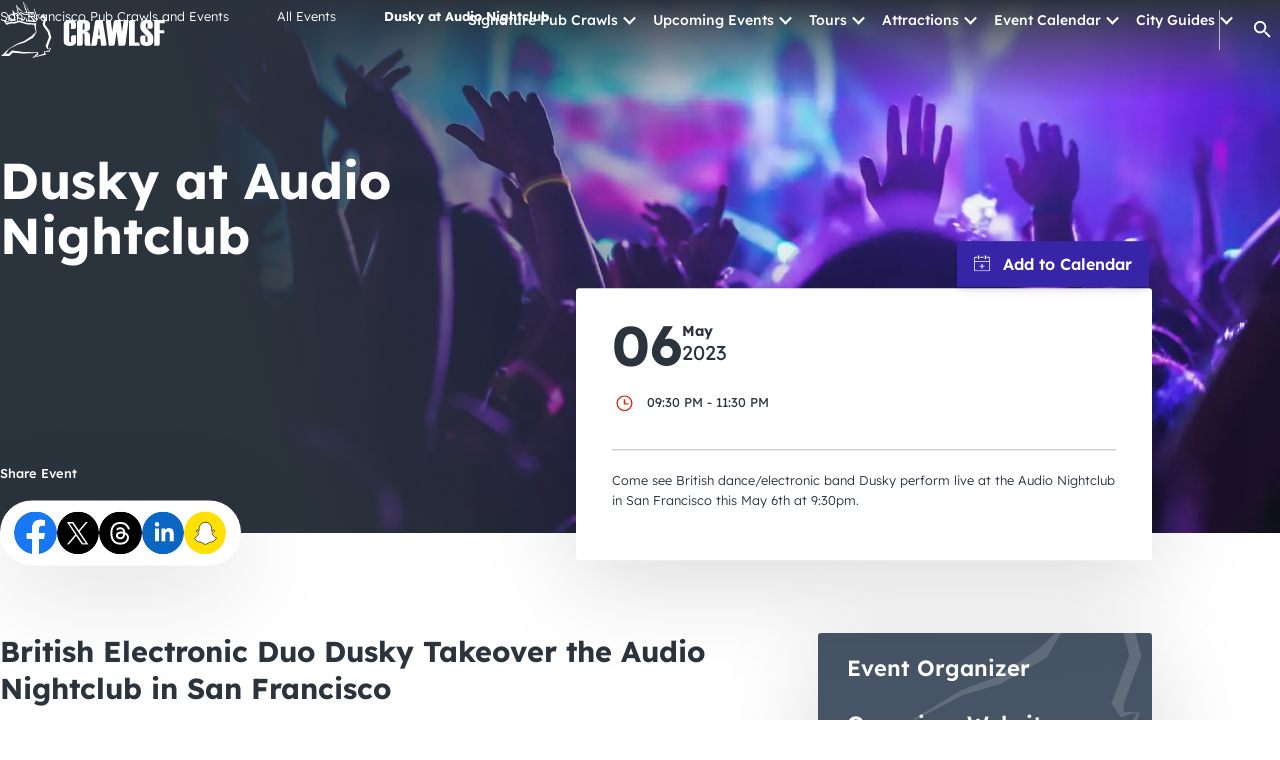

--- FILE ---
content_type: text/html; charset=UTF-8
request_url: https://crawlsf.com/events/dusky/
body_size: 36851
content:
<!DOCTYPE html>
<html lang="en-US">

<head><meta charset="UTF-8"><script>if(navigator.userAgent.match(/MSIE|Internet Explorer/i)||navigator.userAgent.match(/Trident\/7\..*?rv:11/i)){var href=document.location.href;if(!href.match(/[?&]nowprocket/)){if(href.indexOf("?")==-1){if(href.indexOf("#")==-1){document.location.href=href+"?nowprocket=1"}else{document.location.href=href.replace("#","?nowprocket=1#")}}else{if(href.indexOf("#")==-1){document.location.href=href+"&nowprocket=1"}else{document.location.href=href.replace("#","&nowprocket=1#")}}}}</script><script>class RocketLazyLoadScripts{constructor(){this.triggerEvents=["keydown","mousedown","mousemove","touchmove","touchstart","touchend","wheel"],this.userEventHandler=this._triggerListener.bind(this),this.touchStartHandler=this._onTouchStart.bind(this),this.touchMoveHandler=this._onTouchMove.bind(this),this.touchEndHandler=this._onTouchEnd.bind(this),this.clickHandler=this._onClick.bind(this),this.interceptedClicks=[],window.addEventListener("pageshow",(e=>{this.persisted=e.persisted})),window.addEventListener("DOMContentLoaded",(()=>{this._preconnect3rdParties()})),this.delayedScripts={normal:[],async:[],defer:[]},this.allJQueries=[]}_addUserInteractionListener(e){document.hidden?e._triggerListener():(this.triggerEvents.forEach((t=>window.addEventListener(t,e.userEventHandler,{passive:!0}))),window.addEventListener("touchstart",e.touchStartHandler,{passive:!0}),window.addEventListener("mousedown",e.touchStartHandler),document.addEventListener("visibilitychange",e.userEventHandler))}_removeUserInteractionListener(){this.triggerEvents.forEach((e=>window.removeEventListener(e,this.userEventHandler,{passive:!0}))),document.removeEventListener("visibilitychange",this.userEventHandler)}_onTouchStart(e){"HTML"!==e.target.tagName&&(window.addEventListener("touchend",this.touchEndHandler),window.addEventListener("mouseup",this.touchEndHandler),window.addEventListener("touchmove",this.touchMoveHandler,{passive:!0}),window.addEventListener("mousemove",this.touchMoveHandler),e.target.addEventListener("click",this.clickHandler),this._renameDOMAttribute(e.target,"onclick","rocket-onclick"))}_onTouchMove(e){window.removeEventListener("touchend",this.touchEndHandler),window.removeEventListener("mouseup",this.touchEndHandler),window.removeEventListener("touchmove",this.touchMoveHandler,{passive:!0}),window.removeEventListener("mousemove",this.touchMoveHandler),e.target.removeEventListener("click",this.clickHandler),this._renameDOMAttribute(e.target,"rocket-onclick","onclick")}_onTouchEnd(e){window.removeEventListener("touchend",this.touchEndHandler),window.removeEventListener("mouseup",this.touchEndHandler),window.removeEventListener("touchmove",this.touchMoveHandler,{passive:!0}),window.removeEventListener("mousemove",this.touchMoveHandler)}_onClick(e){e.target.removeEventListener("click",this.clickHandler),this._renameDOMAttribute(e.target,"rocket-onclick","onclick"),this.interceptedClicks.push(e),e.preventDefault(),e.stopPropagation(),e.stopImmediatePropagation()}_replayClicks(){window.removeEventListener("touchstart",this.touchStartHandler,{passive:!0}),window.removeEventListener("mousedown",this.touchStartHandler),this.interceptedClicks.forEach((e=>{e.target.dispatchEvent(new MouseEvent("click",{view:e.view,bubbles:!0,cancelable:!0}))}))}_renameDOMAttribute(e,t,n){e.hasAttribute&&e.hasAttribute(t)&&(event.target.setAttribute(n,event.target.getAttribute(t)),event.target.removeAttribute(t))}_triggerListener(){this._removeUserInteractionListener(this),"loading"===document.readyState?document.addEventListener("DOMContentLoaded",this._loadEverythingNow.bind(this)):this._loadEverythingNow()}_preconnect3rdParties(){let e=[];document.querySelectorAll("script[type=rocketlazyloadscript]").forEach((t=>{if(t.hasAttribute("src")){const n=new URL(t.src).origin;n!==location.origin&&e.push({src:n,crossOrigin:t.crossOrigin||"module"===t.getAttribute("data-rocket-type")})}})),e=[...new Map(e.map((e=>[JSON.stringify(e),e]))).values()],this._batchInjectResourceHints(e,"preconnect")}async _loadEverythingNow(){this.lastBreath=Date.now(),this._delayEventListeners(),this._delayJQueryReady(this),this._handleDocumentWrite(),this._registerAllDelayedScripts(),this._preloadAllScripts(),await this._loadScriptsFromList(this.delayedScripts.normal),await this._loadScriptsFromList(this.delayedScripts.defer),await this._loadScriptsFromList(this.delayedScripts.async);try{await this._triggerDOMContentLoaded(),await this._triggerWindowLoad()}catch(e){}window.dispatchEvent(new Event("rocket-allScriptsLoaded")),this._replayClicks()}_registerAllDelayedScripts(){document.querySelectorAll("script[type=rocketlazyloadscript]").forEach((e=>{e.hasAttribute("src")?e.hasAttribute("async")&&!1!==e.async?this.delayedScripts.async.push(e):e.hasAttribute("defer")&&!1!==e.defer||"module"===e.getAttribute("data-rocket-type")?this.delayedScripts.defer.push(e):this.delayedScripts.normal.push(e):this.delayedScripts.normal.push(e)}))}async _transformScript(e){return await this._littleBreath(),new Promise((t=>{const n=document.createElement("script");[...e.attributes].forEach((e=>{let t=e.nodeName;"type"!==t&&("data-rocket-type"===t&&(t="type"),n.setAttribute(t,e.nodeValue))})),e.hasAttribute("src")?(n.addEventListener("load",t),n.addEventListener("error",t)):(n.text=e.text,t());try{e.parentNode.replaceChild(n,e)}catch(e){t()}}))}async _loadScriptsFromList(e){const t=e.shift();return t?(await this._transformScript(t),this._loadScriptsFromList(e)):Promise.resolve()}_preloadAllScripts(){this._batchInjectResourceHints([...this.delayedScripts.normal,...this.delayedScripts.defer,...this.delayedScripts.async],"preload")}_batchInjectResourceHints(e,t){var n=document.createDocumentFragment();e.forEach((e=>{if(e.src){const i=document.createElement("link");i.href=e.src,i.rel=t,"preconnect"!==t&&(i.as="script"),e.getAttribute&&"module"===e.getAttribute("data-rocket-type")&&(i.crossOrigin=!0),e.crossOrigin&&(i.crossOrigin=e.crossOrigin),n.appendChild(i)}})),document.head.appendChild(n)}_delayEventListeners(){let e={};function t(t,n){!function(t){function n(n){return e[t].eventsToRewrite.indexOf(n)>=0?"rocket-"+n:n}e[t]||(e[t]={originalFunctions:{add:t.addEventListener,remove:t.removeEventListener},eventsToRewrite:[]},t.addEventListener=function(){arguments[0]=n(arguments[0]),e[t].originalFunctions.add.apply(t,arguments)},t.removeEventListener=function(){arguments[0]=n(arguments[0]),e[t].originalFunctions.remove.apply(t,arguments)})}(t),e[t].eventsToRewrite.push(n)}function n(e,t){let n=e[t];Object.defineProperty(e,t,{get:()=>n||function(){},set(i){e["rocket"+t]=n=i}})}t(document,"DOMContentLoaded"),t(window,"DOMContentLoaded"),t(window,"load"),t(window,"pageshow"),t(document,"readystatechange"),n(document,"onreadystatechange"),n(window,"onload"),n(window,"onpageshow")}_delayJQueryReady(e){let t=window.jQuery;Object.defineProperty(window,"jQuery",{get:()=>t,set(n){if(n&&n.fn&&!e.allJQueries.includes(n)){n.fn.ready=n.fn.init.prototype.ready=function(t){e.domReadyFired?t.bind(document)(n):document.addEventListener("rocket-DOMContentLoaded",(()=>t.bind(document)(n)))};const t=n.fn.on;n.fn.on=n.fn.init.prototype.on=function(){if(this[0]===window){function e(e){return e.split(" ").map((e=>"load"===e||0===e.indexOf("load.")?"rocket-jquery-load":e)).join(" ")}"string"==typeof arguments[0]||arguments[0]instanceof String?arguments[0]=e(arguments[0]):"object"==typeof arguments[0]&&Object.keys(arguments[0]).forEach((t=>{delete Object.assign(arguments[0],{[e(t)]:arguments[0][t]})[t]}))}return t.apply(this,arguments),this},e.allJQueries.push(n)}t=n}})}async _triggerDOMContentLoaded(){this.domReadyFired=!0,await this._littleBreath(),document.dispatchEvent(new Event("rocket-DOMContentLoaded")),await this._littleBreath(),window.dispatchEvent(new Event("rocket-DOMContentLoaded")),await this._littleBreath(),document.dispatchEvent(new Event("rocket-readystatechange")),await this._littleBreath(),document.rocketonreadystatechange&&document.rocketonreadystatechange()}async _triggerWindowLoad(){await this._littleBreath(),window.dispatchEvent(new Event("rocket-load")),await this._littleBreath(),window.rocketonload&&window.rocketonload(),await this._littleBreath(),this.allJQueries.forEach((e=>e(window).trigger("rocket-jquery-load"))),await this._littleBreath();const e=new Event("rocket-pageshow");e.persisted=this.persisted,window.dispatchEvent(e),await this._littleBreath(),window.rocketonpageshow&&window.rocketonpageshow({persisted:this.persisted})}_handleDocumentWrite(){const e=new Map;document.write=document.writeln=function(t){const n=document.currentScript,i=document.createRange(),r=n.parentElement;let o=e.get(n);void 0===o&&(o=n.nextSibling,e.set(n,o));const s=document.createDocumentFragment();i.setStart(s,0),s.appendChild(i.createContextualFragment(t)),r.insertBefore(s,o)}}async _littleBreath(){Date.now()-this.lastBreath>45&&(await this._requestAnimFrame(),this.lastBreath=Date.now())}async _requestAnimFrame(){return document.hidden?new Promise((e=>setTimeout(e))):new Promise((e=>requestAnimationFrame(e)))}static run(){const e=new RocketLazyLoadScripts;e._addUserInteractionListener(e)}}RocketLazyLoadScripts.run();</script>
    
    <meta name="viewport" content="width=device-width, initial-scale=1">
    <link rel="dns-prefetch" href="//u.clarity.ms">
    <link rel="dns-prefetch" href="//clarity.ms">
    <link rel="dns-prefetch" href="//p.typekit.net">
    <link rel="dns-prefetch" href="//fonts.googleapis.com">
    <link rel="dns-prefetch" href="//www.google-analytics.com">
    <link rel="dns-prefetch" href="//www.googletagmanager.com">
    <!-- Prevent Indexing of these pages -->
    
    <!-- Google Tag Manager -->

    <script type="rocketlazyloadscript">(function(w,d,s,l,i){w[l]=w[l]||[];w[l].push({'gtm.start':
    new Date().getTime(),event:'gtm.js'});var f=d.getElementsByTagName(s)[0],
    j=d.createElement(s),dl=l!='dataLayer'?'&l='+l:'';j.async=true;j.src=
    'https://www.googletagmanager.com/gtm.js?id='+i+dl;f.parentNode.insertBefore(j,f);
    })(window,document,'script','dataLayer','GTM-MMPVKL8');</script>

    <!-- End Google Tag Manager -->

    <title>
		Dusky at Audio Nightclub - CrawlSF    </title><link rel="stylesheet" href="https://crawlsf.com/wp-content/cache/min/1/bdaa3860603a8a98bb3a122851443803.css" media="all" data-minify="1" />


    <link rel="profile" href="https://gmpg.org/xfn/11">
    <link rel="pingback" href="https://crawlsf.com/xmlrpc.php">
    <meta name='robots' content='index, follow, max-image-preview:large, max-snippet:-1, max-video-preview:-1' />

	<!-- This site is optimized with the Yoast SEO Premium plugin v23.6 (Yoast SEO v26.7) - https://yoast.com/wordpress/plugins/seo/ -->
	<meta name="description" content="Come see British dance/electronic band Dusky perform live at the Audio Nightclub in San Francisco this May 6th at 9:30pm." />
	<link rel="canonical" href="https://crawlsf.com/events/dusky/" />
	<meta property="og:locale" content="en_US" />
	<meta property="og:type" content="article" />
	<meta property="og:title" content="Dusky at Audio Nightclub" />
	<meta property="og:description" content="Come see British dance/electronic band Dusky perform live at the Audio Nightclub in San Francisco this May 6th at 9:30pm." />
	<meta property="og:url" content="https://crawlsf.com/events/dusky/" />
	<meta property="og:site_name" content="CrawlSF" />
	<meta property="article:modified_time" content="2023-06-12T05:54:12+00:00" />
	<meta property="og:image" content="https://crawlsf.com/wp-content/uploads/2023/04/san-francisco-concert-pictures.jpeg" />
	<meta property="og:image:width" content="1500" />
	<meta property="og:image:height" content="1000" />
	<meta property="og:image:type" content="image/jpeg" />
	<meta name="twitter:card" content="summary_large_image" />
	<script type="application/ld+json" class="yoast-schema-graph">{"@context":"https://schema.org","@graph":[{"@type":"WebPage","@id":"https://crawlsf.com/events/dusky/","url":"https://crawlsf.com/events/dusky/","name":"Dusky at Audio Nightclub - CrawlSF","isPartOf":{"@id":"https://crawlsf.com/#website"},"primaryImageOfPage":{"@id":"https://crawlsf.com/events/dusky/#primaryimage"},"image":{"@id":"https://crawlsf.com/events/dusky/#primaryimage"},"thumbnailUrl":"https://crawlsf.com/wp-content/uploads/2023/04/san-francisco-concert-pictures.jpeg","datePublished":"2023-04-27T20:28:00+00:00","dateModified":"2023-06-12T05:54:12+00:00","description":"Come see British dance/electronic band Dusky perform live at the Audio Nightclub in San Francisco this May 6th at 9:30pm.","breadcrumb":{"@id":"https://crawlsf.com/events/dusky/#breadcrumb"},"inLanguage":"en-US","potentialAction":[{"@type":"ReadAction","target":["https://crawlsf.com/events/dusky/"]}]},{"@type":"ImageObject","inLanguage":"en-US","@id":"https://crawlsf.com/events/dusky/#primaryimage","url":"https://crawlsf.com/wp-content/uploads/2023/04/san-francisco-concert-pictures.jpeg","contentUrl":"https://crawlsf.com/wp-content/uploads/2023/04/san-francisco-concert-pictures.jpeg","width":1500,"height":1000,"caption":"Audio Nightclub DJ Show"},{"@type":"BreadcrumbList","@id":"https://crawlsf.com/events/dusky/#breadcrumb","itemListElement":[{"@type":"ListItem","position":1,"name":"Home","item":"https://crawlsf.com/"},{"@type":"ListItem","position":2,"name":"Events","item":"https://crawlsf.com/events/"},{"@type":"ListItem","position":3,"name":"Dusky at Audio Nightclub"}]},{"@type":"WebSite","@id":"https://crawlsf.com/#website","url":"https://crawlsf.com/","name":"CrawlSF","description":"","potentialAction":[{"@type":"SearchAction","target":{"@type":"EntryPoint","urlTemplate":"https://crawlsf.com/?s={search_term_string}"},"query-input":{"@type":"PropertyValueSpecification","valueRequired":true,"valueName":"search_term_string"}}],"inLanguage":"en-US"}]}</script>
	<!-- / Yoast SEO Premium plugin. -->


<link rel='dns-prefetch' href='//static.klaviyo.com' />
<link rel='dns-prefetch' href='//static.addtoany.com' />
<link rel='dns-prefetch' href='//facebook.com' />
<link rel='dns-prefetch' href='//youtube.com' />
<link rel='dns-prefetch' href='//google.com' />

<link rel="alternate" title="oEmbed (JSON)" type="application/json+oembed" href="https://crawlsf.com/wp-json/oembed/1.0/embed?url=https%3A%2F%2Fcrawlsf.com%2Fevents%2Fdusky%2F" />
<link rel="alternate" title="oEmbed (XML)" type="text/xml+oembed" href="https://crawlsf.com/wp-json/oembed/1.0/embed?url=https%3A%2F%2Fcrawlsf.com%2Fevents%2Fdusky%2F&#038;format=xml" />
<style id='wp-img-auto-sizes-contain-inline-css' type='text/css'>
img:is([sizes=auto i],[sizes^="auto," i]){contain-intrinsic-size:3000px 1500px}
/*# sourceURL=wp-img-auto-sizes-contain-inline-css */
</style>
<style id='wp-block-library-inline-css' type='text/css'>
:root{--wp-block-synced-color:#7a00df;--wp-block-synced-color--rgb:122,0,223;--wp-bound-block-color:var(--wp-block-synced-color);--wp-editor-canvas-background:#ddd;--wp-admin-theme-color:#007cba;--wp-admin-theme-color--rgb:0,124,186;--wp-admin-theme-color-darker-10:#006ba1;--wp-admin-theme-color-darker-10--rgb:0,107,160.5;--wp-admin-theme-color-darker-20:#005a87;--wp-admin-theme-color-darker-20--rgb:0,90,135;--wp-admin-border-width-focus:2px}@media (min-resolution:192dpi){:root{--wp-admin-border-width-focus:1.5px}}.wp-element-button{cursor:pointer}:root .has-very-light-gray-background-color{background-color:#eee}:root .has-very-dark-gray-background-color{background-color:#313131}:root .has-very-light-gray-color{color:#eee}:root .has-very-dark-gray-color{color:#313131}:root .has-vivid-green-cyan-to-vivid-cyan-blue-gradient-background{background:linear-gradient(135deg,#00d084,#0693e3)}:root .has-purple-crush-gradient-background{background:linear-gradient(135deg,#34e2e4,#4721fb 50%,#ab1dfe)}:root .has-hazy-dawn-gradient-background{background:linear-gradient(135deg,#faaca8,#dad0ec)}:root .has-subdued-olive-gradient-background{background:linear-gradient(135deg,#fafae1,#67a671)}:root .has-atomic-cream-gradient-background{background:linear-gradient(135deg,#fdd79a,#004a59)}:root .has-nightshade-gradient-background{background:linear-gradient(135deg,#330968,#31cdcf)}:root .has-midnight-gradient-background{background:linear-gradient(135deg,#020381,#2874fc)}:root{--wp--preset--font-size--normal:16px;--wp--preset--font-size--huge:42px}.has-regular-font-size{font-size:1em}.has-larger-font-size{font-size:2.625em}.has-normal-font-size{font-size:var(--wp--preset--font-size--normal)}.has-huge-font-size{font-size:var(--wp--preset--font-size--huge)}.has-text-align-center{text-align:center}.has-text-align-left{text-align:left}.has-text-align-right{text-align:right}.has-fit-text{white-space:nowrap!important}#end-resizable-editor-section{display:none}.aligncenter{clear:both}.items-justified-left{justify-content:flex-start}.items-justified-center{justify-content:center}.items-justified-right{justify-content:flex-end}.items-justified-space-between{justify-content:space-between}.screen-reader-text{border:0;clip-path:inset(50%);height:1px;margin:-1px;overflow:hidden;padding:0;position:absolute;width:1px;word-wrap:normal!important}.screen-reader-text:focus{background-color:#ddd;clip-path:none;color:#444;display:block;font-size:1em;height:auto;left:5px;line-height:normal;padding:15px 23px 14px;text-decoration:none;top:5px;width:auto;z-index:100000}html :where(.has-border-color){border-style:solid}html :where([style*=border-top-color]){border-top-style:solid}html :where([style*=border-right-color]){border-right-style:solid}html :where([style*=border-bottom-color]){border-bottom-style:solid}html :where([style*=border-left-color]){border-left-style:solid}html :where([style*=border-width]){border-style:solid}html :where([style*=border-top-width]){border-top-style:solid}html :where([style*=border-right-width]){border-right-style:solid}html :where([style*=border-bottom-width]){border-bottom-style:solid}html :where([style*=border-left-width]){border-left-style:solid}html :where(img[class*=wp-image-]){height:auto;max-width:100%}:where(figure){margin:0 0 1em}html :where(.is-position-sticky){--wp-admin--admin-bar--position-offset:var(--wp-admin--admin-bar--height,0px)}@media screen and (max-width:600px){html :where(.is-position-sticky){--wp-admin--admin-bar--position-offset:0px}}

/*# sourceURL=wp-block-library-inline-css */
</style><style id='global-styles-inline-css' type='text/css'>
:root{--wp--preset--aspect-ratio--square: 1;--wp--preset--aspect-ratio--4-3: 4/3;--wp--preset--aspect-ratio--3-4: 3/4;--wp--preset--aspect-ratio--3-2: 3/2;--wp--preset--aspect-ratio--2-3: 2/3;--wp--preset--aspect-ratio--16-9: 16/9;--wp--preset--aspect-ratio--9-16: 9/16;--wp--preset--color--black: #000000;--wp--preset--color--cyan-bluish-gray: #abb8c3;--wp--preset--color--white: #ffffff;--wp--preset--color--pale-pink: #f78da7;--wp--preset--color--vivid-red: #cf2e2e;--wp--preset--color--luminous-vivid-orange: #ff6900;--wp--preset--color--luminous-vivid-amber: #fcb900;--wp--preset--color--light-green-cyan: #7bdcb5;--wp--preset--color--vivid-green-cyan: #00d084;--wp--preset--color--pale-cyan-blue: #8ed1fc;--wp--preset--color--vivid-cyan-blue: #0693e3;--wp--preset--color--vivid-purple: #9b51e0;--wp--preset--gradient--vivid-cyan-blue-to-vivid-purple: linear-gradient(135deg,rgb(6,147,227) 0%,rgb(155,81,224) 100%);--wp--preset--gradient--light-green-cyan-to-vivid-green-cyan: linear-gradient(135deg,rgb(122,220,180) 0%,rgb(0,208,130) 100%);--wp--preset--gradient--luminous-vivid-amber-to-luminous-vivid-orange: linear-gradient(135deg,rgb(252,185,0) 0%,rgb(255,105,0) 100%);--wp--preset--gradient--luminous-vivid-orange-to-vivid-red: linear-gradient(135deg,rgb(255,105,0) 0%,rgb(207,46,46) 100%);--wp--preset--gradient--very-light-gray-to-cyan-bluish-gray: linear-gradient(135deg,rgb(238,238,238) 0%,rgb(169,184,195) 100%);--wp--preset--gradient--cool-to-warm-spectrum: linear-gradient(135deg,rgb(74,234,220) 0%,rgb(151,120,209) 20%,rgb(207,42,186) 40%,rgb(238,44,130) 60%,rgb(251,105,98) 80%,rgb(254,248,76) 100%);--wp--preset--gradient--blush-light-purple: linear-gradient(135deg,rgb(255,206,236) 0%,rgb(152,150,240) 100%);--wp--preset--gradient--blush-bordeaux: linear-gradient(135deg,rgb(254,205,165) 0%,rgb(254,45,45) 50%,rgb(107,0,62) 100%);--wp--preset--gradient--luminous-dusk: linear-gradient(135deg,rgb(255,203,112) 0%,rgb(199,81,192) 50%,rgb(65,88,208) 100%);--wp--preset--gradient--pale-ocean: linear-gradient(135deg,rgb(255,245,203) 0%,rgb(182,227,212) 50%,rgb(51,167,181) 100%);--wp--preset--gradient--electric-grass: linear-gradient(135deg,rgb(202,248,128) 0%,rgb(113,206,126) 100%);--wp--preset--gradient--midnight: linear-gradient(135deg,rgb(2,3,129) 0%,rgb(40,116,252) 100%);--wp--preset--font-size--small: 13px;--wp--preset--font-size--medium: 20px;--wp--preset--font-size--large: 36px;--wp--preset--font-size--x-large: 42px;--wp--preset--spacing--20: 0.44rem;--wp--preset--spacing--30: 0.67rem;--wp--preset--spacing--40: 1rem;--wp--preset--spacing--50: 1.5rem;--wp--preset--spacing--60: 2.25rem;--wp--preset--spacing--70: 3.38rem;--wp--preset--spacing--80: 5.06rem;--wp--preset--shadow--natural: 6px 6px 9px rgba(0, 0, 0, 0.2);--wp--preset--shadow--deep: 12px 12px 50px rgba(0, 0, 0, 0.4);--wp--preset--shadow--sharp: 6px 6px 0px rgba(0, 0, 0, 0.2);--wp--preset--shadow--outlined: 6px 6px 0px -3px rgb(255, 255, 255), 6px 6px rgb(0, 0, 0);--wp--preset--shadow--crisp: 6px 6px 0px rgb(0, 0, 0);}:where(.is-layout-flex){gap: 0.5em;}:where(.is-layout-grid){gap: 0.5em;}body .is-layout-flex{display: flex;}.is-layout-flex{flex-wrap: wrap;align-items: center;}.is-layout-flex > :is(*, div){margin: 0;}body .is-layout-grid{display: grid;}.is-layout-grid > :is(*, div){margin: 0;}:where(.wp-block-columns.is-layout-flex){gap: 2em;}:where(.wp-block-columns.is-layout-grid){gap: 2em;}:where(.wp-block-post-template.is-layout-flex){gap: 1.25em;}:where(.wp-block-post-template.is-layout-grid){gap: 1.25em;}.has-black-color{color: var(--wp--preset--color--black) !important;}.has-cyan-bluish-gray-color{color: var(--wp--preset--color--cyan-bluish-gray) !important;}.has-white-color{color: var(--wp--preset--color--white) !important;}.has-pale-pink-color{color: var(--wp--preset--color--pale-pink) !important;}.has-vivid-red-color{color: var(--wp--preset--color--vivid-red) !important;}.has-luminous-vivid-orange-color{color: var(--wp--preset--color--luminous-vivid-orange) !important;}.has-luminous-vivid-amber-color{color: var(--wp--preset--color--luminous-vivid-amber) !important;}.has-light-green-cyan-color{color: var(--wp--preset--color--light-green-cyan) !important;}.has-vivid-green-cyan-color{color: var(--wp--preset--color--vivid-green-cyan) !important;}.has-pale-cyan-blue-color{color: var(--wp--preset--color--pale-cyan-blue) !important;}.has-vivid-cyan-blue-color{color: var(--wp--preset--color--vivid-cyan-blue) !important;}.has-vivid-purple-color{color: var(--wp--preset--color--vivid-purple) !important;}.has-black-background-color{background-color: var(--wp--preset--color--black) !important;}.has-cyan-bluish-gray-background-color{background-color: var(--wp--preset--color--cyan-bluish-gray) !important;}.has-white-background-color{background-color: var(--wp--preset--color--white) !important;}.has-pale-pink-background-color{background-color: var(--wp--preset--color--pale-pink) !important;}.has-vivid-red-background-color{background-color: var(--wp--preset--color--vivid-red) !important;}.has-luminous-vivid-orange-background-color{background-color: var(--wp--preset--color--luminous-vivid-orange) !important;}.has-luminous-vivid-amber-background-color{background-color: var(--wp--preset--color--luminous-vivid-amber) !important;}.has-light-green-cyan-background-color{background-color: var(--wp--preset--color--light-green-cyan) !important;}.has-vivid-green-cyan-background-color{background-color: var(--wp--preset--color--vivid-green-cyan) !important;}.has-pale-cyan-blue-background-color{background-color: var(--wp--preset--color--pale-cyan-blue) !important;}.has-vivid-cyan-blue-background-color{background-color: var(--wp--preset--color--vivid-cyan-blue) !important;}.has-vivid-purple-background-color{background-color: var(--wp--preset--color--vivid-purple) !important;}.has-black-border-color{border-color: var(--wp--preset--color--black) !important;}.has-cyan-bluish-gray-border-color{border-color: var(--wp--preset--color--cyan-bluish-gray) !important;}.has-white-border-color{border-color: var(--wp--preset--color--white) !important;}.has-pale-pink-border-color{border-color: var(--wp--preset--color--pale-pink) !important;}.has-vivid-red-border-color{border-color: var(--wp--preset--color--vivid-red) !important;}.has-luminous-vivid-orange-border-color{border-color: var(--wp--preset--color--luminous-vivid-orange) !important;}.has-luminous-vivid-amber-border-color{border-color: var(--wp--preset--color--luminous-vivid-amber) !important;}.has-light-green-cyan-border-color{border-color: var(--wp--preset--color--light-green-cyan) !important;}.has-vivid-green-cyan-border-color{border-color: var(--wp--preset--color--vivid-green-cyan) !important;}.has-pale-cyan-blue-border-color{border-color: var(--wp--preset--color--pale-cyan-blue) !important;}.has-vivid-cyan-blue-border-color{border-color: var(--wp--preset--color--vivid-cyan-blue) !important;}.has-vivid-purple-border-color{border-color: var(--wp--preset--color--vivid-purple) !important;}.has-vivid-cyan-blue-to-vivid-purple-gradient-background{background: var(--wp--preset--gradient--vivid-cyan-blue-to-vivid-purple) !important;}.has-light-green-cyan-to-vivid-green-cyan-gradient-background{background: var(--wp--preset--gradient--light-green-cyan-to-vivid-green-cyan) !important;}.has-luminous-vivid-amber-to-luminous-vivid-orange-gradient-background{background: var(--wp--preset--gradient--luminous-vivid-amber-to-luminous-vivid-orange) !important;}.has-luminous-vivid-orange-to-vivid-red-gradient-background{background: var(--wp--preset--gradient--luminous-vivid-orange-to-vivid-red) !important;}.has-very-light-gray-to-cyan-bluish-gray-gradient-background{background: var(--wp--preset--gradient--very-light-gray-to-cyan-bluish-gray) !important;}.has-cool-to-warm-spectrum-gradient-background{background: var(--wp--preset--gradient--cool-to-warm-spectrum) !important;}.has-blush-light-purple-gradient-background{background: var(--wp--preset--gradient--blush-light-purple) !important;}.has-blush-bordeaux-gradient-background{background: var(--wp--preset--gradient--blush-bordeaux) !important;}.has-luminous-dusk-gradient-background{background: var(--wp--preset--gradient--luminous-dusk) !important;}.has-pale-ocean-gradient-background{background: var(--wp--preset--gradient--pale-ocean) !important;}.has-electric-grass-gradient-background{background: var(--wp--preset--gradient--electric-grass) !important;}.has-midnight-gradient-background{background: var(--wp--preset--gradient--midnight) !important;}.has-small-font-size{font-size: var(--wp--preset--font-size--small) !important;}.has-medium-font-size{font-size: var(--wp--preset--font-size--medium) !important;}.has-large-font-size{font-size: var(--wp--preset--font-size--large) !important;}.has-x-large-font-size{font-size: var(--wp--preset--font-size--x-large) !important;}
/*# sourceURL=global-styles-inline-css */
</style>

<style id='classic-theme-styles-inline-css' type='text/css'>
/*! This file is auto-generated */
.wp-block-button__link{color:#fff;background-color:#32373c;border-radius:9999px;box-shadow:none;text-decoration:none;padding:calc(.667em + 2px) calc(1.333em + 2px);font-size:1.125em}.wp-block-file__button{background:#32373c;color:#fff;text-decoration:none}
/*# sourceURL=/wp-includes/css/classic-themes.min.css */
</style>
<link rel="preload" id='contact-form-7-css' href='https://crawlsf.com/wp-content/plugins/contact-form-7/includes/css/styles.css?ver=6.1.4' as="style" onload="this.onload=null;this.rel='stylesheet'"  />
<noscript>
</noscript><link rel="preload" id='addtoany-css' href='https://crawlsf.com/wp-content/plugins/add-to-any/addtoany.min.css?ver=1.16' as="style" onload="this.onload=null;this.rel='stylesheet'"  />
<noscript>
</noscript><link rel="preload" id='cf7cf-style-css' href='https://crawlsf.com/wp-content/plugins/cf7-conditional-fields/style.css?ver=2.6.7' as="style" onload="this.onload=null;this.rel='stylesheet'"  />
<noscript>
</noscript>
<link rel="preload" id='blog-styles-css' href='https://crawlsf.com/wp-content/themes/digitalsilk/assets/_dist/css/blog.css?ver=2.1' as="style" onload="this.onload=null;this.rel='stylesheet'"  />
<noscript>
</noscript><link rel="preload" id='main-css-css' href='https://crawlsf.com/wp-content/themes/digitalsilk/assets/_dist/css/main.css?ver=2.1' as="style" onload="this.onload=null;this.rel='stylesheet'"  />
<noscript>
</noscript><link rel="preload" id='swiper-css-css' href='https://crawlsf.com/wp-content/themes/digitalsilk/assets/vendors/swiper/swiper-bundle.min.css?ver=2.1' as="style" onload="this.onload=null;this.rel='stylesheet'"  />
<noscript>
</noscript><style id='rocket-lazyload-inline-css' type='text/css'>
.rll-youtube-player{position:relative;padding-bottom:56.23%;height:0;overflow:hidden;max-width:100%;}.rll-youtube-player:focus-within{outline: 2px solid currentColor;outline-offset: 5px;}.rll-youtube-player iframe{position:absolute;top:0;left:0;width:100%;height:100%;z-index:100;background:0 0}.rll-youtube-player img{bottom:0;display:block;left:0;margin:auto;max-width:100%;width:100%;position:absolute;right:0;top:0;border:none;height:auto;-webkit-transition:.4s all;-moz-transition:.4s all;transition:.4s all}.rll-youtube-player img:hover{-webkit-filter:brightness(75%)}.rll-youtube-player .play{height:100%;width:100%;left:0;top:0;position:absolute;background:url(https://crawlsf.com/wp-content/plugins/wp-rocket/assets/img/youtube.png) no-repeat center;background-color: transparent !important;cursor:pointer;border:none;}
/*# sourceURL=rocket-lazyload-inline-css */
</style>
<script type="text/javascript" id="addtoany-core-js-before">
/* <![CDATA[ */
window.a2a_config=window.a2a_config||{};a2a_config.callbacks=[];a2a_config.overlays=[];a2a_config.templates={};
a2a_config.icon_color="transparent,#2b333d";

//# sourceURL=addtoany-core-js-before
/* ]]> */
</script>
<script type="rocketlazyloadscript" data-rocket-type="text/javascript" defer src =https://static.addtoany.com/menu/page.js id="addtoany-core-js"></script>
<script type="text/javascript" id="jquery-core-js-extra">window.addEventListener('DOMContentLoaded', function() {
/* <![CDATA[ */
var ds = {"ajax_url":"https://crawlsf.com/wp-admin/admin-ajax.php","query":"{\"page\":0,\"events\":\"dusky\",\"post_type\":\"events\",\"name\":\"dusky\",\"error\":\"\",\"m\":\"\",\"p\":0,\"post_parent\":\"\",\"subpost\":\"\",\"subpost_id\":\"\",\"attachment\":\"\",\"attachment_id\":0,\"pagename\":\"\",\"page_id\":0,\"second\":\"\",\"minute\":\"\",\"hour\":\"\",\"day\":0,\"monthnum\":0,\"year\":0,\"w\":0,\"category_name\":\"\",\"tag\":\"\",\"cat\":\"\",\"tag_id\":\"\",\"author\":\"\",\"author_name\":\"\",\"feed\":\"\",\"tb\":\"\",\"paged\":0,\"meta_key\":\"\",\"meta_value\":\"\",\"preview\":\"\",\"s\":\"\",\"sentence\":\"\",\"title\":\"\",\"fields\":\"all\",\"menu_order\":\"\",\"embed\":\"\",\"category__in\":[],\"category__not_in\":[],\"category__and\":[],\"post__in\":[],\"post__not_in\":[],\"post_name__in\":[],\"tag__in\":[],\"tag__not_in\":[],\"tag__and\":[],\"tag_slug__in\":[],\"tag_slug__and\":[],\"post_parent__in\":[],\"post_parent__not_in\":[],\"author__in\":[],\"author__not_in\":[],\"search_columns\":[],\"guides_category_parent\":\"dusky\",\"guides_category_child\":\"\",\"ignore_sticky_posts\":false,\"suppress_filters\":false,\"cache_results\":true,\"update_post_term_cache\":true,\"update_menu_item_cache\":false,\"lazy_load_term_meta\":true,\"update_post_meta_cache\":true,\"posts_per_page\":10,\"nopaging\":false,\"comments_per_page\":\"50\",\"no_found_rows\":false,\"order\":\"DESC\"}"};
//# sourceURL=jquery-core-js-extra
/* ]]> */
});</script>
<script type="text/javascript" src="https://crawlsf.com/wp-includes/js/jquery/jquery.min.js?ver=3.7.1" id="jquery-core-js" defer></script>
<script type="text/javascript" src="https://crawlsf.com/wp-includes/js/jquery/jquery-migrate.min.js?ver=3.4.1" id="jquery-migrate-js" defer></script>
<script type="text/javascript" defer src =https://crawlsf.com/wp-content/plugins/add-to-any/addtoany.min.js?ver=1.1 id="addtoany-jquery-js"></script>
<script data-minify="1" type="text/javascript" defer src="https://crawlsf.com/wp-content/cache/min/1/wp-content/themes/digitalsilk/assets/vendors/cssrelpreload.js?ver=1760305788" id="loadCSS-js"></script>
<script data-minify="1" type="text/javascript" defer src="https://crawlsf.com/wp-content/cache/min/1/wp-content/themes/digitalsilk/assets/vendors/modernizr-custom.js?ver=1760305788" id="modernizr-webp-js"></script>
<link rel="https://api.w.org/" href="https://crawlsf.com/wp-json/" /><link rel="EditURI" type="application/rsd+xml" title="RSD" href="https://crawlsf.com/xmlrpc.php?rsd" />
<meta name="generator" content="WordPress 6.9" />
<link rel='shortlink' href='https://crawlsf.com/?p=8402' />

<!-- This site is using AdRotate v5.17.1 to display their advertisements - https://ajdg.solutions/ -->
<!-- AdRotate CSS -->
<style type="text/css" media="screen">
	.g { margin:0px; padding:0px; overflow:hidden; line-height:1; zoom:1; }
	.g img { height:auto; }
	.g-col { position:relative; float:left; }
	.g-col:first-child { margin-left: 0; }
	.g-col:last-child { margin-right: 0; }
	@media only screen and (max-width: 480px) {
		.g-col, .g-dyn, .g-single { width:100%; margin-left:0; margin-right:0; }
	}
</style>
<!-- /AdRotate CSS -->


<link rel="preload" as="font" href="https://crawlsf.com/wp-content/themes/digitalsilk/assets/fonts/lexend/lexend-regular.woff2" crossorigin>
<link rel="preload" as="font" href="https://crawlsf.com/wp-content/themes/digitalsilk/assets/fonts/lexend/lexend-500.woff2" crossorigin>
<link rel="preload" as="font" href="https://crawlsf.com/wp-content/themes/digitalsilk/assets/fonts/lexend/lexend-300.woff2" crossorigin>
<link rel="preload" as="font" href="https://crawlsf.com/wp-content/themes/digitalsilk/assets/fonts/lexend/lexend-700.woff2" crossorigin>
<link rel="preload" as="font" href="https://crawlsf.com/wp-content/themes/digitalsilk/assets/fonts/lexend/lexend-600.woff2" crossorigin>    <style>
        .user-description p:last-child {
            margin-bottom: 0;
        }
        .user-description ul, .user-description ol {
            margin-left: 20px;
        }
    </style>
    <link rel="icon" href="https://crawlsf.com/wp-content/uploads/2022/11/cropped-favicon-32x32.png" sizes="32x32" />
<link rel="icon" href="https://crawlsf.com/wp-content/uploads/2022/11/cropped-favicon-192x192.png" sizes="192x192" />
<link rel="apple-touch-icon" href="https://crawlsf.com/wp-content/uploads/2022/11/cropped-favicon-180x180.png" />
<meta name="msapplication-TileImage" content="https://crawlsf.com/wp-content/uploads/2022/11/cropped-favicon-270x270.png" />
		<style type="text/css" id="wp-custom-css">
			/* #sb_instagram, .socials-block,  */

a.a2a_button_tiktok, .spotlight-instagram-feed {
	display:none;
}


.c-accordion__item.is-active .c-accordion__title {
	border: 1px solid #CE2F0C;
	background-color: #fff;
	border-radius: 3px;
}


.c-accordion__item .c-accordion__content.is-wysiwyg {
	font-size: 16px;
}

.c-accordion__item .c-accordion__title {
	background-color: #f3f3f3;
	border: 1px solid #3626A7;
	border-radius: 3px;
}

.page-id-18046 .wp-block-column.is-layout-flow.wp-block-column-is-layout-flow {
	display: flex;
	flex-direction: row;
	flex-wrap: wrap;
	align-content: center;
	justify-content: center;
	align-items: center;
}

.m-checkbox-item .wpcf7-list-item-label {
	display: none;
}

@media (max-width: 767px) {
    .content-interesting__interesting .a-single {
       height: 0;
       position: relative;
       padding-top: 100%
    }

    .content-interesting__interesting .a-single img {
       position: absolute;
       inset: 0
    }
}
@media (max-width: 767px) {
  .wysiwyg-interesting__interesting .a-single {
    height: 0;
    position: relative;
    padding-top: 100%
  }

  .wysiwyg-interesting__interesting .a-single img {
    position: absolute;
    inset: 0
  }
}

@media(max-width: 1112px) {
	.js-tabs-panel.is-active .l-tbpanel-v1 .l-tbpanel__item .l-rcbl {
		display: grid !important;
		--l-block-col: 3;
	}
}		</style>
		        <div class="svg-sprite"><svg width="0" height="0" style="position:absolute"><symbol viewBox="0 0 12.428 24.24" id="arrow" xmlns="http://www.w3.org/2000/svg"><path data-name="Path 3380" d="M0 0l12.428 11.911L0 24.24v-6.533l5.631-5.8L0 7z" fill="currentColor"/></symbol><symbol fill="none" viewBox="0 0 19 19" id="calendar" xmlns="http://www.w3.org/2000/svg"><path d="M14.002 8h-10v2h10V8zm4-7h-3V0h-2v1h-8V0h-2v1h-3v18h18V1zm-2 16h-14V6h14v11zm-5-5h-7v2h7v-2z" fill="#E64900"/></symbol><symbol fill="none" viewBox="0 0 14 15" id="clock" xmlns="http://www.w3.org/2000/svg"><path d="M7 1.667A5.84 5.84 0 0112.833 7.5 5.84 5.84 0 017 13.333 5.84 5.84 0 011.167 7.5 5.84 5.84 0 017 1.667zM7 .5a7 7 0 100 14 7 7 0 000-14zm.583 7V4H6.417v4.667H10.5V7.5H7.583z" fill="currentColor"/></symbol><symbol fill="none" viewBox="0 0 19 19" id="close" xmlns="http://www.w3.org/2000/svg"><path fill-rule="evenodd" clip-rule="evenodd" d="M2.236.661L.822 2.075 8.247 9.5.822 16.925l1.415 1.414 7.424-7.425 7.425 7.425 1.414-1.414L11.075 9.5 18.5 2.075 17.086.661 9.66 8.086 2.236.66z" fill="currentColor"/></symbol><symbol fill="none" viewBox="0 0 25 18" id="email" xmlns="http://www.w3.org/2000/svg"><path d="M16.514 10.43l-1.03 1.03a3.52 3.52 0 01-4.971 0l-1.03-1.03-7.279 7.232c.275.132.58.212.904.212h19.781c.325 0 .629-.08.904-.212l-7.279-7.232zM24.787 2.204l-7.28 7.232 7.28 7.232c.131-.275.211-.579.211-.904V3.108c0-.325-.08-.629-.211-.904zM1.21 2.204a2.085 2.085 0 00-.212.904v12.656c0 .325.08.63.211.904l7.28-7.232-7.28-7.232z" fill="currentColor"/><path d="M22.89.999H3.107c-.325 0-.629.08-.904.21l9.303 9.257c.823.823 2.16.823 2.983 0l9.303-9.256a2.085 2.085 0 00-.904-.211z" fill="currentColor"/></symbol><symbol fill="none" viewBox="0 0 120 120" id="facebook-block" xmlns="http://www.w3.org/2000/svg"><path d="M85 60.063C85 46.228 73.8 35 60 35S35 46.228 35 60.063c0 12.13 8.6 22.23 20 24.561V67.582h-5v-7.52h5v-6.265c0-4.837 3.925-8.772 8.75-8.772H70v7.519h-5a2.51 2.51 0 00-2.5 2.506v5.013H70v7.519h-7.5V85C75.125 83.747 85 73.07 85 60.063z" fill="currentColor"/><circle cx="60" cy="60" r="59" stroke="currentColor" stroke-width="2"/></symbol><symbol fill="none" viewBox="0 0 53 53" id="facebook-share" xmlns="http://www.w3.org/2000/svg"><g clip-path="url(#agclip0_3413_37753)"><path d="M53 26.5C53 11.864 41.136 0 26.5 0S0 11.864 0 26.5c0 13.227 9.69 24.19 22.36 26.178V34.16h-6.73V26.5h6.73v-5.838c0-6.642 3.956-10.31 10.009-10.31 2.9 0 5.932.517 5.932.517v6.522h-3.342c-3.292 0-4.318 2.042-4.318 4.138V26.5h7.35l-1.176 7.66h-6.174v18.518C43.309 50.69 53 39.727 53 26.5z" fill="#1877F2"/><path d="M36.815 34.16l1.175-7.66h-7.35v-4.97c0-2.097 1.027-4.14 4.32-4.14h3.34v-6.52s-3.032-.518-5.931-.518c-6.053 0-10.01 3.668-10.01 10.31V26.5h-6.728v7.66h6.728v18.518a26.7 26.7 0 008.282 0V34.16h6.174z" fill="#fff"/></g><defs><clipPath id="agclip0_3413_37753"><path fill="#fff" d="M0 0h53v53H0z"/></clipPath></defs></symbol><symbol fill="none" viewBox="0 0 22 14" id="gallery" xmlns="http://www.w3.org/2000/svg"><path d="M0 0h2v14H0V0zm4 0h2v14H4V0zm18 0H8v14h14V0zM10 12l2.5-3.15L14.29 11l2.5-3.22L20 12H10z" fill="currentColor"/></symbol><symbol fill="none" viewBox="0 0 20 20" id="guides-email" xmlns="http://www.w3.org/2000/svg"><path d="M6.376 17.425c-.025 0-.059.017-.084.017A8.338 8.338 0 012.551 13.7c0-.025.016-.058.016-.083 1.017.3 2.067.525 3.109.7.183 1.05.4 2.091.7 3.108zM17.45 13.708c-.826 1.659-2.2 3-3.876 3.809.317-1.059.584-2.125.759-3.2 1.05-.175 2.083-.4 3.1-.7-.009.033.016.066.016.091zM17.516 6.425a26.37 26.37 0 00-3.183-.758 23.262 23.262 0 00-.759-3.184 8.377 8.377 0 013.942 3.942zM6.376 2.575a26.04 26.04 0 00-.692 3.1 24.058 24.058 0 00-3.2.75A8.411 8.411 0 016.293 2.55c.025 0 .058.025.083.025zM12.906 5.492a26.107 26.107 0 00-5.816 0c.208-1.142.475-2.284.85-3.384.017-.066.008-.116.017-.183a8.672 8.672 0 012.041-.258c.7 0 1.384.1 2.034.258.008.067.008.117.024.183.376 1.109.642 2.242.85 3.384zM5.493 12.908c-1.15-.208-2.283-.475-3.383-.85-.067-.016-.117-.008-.184-.016A8.673 8.673 0 011.668 10c0-.7.1-1.383.258-2.033.067-.009.117-.009.184-.025a24.81 24.81 0 013.383-.85 27.145 27.145 0 000 5.816zM18.333 10c0 .708-.1 1.383-.258 2.042-.067.008-.117 0-.184.016a25.106 25.106 0 01-3.383.85 26.103 26.103 0 000-5.816c1.142.208 2.283.475 3.383.85a.694.694 0 00.184.025c.158.658.258 1.333.258 2.033zM12.906 14.508c-.208 1.15-.475 2.284-.85 3.384-.016.066-.016.116-.024.183a8.603 8.603 0 01-2.034.258c-.708 0-1.383-.1-2.041-.258-.009-.067 0-.117-.017-.183a24.809 24.809 0 01-.85-3.384c.967.109 1.933.184 2.908.184.975 0 1.95-.075 2.909-.184zM13.137 13.136a25.03 25.03 0 01-6.272 0 25.033 25.033 0 010-6.272 25.033 25.033 0 016.272 0 25.03 25.03 0 010 6.272z" fill="#fff"/></symbol><symbol fill="none" viewBox="0 0 24 24" id="guides-facebook" xmlns="http://www.w3.org/2000/svg"><g clip-path="url(#ajclip0_3412_34792)"><path d="M24 12c0-6.627-5.373-12-12-12S0 5.373 0 12c0 5.99 4.388 10.954 10.125 11.854V15.47H7.078V12h3.047V9.356c0-3.007 1.792-4.668 4.533-4.668 1.312 0 2.686.234 2.686.234v2.953H15.83c-1.491 0-1.956.925-1.956 1.875V12h3.328l-.532 3.469h-2.796v8.385C19.612 22.954 24 17.99 24 12z" fill="#fff"/></g><defs><clipPath id="ajclip0_3412_34792"><path fill="#fff" d="M0 0h24v24H0z"/></clipPath></defs></symbol><symbol fill="none" viewBox="0 0 24 24" id="guides-instagram" xmlns="http://www.w3.org/2000/svg"><path fill-rule="evenodd" clip-rule="evenodd" d="M17.377 0H6.623A6.63 6.63 0 000 6.623v10.754A6.63 6.63 0 006.623 24h10.754A6.63 6.63 0 0024 17.377V6.623A6.63 6.63 0 0017.377 0zm4.494 17.377a4.499 4.499 0 01-4.494 4.494H6.623a4.499 4.499 0 01-4.494-4.494V6.623A4.499 4.499 0 016.623 2.13h10.754a4.499 4.499 0 014.494 4.494v10.754zM12 5.815a6.191 6.191 0 00-6.184 6.184 6.191 6.191 0 006.184 6.184 6.191 6.191 0 006.185-6.184A6.191 6.191 0 0012 5.815zm0 10.238A4.06 4.06 0 017.947 12 4.06 4.06 0 0112 7.944 4.06 4.06 0 0116.056 12a4.06 4.06 0 01-4.055 4.054zm5.337-11.585c.29-.291.693-.457 1.103-.457.412 0 .815.166 1.105.457.29.29.457.693.457 1.104 0 .41-.166.814-.457 1.105-.291.29-.693.457-1.105.457-.41 0-.813-.168-1.103-.457a1.574 1.574 0 01-.458-1.105c0-.411.167-.815.458-1.104z" fill="#fff"/></symbol><symbol fill="none" viewBox="0 0 20 20" id="guides-map-pin" xmlns="http://www.w3.org/2000/svg"><path d="M17.185 7.042c-.875-3.85-4.233-5.584-7.183-5.584h-.009c-2.941 0-6.308 1.725-7.183 5.575-.975 4.3 1.658 7.942 4.042 10.234a4.53 4.53 0 003.15 1.275 4.496 4.496 0 003.141-1.275c2.383-2.292 5.017-5.925 4.042-10.225zm-7.183 4.175A2.625 2.625 0 1110 5.967a2.625 2.625 0 010 5.25z" fill="#fff"/></symbol><symbol fill="none" viewBox="0 0 20 20" id="guides-person" xmlns="http://www.w3.org/2000/svg"><path d="M7.501 1.667a3.962 3.962 0 00-3.958 3.958c0 2.142 1.675 3.875 3.858 3.95a.673.673 0 01.184 0h.058a3.948 3.948 0 003.817-3.95A3.962 3.962 0 007.5 1.667zM11.733 11.792c-2.325-1.55-6.117-1.55-8.459 0-1.058.708-1.641 1.666-1.641 2.691s.583 1.975 1.633 2.675c1.167.784 2.7 1.175 4.233 1.175 1.534 0 3.067-.391 4.234-1.175 1.05-.708 1.633-1.658 1.633-2.691-.008-1.025-.583-1.975-1.633-2.675zM16.658 6.117a2.983 2.983 0 01-2.609 3.225h-.041c-.05 0-.1 0-.142.016a2.99 2.99 0 01-2.108-.691 3.814 3.814 0 001.25-3.167 3.867 3.867 0 00-.642-1.817 2.994 2.994 0 014.292 2.433z" fill="#fff"/><path d="M18.327 13.825c-.067.808-.584 1.508-1.45 1.983-.833.459-1.883.675-2.925.65.6-.541.95-1.216 1.017-1.933.083-1.033-.409-2.025-1.392-2.817a6.877 6.877 0 00-1.917-1.05c1.842-.533 4.159-.175 5.584.975.766.617 1.158 1.392 1.083 2.192z" fill="#fff"/></symbol><symbol fill="none" viewBox="0 0 20 20" id="guides-phone" xmlns="http://www.w3.org/2000/svg"><path d="M14.685 8.958a.642.642 0 01-.642-.641c0-.309-.308-.95-.825-1.509-.508-.541-1.067-.858-1.533-.858a.642.642 0 01-.642-.642c0-.35.292-.641.642-.641.833 0 1.708.45 2.475 1.258.716.758 1.175 1.7 1.175 2.383a.65.65 0 01-.65.65zM17.692 8.958a.642.642 0 01-.641-.641 5.365 5.365 0 00-5.359-5.359.642.642 0 01-.641-.641c0-.35.283-.65.633-.65a6.658 6.658 0 016.65 6.65c0 .35-.292.641-.642.641zM9.21 12.458L7.668 14a.837.837 0 01-1.175.008c-.092-.091-.183-.175-.275-.266a23.673 23.673 0 01-2.325-2.725c-.683-.95-1.233-1.9-1.633-2.842-.392-.95-.592-1.858-.592-2.725 0-.567.1-1.108.3-1.608.2-.509.517-.975.958-1.392.534-.525 1.117-.783 1.734-.783.233 0 .466.05.675.15.216.1.408.25.558.466l1.933 2.725c.15.209.259.4.334.584.075.175.116.35.116.508 0 .2-.058.4-.175.592a2.834 2.834 0 01-.466.591L7 7.942a.446.446 0 00-.133.333c0 .067.008.125.025.192.025.066.05.116.067.166.15.275.408.634.775 1.067.375.433.775.875 1.208 1.317.083.083.175.166.258.25a.835.835 0 01.009 1.191z" fill="#fff"/><path d="M18.307 15.275a2.117 2.117 0 01-.208.908 3.44 3.44 0 01-.567.85c-.408.45-.858.775-1.367.984-.008 0-.016.008-.025.008a4.21 4.21 0 01-1.6.308c-.85 0-1.758-.2-2.716-.608a14.642 14.642 0 01-2.867-1.65c-.325-.242-2.153-1.817-2.46-2.075l3-2.5c.232.175 1.668 1.417 1.843 1.508.042.017.092.042.15.067a.576.576 0 00.209.033c.141 0 .25-.05.341-.141l.634-.625c.208-.209.408-.367.6-.467a1.11 1.11 0 01.591-.175c.159 0 .325.033.509.108.183.075.375.184.583.325l2.758 1.959c.217.15.367.325.459.533.083.208.133.417.133.65z" fill="#fff"/></symbol><symbol fill="none" viewBox="0 0 24 24" id="guides-twitter" xmlns="http://www.w3.org/2000/svg"><path d="M7.548 21.75c9.056 0 14.01-7.503 14.01-14.01 0-.213 0-.425-.015-.636A10.02 10.02 0 0024 4.555a9.815 9.815 0 01-2.828.775 4.94 4.94 0 002.165-2.724 9.864 9.864 0 01-3.127 1.196 4.929 4.929 0 00-8.391 4.49A13.98 13.98 0 011.67 3.149 4.928 4.928 0 003.195 9.72 4.88 4.88 0 01.96 9.105v.062a4.926 4.926 0 003.95 4.827 4.915 4.915 0 01-2.223.084 4.93 4.93 0 004.6 3.42A9.88 9.88 0 010 19.538a13.941 13.941 0 007.548 2.209" fill="#fff"/></symbol><symbol fill="none" viewBox="0 0 20 20" id="guides-website" xmlns="http://www.w3.org/2000/svg"><path d="M6.376 17.425c-.025 0-.059.017-.084.017A8.338 8.338 0 012.551 13.7c0-.025.016-.058.016-.083 1.017.3 2.067.525 3.109.7.183 1.05.4 2.091.7 3.108zM17.45 13.708c-.826 1.659-2.2 3-3.876 3.809.317-1.059.584-2.125.759-3.2 1.05-.175 2.083-.4 3.1-.7-.009.033.016.066.016.091zM17.516 6.425a26.37 26.37 0 00-3.183-.758 23.262 23.262 0 00-.759-3.184 8.377 8.377 0 013.942 3.942zM6.376 2.575a26.04 26.04 0 00-.692 3.1 24.058 24.058 0 00-3.2.75A8.411 8.411 0 016.293 2.55c.025 0 .058.025.083.025zM12.906 5.492a26.107 26.107 0 00-5.816 0c.208-1.142.475-2.284.85-3.384.017-.066.008-.116.017-.183a8.672 8.672 0 012.041-.258c.7 0 1.384.1 2.034.258.008.067.008.117.024.183.376 1.109.642 2.242.85 3.384zM5.493 12.908c-1.15-.208-2.283-.475-3.383-.85-.067-.016-.117-.008-.184-.016A8.673 8.673 0 011.668 10c0-.7.1-1.383.258-2.033.067-.009.117-.009.184-.025a24.81 24.81 0 013.383-.85 27.145 27.145 0 000 5.816zM18.333 10c0 .708-.1 1.383-.258 2.042-.067.008-.117 0-.184.016a25.106 25.106 0 01-3.383.85 26.103 26.103 0 000-5.816c1.142.208 2.283.475 3.383.85a.694.694 0 00.184.025c.158.658.258 1.333.258 2.033zM12.906 14.508c-.208 1.15-.475 2.284-.85 3.384-.016.066-.016.116-.024.183a8.603 8.603 0 01-2.034.258c-.708 0-1.383-.1-2.041-.258-.009-.067 0-.117-.017-.183a24.809 24.809 0 01-.85-3.384c.967.109 1.933.184 2.908.184.975 0 1.95-.075 2.909-.184zM13.137 13.136a25.03 25.03 0 01-6.272 0 25.033 25.033 0 010-6.272 25.033 25.033 0 016.272 0 25.03 25.03 0 010 6.272z" fill="#fff"/></symbol><symbol fill="none" viewBox="0 0 20 20" id="info" xmlns="http://www.w3.org/2000/svg"><path d="M9 15h2V9H9v6zm1-15C4.48 0 0 4.48 0 10s4.48 10 10 10 10-4.48 10-10S15.52 0 10 0zm0 18c-4.41 0-8-3.59-8-8s3.59-8 8-8 8 3.59 8 8-3.59 8-8 8zM9 7h2V5H9v2z" fill="currentColor"/></symbol><symbol fill="none" viewBox="0 0 120 120" id="instagram-block" xmlns="http://www.w3.org/2000/svg"><path d="M62.57 35c2.812.008 4.24.023 5.472.057l.485.018c.56.02 1.113.045 1.78.075 2.66.125 4.475.545 6.067 1.163 1.65.634 3.04 1.494 4.43 2.882a12.27 12.27 0 012.882 4.43c.618 1.592 1.038 3.407 1.163 6.07.03.665.055 1.217.075 1.78l.015.485c.037 1.23.052 2.657.057 5.47L85 59.293v3.275c.006 1.824-.013 3.647-.058 5.47l-.015.485c-.02.563-.045 1.115-.075 1.78-.125 2.663-.55 4.475-1.165 6.07a12.208 12.208 0 01-2.882 4.43 12.286 12.286 0 01-4.43 2.882c-1.592.618-3.407 1.038-6.067 1.163-.593.028-1.186.053-1.78.075l-.485.015c-1.232.035-2.66.052-5.472.057L60.705 85h-3.272c-1.825.006-3.649-.013-5.472-.058l-.485-.015a155.44 155.44 0 01-1.78-.077c-2.66-.125-4.475-.545-6.07-1.163a12.223 12.223 0 01-4.427-2.882 12.259 12.259 0 01-2.885-4.43c-.618-1.592-1.038-3.407-1.163-6.07-.027-.593-.052-1.186-.075-1.78l-.012-.485A197.9 197.9 0 0135 62.57v-5.14a197.51 197.51 0 01.055-5.47l.018-.484c.02-.563.045-1.115.075-1.78.125-2.663.545-4.475 1.162-6.07a12.2 12.2 0 012.89-4.43 12.24 12.24 0 014.425-2.883c1.595-.617 3.407-1.037 6.07-1.162.665-.03 1.22-.055 1.78-.075l.485-.015c1.822-.044 3.646-.064 5.47-.058L62.57 35zM60 47.5a12.499 12.499 0 100 24.998A12.499 12.499 0 0060 47.5zm0 5a7.5 7.5 0 11-.002 14.998 7.5 7.5 0 01.005-14.998m13.124-8.75a3.124 3.124 0 100 6.249 3.124 3.124 0 000-6.25z" fill="currentColor"/><circle cx="60" cy="60" r="59" stroke="currentColor" stroke-width="2"/></symbol><symbol fill="none" viewBox="0 0 40 40" id="instagram-boxed" xmlns="http://www.w3.org/2000/svg"><rect width="40" height="40" rx="3" fill="#CE2F0C"/><path fill-rule="evenodd" clip-rule="evenodd" d="M24.48 10h-8.96A5.526 5.526 0 0010 15.52v8.96A5.525 5.525 0 0015.52 30h8.96A5.526 5.526 0 0030 24.48v-8.96A5.526 5.526 0 0024.48 10zm3.746 14.48a3.75 3.75 0 01-3.745 3.745h-8.962a3.749 3.749 0 01-3.745-3.744v-8.962a3.75 3.75 0 013.745-3.745h8.962a3.75 3.75 0 013.744 3.745v8.962zM20 14.847a5.16 5.16 0 00-5.153 5.153A5.16 5.16 0 0020 25.153a5.16 5.16 0 005.154-5.154A5.16 5.16 0 0020 14.846zm0 8.532a3.383 3.383 0 01-3.379-3.379 3.383 3.383 0 013.38-3.379A3.383 3.383 0 0123.378 20 3.383 3.383 0 0120 23.377zm4.45-9.655c.24-.242.577-.38.919-.38.343 0 .678.138.92.38.242.241.38.577.38.92 0 .342-.138.678-.38.92-.243.242-.577.382-.92.382-.342 0-.678-.14-.92-.381a1.312 1.312 0 01-.382-.92c0-.344.14-.68.382-.92z" fill="#fff"/></symbol><symbol fill="none" viewBox="0 0 31 16" id="lib-icon-arrow1" xmlns="http://www.w3.org/2000/svg"><path d="M30.707 8.707a1 1 0 000-1.414L24.343.929a1 1 0 10-1.414 1.414L28.586 8l-5.657 5.657a1 1 0 001.414 1.414l6.364-6.364zM0 9h30V7H0v2z" fill="currentColor"/></symbol><symbol fill="none" viewBox="0 0 51 16" id="lib-icon-arrow3" xmlns="http://www.w3.org/2000/svg"><path d="M50.707 8.707a1 1 0 000-1.414L44.343.929a1 1 0 10-1.414 1.414L48.586 8l-5.657 5.657a1 1 0 001.414 1.414l6.364-6.364zM0 9h50V7H0v2z" fill="currentColor"/></symbol><symbol fill="none" viewBox="0 0 7 12" id="lib-icon-arrow4" xmlns="http://www.w3.org/2000/svg"><path d="M6.53 6.285a.75.75 0 000-1.06L1.757.452a.75.75 0 00-1.06 1.06l4.242 4.243L.697 9.998a.75.75 0 001.06 1.06L6.53 6.285zm-1.03.22H6v-1.5h-.5v1.5z" fill="currentColor"/></symbol><symbol fill="none" viewBox="0 0 7 12" id="lib-icon-arrow5" xmlns="http://www.w3.org/2000/svg"><path d="M.47 6.285a.75.75 0 010-1.06L5.243.452a.75.75 0 011.06 1.06L2.061 5.755l4.242 4.243a.75.75 0 01-1.06 1.06L.47 6.285zm1.03.22H1v-1.5h.5v1.5z" fill="currentColor"/></symbol><symbol fill="none" viewBox="0 0 10 15" id="lib-icon-pin" xmlns="http://www.w3.org/2000/svg"><path d="M5 .597c-2.757 0-5 2.243-5 5 0 3.422 4.475 8.445 4.665 8.657a.45.45 0 00.67 0C5.525 14.042 10 9.019 10 5.597c0-2.757-2.243-5-5-5zm0 7.516a2.518 2.518 0 01-2.516-2.516A2.518 2.518 0 015 3.082a2.518 2.518 0 012.516 2.515A2.518 2.518 0 015 8.113z" fill="currentColor"/></symbol><symbol fill="none" viewBox="0 0 12 12" id="lib-icon-plus" xmlns="http://www.w3.org/2000/svg"><path fill-rule="evenodd" clip-rule="evenodd" d="M7 5h5v2H7v5H5V7H0V5h5V0h2v5z" fill="currentColor"/></symbol><symbol fill="none" viewBox="0 0 14 14" id="lib-icon-time" xmlns="http://www.w3.org/2000/svg"><path d="M7 1.167A5.84 5.84 0 0112.833 7 5.84 5.84 0 017 12.833 5.84 5.84 0 011.167 7 5.84 5.84 0 017 1.167zM7 0a7 7 0 100 14A7 7 0 007 0zm.583 7V3.5H6.417v4.667H10.5V7H7.583z" fill="currentColor"/></symbol><symbol fill="none" viewBox="0 0 53 53" id="linkedin-share" xmlns="http://www.w3.org/2000/svg"><circle cx="26.5" cy="26.5" r="26.5" fill="#0A66C2"/><path d="M35.532 36.911h3.888a.531.531 0 00.531-.53l.002-8.214c0-4.293-.925-7.593-5.942-7.593a5.213 5.213 0 00-4.676 2.554.043.043 0 01-.07.004.042.042 0 01-.009-.025v-1.605a.531.531 0 00-.53-.531h-3.69a.53.53 0 00-.531.53V36.38a.53.53 0 00.531.532h3.887a.53.53 0 00.531-.532v-7.354c0-2.08.395-4.093 2.973-4.093 2.541 0 2.574 2.38 2.574 4.228v7.22a.531.531 0 00.532.531zM16.047 15.92a2.886 2.886 0 002.873 2.872 2.886 2.886 0 002.872-2.872 2.886 2.886 0 00-2.873-2.872 2.886 2.886 0 00-2.872 2.872zm.924 20.992h3.892a.531.531 0 00.532-.531V21.502a.531.531 0 00-.532-.531h-3.892a.53.53 0 00-.531.53V36.38a.531.531 0 00.531.531z" fill="#fff"/></symbol><symbol fill="none" viewBox="0 0 19 18" id="list" xmlns="http://www.w3.org/2000/svg"><path d="M12.002 12h-12v2h12v-2zm0-8h-12v2h12V4zm-12 6h18V8h-18v2zm0 8h18v-2h-18v2zm0-18v2h18V0h-18z" fill="#E64900"/></symbol><symbol fill="none" viewBox="0 0 18 20" id="map" xmlns="http://www.w3.org/2000/svg"><path d="M12 3.042L6 .926 0 2.96v16.326l6-2.348 6 2.116 6-2.035V.694l-6 2.348zm0 13.897l-6-2.126V3.052l6 2.126V16.94z" fill="#CE2F0C"/></symbol><symbol fill="none" viewBox="0 0 120 120" id="pinterest-block" xmlns="http://www.w3.org/2000/svg"><path d="M52.6 83.85C55 84.575 57.425 85 60 85a25 25 0 10-25-25c0 10.625 6.675 19.75 16.1 23.35-.225-1.95-.45-5.175 0-7.4l2.875-12.35s-.725-1.45-.725-3.75c0-3.45 2.15-6.025 4.6-6.025 2.15 0 3.15 1.575 3.15 3.6 0 2.15-1.425 5.225-2.15 8.175-.425 2.45 1.3 4.6 3.8 4.6 4.45 0 7.9-4.75 7.9-11.45 0-6-4.3-10.1-10.475-10.1-7.05 0-11.2 5.25-11.2 10.775 0 2.15.7 4.325 1.85 5.75.225.15.225.35.15.725l-.725 2.725c0 .425-.275.575-.7.275-3.2-1.4-5.05-5.95-5.05-9.625 0-7.9 5.6-15.075 16.4-15.075 8.6 0 15.3 6.175 15.3 14.375 0 8.6-5.325 15.5-12.95 15.5-2.425 0-4.8-1.3-5.65-2.825l-1.675 5.925c-.575 2.15-2.15 5.025-3.225 6.75v-.075z" fill="currentColor"/><path d="M77.553 108.179l-.001.001c-3.124 2.866-6.128 5.586-9.085 7.594C65.504 117.786 62.706 119 60 119c-2.705 0-5.504-1.215-8.467-3.227-2.958-2.009-5.962-4.727-9.086-7.587-1.672-1.532-3.396-3.076-5.148-4.646C20.433 88.43 1 71.02 1 40.792 1 24.138 9.107 10.035 20.344 4.068 25.948 1.093 32.347.125 38.981 1.86c6.644 1.737 13.6 6.204 20.249 14.232l.77.93.77-.93C67.42 8.065 74.375 3.6 81.018 1.864 87.653.13 94.052 1.1 99.656 4.074 110.893 10.042 119 24.145 119 40.8c0 30.246-19.46 47.665-36.338 62.774-1.739 1.556-3.45 3.087-5.11 4.606z" stroke="currentColor" stroke-width="2"/></symbol><symbol fill="none" viewBox="0 0 100 100" id="play" xmlns="http://www.w3.org/2000/svg"><circle opacity=".25" cx="50" cy="50" r="50" fill="#fff"/><circle cx="50" cy="50" r="40" fill="#fff"/><path d="M42 40.74a1 1 0 011.503-.864l16.149 9.404a1 1 0 01-.01 1.735l-16.15 9.14a1 1 0 01-1.492-.87V40.74z" fill="#CE2F0C"/></symbol><symbol fill="none" viewBox="0 0 16 36" id="scroll" xmlns="http://www.w3.org/2000/svg"><path d="M8.707 35.207a1 1 0 01-1.414 0L.929 28.843a1 1 0 111.414-1.414L8 33.086l5.657-5.657a1 1 0 011.414 1.414l-6.364 6.364zM9 19v15.5H7V19h2z" fill="currentColor"/><path fill-rule="evenodd" clip-rule="evenodd" d="M0 7a7 7 0 017-7h2a7 7 0 017 7v7a7.003 7.003 0 01-5 6.71v-2.513A5.998 5.998 0 0014 13V8A6 6 0 002 8v5c0 2.22 1.207 4.16 3 5.197v2.513c-2.891-.86-5-3.539-5-6.71V7z" fill="currentColor"/><rect x="7" y="5" width="2" height="4" rx="1" fill="currentColor"/></symbol><symbol viewBox="0 0 19.582 19.582" id="search" xmlns="http://www.w3.org/2000/svg"><path data-name="Path 8" d="M12.655 11.428h-.65l-.225-.225a5.277 5.277 0 10-.576.581l.225.225v.646l4.088 4.08 1.217-1.218-4.08-4.088zm-4.906 0a3.68 3.68 0 113.68-3.68 3.68 3.68 0 01-3.68 3.68z"/><path data-name="Path 9" d="M0 0h19.582v19.582H0z" fill="none"/></symbol><symbol fill="none" viewBox="0 0 19 18" id="settings" xmlns="http://www.w3.org/2000/svg"><path d="M.002 14v2h6v-2h-6zm0-12v2h10V2h-10zm10 16v-2h8v-2h-8v-2h-2v6h2zm-6-12v2h-4v2h4v2h2V6h-2zm14 4V8h-10v2h10zm-6-4h2V4h4V2h-4V0h-2v6z" fill="#E64900"/></symbol><symbol fill="none" viewBox="0 0 18 16" id="share" xmlns="http://www.w3.org/2000/svg"><path d="M11 4.513V.483l7 7.054-7 7.054V10.46c-5 0-8.5 1.613-11 5.14C1 10.56 4 5.52 11 4.513z" fill="#2B333D"/></symbol><symbol fill="none" viewBox="0 0 53 53" id="snapchat-share" xmlns="http://www.w3.org/2000/svg"><circle cx="26.5" cy="26.5" r="26.5" fill="#FEE002"/><path d="M18.354 24.345l.64.48V21.4a8 8 0 0116 0v3.425l.64-.48 1.26-.945a1 1 0 011.59.941l.396.057-.396-.057a1 1 0 01-.39.659h0l-2.613 1.96-.24.18.107.282c.663 1.746 2.257 3.517 4.758 5.02.115.07.214.164.293.273l.325-.232-.325.232a1.015 1.015 0 01.026 1.142c-1.519 2.277-3.892 3.943-6.431 3.943-1.338 0-2.451.72-3.474 1.381l-.128.083c-1.094.706-2.124 1.336-3.398 1.336-1.262 0-2.294-.63-3.393-1.337l-.125-.08c-1.028-.662-2.148-1.383-3.482-1.383-2.539 0-4.912-1.666-6.43-3.943a1.016 1.016 0 01.318-1.415c2.501-1.503 4.095-3.274 4.758-5.02l.107-.281-.24-.181L15.893 25h0a1 1 0 01-.26-.29l-.34.2.34-.2a1 1 0 011.46-1.31l1.26.945z" fill="#fff" stroke="#000" stroke-width=".8"/></symbol><symbol fill="none" viewBox="0 0 20 20" id="social-facebook" xmlns="http://www.w3.org/2000/svg"><g clip-path="url(#bkclip0_1674_14786)"><path d="M20 10c0-5.523-4.477-10-10-10S0 4.477 0 10c0 4.991 3.657 9.128 8.438 9.878v-6.987h-2.54V10h2.54V7.797c0-2.506 1.492-3.89 3.777-3.89 1.093 0 2.238.195 2.238.195v2.46h-1.26c-1.243 0-1.63.771-1.63 1.563V10h2.773l-.443 2.89h-2.33v6.988C16.343 19.128 20 14.991 20 10z" fill="currentColor"/></g><defs><clipPath id="bkclip0_1674_14786"><path fill="currentColor" d="M0 0h20v20H0z"/></clipPath></defs></symbol><symbol fill="none" viewBox="0 0 20 20" id="social-instagram" xmlns="http://www.w3.org/2000/svg"><path fill-rule="evenodd" clip-rule="evenodd" d="M14.48 0H5.52A5.526 5.526 0 000 5.52v8.96A5.525 5.525 0 005.52 20h8.96A5.526 5.526 0 0020 14.48V5.52A5.526 5.526 0 0014.48 0zm3.746 14.48a3.75 3.75 0 01-3.745 3.745H5.519a3.749 3.749 0 01-3.745-3.744V5.519A3.749 3.749 0 015.52 1.774h8.962a3.75 3.75 0 013.745 3.745v8.962zM10 4.847a5.16 5.16 0 00-5.153 5.153A5.16 5.16 0 0010 15.152 5.16 5.16 0 0015.154 10 5.16 5.16 0 0010 4.846zm0 8.532a3.383 3.383 0 01-3.379-3.379 3.383 3.383 0 013.38-3.379A3.383 3.383 0 0113.378 10 3.383 3.383 0 0110 13.377zm4.45-9.655c.24-.242.577-.38.918-.38.344 0 .68.138.92.38.243.241.382.577.382.92 0 .342-.139.678-.381.92-.243.242-.577.382-.92.382-.342 0-.678-.14-.92-.381a1.312 1.312 0 01-.382-.92c0-.344.14-.68.382-.92z" fill="currentColor"/></symbol><symbol fill="none" viewBox="0 0 15 14" id="social-linkedin" xmlns="http://www.w3.org/2000/svg"><path d="M3.328 4.62H.324v9.037h3.004V4.62zM1.847.264c-1.028 0-1.7.674-1.7 1.56 0 .868.652 1.563 1.66 1.563h.02c1.048 0 1.7-.694 1.7-1.562C3.507.938 2.875.264 1.847.264zm8.855 4.144c-1.595 0-2.309.878-2.708 1.493v.03h-.019l.02-.03v-1.28H4.99c.04.847 0 9.036 0 9.036h3.005V8.61c0-.27.02-.54.1-.732.217-.54.71-1.1 1.54-1.1 1.088 0 1.523.83 1.523 2.044v4.835h3.004V8.475c0-2.776-1.482-4.067-3.46-4.067z" fill="currentColor"/></symbol><symbol fill="none" viewBox="0 0 23 22" id="social-pinterest" xmlns="http://www.w3.org/2000/svg"><g clip-path="url(#bnclip0)"><path d="M11.6.922c-5.611 0-8.438 4.02-8.438 7.374 0 2.031.77 3.836 2.417 4.51.272.11.51.005.59-.293.054-.205.184-.728.243-.946.08-.297.05-.398-.172-.658-.477-.56-.779-1.285-.779-2.315 0-2.982 2.232-5.654 5.813-5.654 3.17 0 4.912 1.94 4.912 4.523 0 3.405-1.508 6.277-3.744 6.277-1.235 0-2.16-1.021-1.863-2.274.356-1.495 1.042-3.111 1.042-4.191 0-.968-.519-1.772-1.591-1.772-1.26 0-2.278 1.307-2.278 3.057 0 1.114.377 1.868.377 1.868L6.613 16.86c-.452 1.91-.067 4.25-.034 4.485.021.143.201.176.28.067.118-.15 1.622-2.01 2.132-3.865.147-.524.83-3.246.83-3.246.41.784 1.608 1.47 2.885 1.47 3.794 0 6.37-3.459 6.37-8.09 0-3.497-2.966-6.76-7.476-6.76z" fill="currentColor"/></g><defs><clipPath id="bnclip0"><path fill="currentColor" transform="translate(.683 .461)" d="M0 0h21.44v21.44H0z"/></clipPath></defs></symbol><symbol fill="none" viewBox="0 0 20 20" id="social-twitter" xmlns="http://www.w3.org/2000/svg"><path d="M6.29 18.126c7.547 0 11.675-6.253 11.675-11.676 0-.177 0-.354-.012-.53A8.348 8.348 0 0020 3.796a8.179 8.179 0 01-2.357.646 4.117 4.117 0 001.804-2.27 8.221 8.221 0 01-2.605.996A4.107 4.107 0 009.849 6.91a11.65 11.65 0 01-8.457-4.287 4.106 4.106 0 001.27 5.478A4.067 4.067 0 01.8 7.587v.052a4.105 4.105 0 003.292 4.023 4.098 4.098 0 01-1.853.07 4.109 4.109 0 003.834 2.85A8.234 8.234 0 010 16.282a11.619 11.619 0 006.29 1.84" fill="currentColor"/></symbol><symbol fill="none" viewBox="0 0 28 28" id="social-youtube" xmlns="http://www.w3.org/2000/svg"><g clip-path="url(#bpclip0)"><path d="M26.924 6.814l.034.22a3.425 3.425 0 00-2.326-2.375l-.024-.006c-2.105-.571-10.575-.571-10.575-.571s-8.449-.012-10.575.571a3.424 3.424 0 00-2.343 2.358l-.006.024c-.786 4.107-.792 9.042.035 13.44l-.035-.223a3.424 3.424 0 002.327 2.376l.023.006c2.103.573 10.575.573 10.575.573s8.448 0 10.575-.573a3.423 3.423 0 002.345-2.358l.005-.024c.358-1.91.563-4.108.563-6.354l-.001-.248v-.26a36.29 36.29 0 00-.597-6.576zM11.331 17.751V9.547l7.05 4.108-7.05 4.096z" fill="currentColor"/></g><defs><clipPath id="bpclip0"><path fill="#fff" transform="translate(.522 .144)" d="M0 0h27v27H0z"/></clipPath></defs></symbol><symbol fill="none" viewBox="0 0 53 53" id="threads-share" xmlns="http://www.w3.org/2000/svg"><circle cx="26.5" cy="26.5" r="26.5" fill="#000"/><path d="M32.376 25.81c-.216-3.982-2.392-6.262-6.045-6.285-2.203-.013-4.044.92-5.172 2.631l2.01 1.377c.846-1.281 2.18-1.546 3.147-1.537 1.204.008 2.11.357 2.699 1.04.426.496.713 1.183.856 2.048a15.382 15.382 0 00-3.454-.167c-3.474.2-5.706 2.227-5.557 5.042.076 1.428.787 2.657 2.003 3.46 1.026.678 2.352 1.009 3.726.934 1.818-.1 3.243-.792 4.238-2.06.754-.962 1.232-2.21 1.442-3.781.867.523 1.507 1.21 1.863 2.036.603 1.405.637 3.715-1.247 5.597-1.65 1.648-3.634 2.363-6.633 2.384-3.327-.024-5.843-1.092-7.477-3.17-1.534-1.947-2.324-4.76-2.354-8.359.03-3.6.822-6.412 2.354-8.36 1.634-2.079 4.15-3.145 7.477-3.17 3.35.026 5.91 1.097 7.608 3.187.833 1.024 1.46 2.312 1.875 3.814l2.354-.627c-.502-1.85-1.292-3.443-2.365-4.764-2.177-2.68-5.377-4.052-9.48-4.08-4.095.028-7.243 1.407-9.359 4.095-1.881 2.393-2.853 5.741-2.885 9.914.032 4.174 1.004 7.503 2.885 9.896 2.116 2.688 5.28 4.067 9.374 4.095 3.641-.025 6.206-.979 8.32-3.09 2.766-2.763 2.682-6.226 1.772-8.351-.7-1.634-2.094-2.942-3.974-3.747m-5.917 6.076c-1.523.085-3.104-.597-3.183-2.061-.057-1.086.774-2.296 3.276-2.44a12.517 12.517 0 013.378.232c-.288 3.602-1.98 4.186-3.471 4.269z" fill="#fff"/></symbol><symbol fill="none" viewBox="0 0 14 10" id="ticket" xmlns="http://www.w3.org/2000/svg"><path d="M12.6 5c0-.688.63-1.25 1.4-1.25V0H.007v3.75C.777 3.75 1.4 4.313 1.4 5c0 .688-.623 1.25-1.4 1.25V10h14V6.25c-.77 0-1.4-.563-1.4-1.25zM9.506 8L7 6.562 4.494 8l.756-2.575-2.303-1.681 2.968-.157L7 1.125l1.078 2.469 2.968.156-2.303 1.681L9.506 8z" fill="currentColor"/></symbol><symbol fill="none" viewBox="0 0 120 120" id="tiktok-block" xmlns="http://www.w3.org/2000/svg"><path d="M72.321 42.833c-1.83-2.167-2.84-4.951-2.839-7.833h-8.277v34.444a7.324 7.324 0 01-2.116 4.925 6.815 6.815 0 01-4.821 2.02c-3.804 0-6.964-3.222-6.964-7.222 0-4.778 4.446-8.361 9.026-6.89V53.5C47.09 52.222 39 59.667 39 69.167 39 78.417 46.393 85 54.241 85c8.41 0 15.241-7.083 15.241-15.833V51.694c3.356 2.5 7.386 3.841 11.518 3.834v-8.584s-5.036.25-8.679-4.11z" fill="currentColor"/><circle cx="60" cy="60" r="59" stroke="currentColor" stroke-width="2"/></symbol><symbol fill="none" viewBox="0 0 53 53" id="tiktok-share" xmlns="http://www.w3.org/2000/svg"><circle cx="26.5" cy="26.5" r="26.5" fill="#000"/><g clip-path="url(#btclip0_3413_37760)"><path d="M32.626 22.802a11.753 11.753 0 006.856 2.193v-4.917c-.484 0-.966-.05-1.44-.15v3.87c-2.556 0-4.923-.813-6.856-2.193v10.034c0 5.02-4.07 9.088-9.093 9.088a9.053 9.053 0 01-5.062-1.537 9.068 9.068 0 006.502 2.735c5.022 0 9.093-4.07 9.093-9.09V22.803zm1.776-4.96a6.851 6.851 0 01-1.776-4.013v-.632h-1.364a6.885 6.885 0 003.14 4.644zM20.207 35.337a4.158 4.158 0 014.573-6.48v-5.026a9.176 9.176 0 00-1.439-.083v3.913a4.158 4.158 0 00-3.134 7.676z" fill="#FF004F"/><path d="M31.186 21.605a11.754 11.754 0 006.856 2.192v-3.87a6.881 6.881 0 01-3.64-2.086 6.884 6.884 0 01-3.14-4.644h-3.584v19.639a4.159 4.159 0 01-7.47 2.502 4.157 4.157 0 011.87-7.87c.44 0 .865.068 1.263.194V23.75c-4.934.101-8.902 4.13-8.902 9.086 0 2.474.989 4.716 2.592 6.354a9.054 9.054 0 005.062 1.538c5.022 0 9.093-4.07 9.093-9.089V21.605z" fill="#fff"/><path d="M38.042 19.927v-1.046a6.858 6.858 0 01-3.64-1.04 6.876 6.876 0 003.64 2.086m-6.78-6.73a7.055 7.055 0 01-.076-.565V12h-4.948v19.64a4.159 4.159 0 01-6.03 3.699 4.159 4.159 0 007.47-2.503V13.197h3.584zm-7.92 10.553v-1.114a9.183 9.183 0 00-1.248-.085C17.07 22.551 13 26.62 13 31.639c0 3.147 1.6 5.92 4.032 7.552a9.055 9.055 0 01-2.592-6.355c0-4.955 3.967-8.984 8.901-9.086z" fill="#00F2EA"/></g><defs><clipPath id="btclip0_3413_37760"><path fill="#fff" transform="translate(13 12)" d="M0 0h26.483v30H0z"/></clipPath></defs></symbol><symbol fill="none" viewBox="0 0 120 120" id="twitter-block" xmlns="http://www.w3.org/2000/svg"><path d="M64.755 56.171L83.368 35h-4.412L62.8 53.382 49.89 35H35l19.52 27.8L35 85h4.411l17.065-19.414L70.111 85H85L64.755 56.171zm-6.04 6.872l-1.978-2.768L41 38.25h6.775l12.697 17.775 1.978 2.768L78.96 81.9h-6.775l-13.47-18.857z" fill="currentColor"/><circle cx="60" cy="60" r="59" stroke="currentColor" stroke-width="2"/></symbol><symbol fill="none" viewBox="0 0 18 20" id="venues" xmlns="http://www.w3.org/2000/svg"><path d="M12 3.1L6 1 0 3.02v16.2l6-2.33 6 2.1 6-2.02V.77L12 3.1zm0 13.79l-6-2.11V3.11l6 2.11v11.67z" fill="#CE2F0C"/></symbol><symbol fill="none" viewBox="0 0 120 120" id="x-block" xmlns="http://www.w3.org/2000/svg"><path d="M64.755 56.171L83.368 35h-4.412L62.8 53.382 49.89 35H35l19.52 27.8L35 85h4.411l17.065-19.414L70.111 85H85L64.755 56.171zm-6.04 6.872l-1.978-2.768L41 38.25h6.775l12.697 17.775 1.978 2.768L78.96 81.9h-6.775l-13.47-18.857z" fill="currentColor"/><circle cx="60" cy="60" r="59" stroke="currentColor" stroke-width="2"/></symbol><symbol fill="none" viewBox="0 0 53 53" id="x-share" xmlns="http://www.w3.org/2000/svg"><circle cx="26.5" cy="26.5" r="26.5" fill="#000"/><g clip-path="url(#bxclip0_3413_37756)"><path d="M28.606 24.856L38.806 13h-2.417l-8.856 10.294L20.459 13h-8.158l10.696 15.567L12.301 41h2.417l9.352-10.871L31.54 41H39.7L28.606 24.856zm-3.31 3.848l-1.084-1.55-8.623-12.334H19.3l6.96 9.954 1.083 1.55 9.046 12.94h-3.712l-7.382-10.56z" fill="#fff"/></g><defs><clipPath id="bxclip0_3413_37756"><path fill="#fff" transform="translate(12 13)" d="M0 0h28v28H0z"/></clipPath></defs></symbol><symbol fill="none" viewBox="0 0 120 120" id="youtube-block" xmlns="http://www.w3.org/2000/svg"><path d="M53 70.714L69.868 60 53 49.286v21.428zM90.57 42.75c.423 1.679.715 3.929.91 6.786.227 2.857.325 5.321.325 7.464L92 60c0 7.821-.52 13.571-1.43 17.25-.813 3.214-2.697 5.286-5.622 6.179-1.528.464-4.323.785-8.613 1-4.225.25-8.092.357-11.667.357L59.5 85c-13.617 0-22.1-.571-25.447-1.571-2.925-.893-4.81-2.965-5.623-6.179-.422-1.679-.715-3.929-.91-6.786-.227-2.857-.325-5.321-.325-7.464L27 60c0-7.821.52-13.571 1.43-17.25.813-3.214 2.698-5.286 5.623-6.179 1.527-.464 4.322-.785 8.612-1 4.225-.25 8.093-.357 11.668-.357L59.5 35c13.618 0 22.1.571 25.448 1.571 2.925.893 4.81 2.965 5.622 6.179z" fill="currentColor"/><circle cx="60" cy="60" r="59" stroke="currentColor" stroke-width="2"/></symbol></svg></div>

            <noscript><style id="rocket-lazyload-nojs-css">.rll-youtube-player, [data-lazy-src]{display:none !important;}</style></noscript>        <script type="rocketlazyloadscript">
      (function(i,s,o,g,r,a,m){i['GoogleAnalyticsObject']=r;i[r]=i[r]||function(){
        (i[r].q=i[r].q||[]).push(arguments)},i[r].l=1*new Date();a=s.createElement(o),
        m=s.getElementsByTagName(o)[0];a.async=1;a.src=g;m.parentNode.insertBefore(a,m)
      })(window,document,'script','https://www.google-analytics.com/analytics.js','ga');
      ga('create', 'UA-82243144-2', 'auto');
      ga('send', 'pageview');
    </script>
    <meta name="p:domain_verify" content="1095608c667b4ee22124c7cd88e1350d"/>
<style id='wpcf7-697096645abc1-inline-inline-css' type='text/css'>
#wpcf7-697096645abc1-wrapper {display:none !important; visibility:hidden !important;}
/*# sourceURL=wpcf7-697096645abc1-inline-inline-css */
</style>
</head>

<body class="wp-singular events-template-default single single-events postid-8402 wp-theme-digitalsilk" >
    <!-- Google Tag Manager (noscript) -->

    <noscript><iframe src="https://www.googletagmanager.com/ns.html?id=GTM-MMPVKL8" height="0" width="0" style="display:none;visibility:hidden"></iframe></noscript>

    <!-- End Google Tag Manager (noscript) -->

    <a class="skip-link" href="#main-content">Skip to content</a>

    <div class="wrapper">

        <header class="site-header" role="banner" data-sticky="sticky">

            <div class="site-header__main">

                <div class="site-header__row inner-frame">

                                                    <a href="https://crawlsf.com" class="site-header__col -left site-header__logo"> <img src="data:image/svg+xml,%3Csvg%20xmlns='http://www.w3.org/2000/svg'%20viewBox='0%200%20100%200'%3E%3C/svg%3E" alt="CrawlSF" class="logo-img" width="100%" height="auto" data-lazy-src="https://crawlsf.com/wp-content/uploads/2023/01/CRAWLSF_HORIZONTAL_LOGO_COLOR.svg"><noscript><img src="https://crawlsf.com/wp-content/uploads/2023/01/CRAWLSF_HORIZONTAL_LOGO_COLOR.svg" alt="CrawlSF" class="logo-img" width="100%" height="auto"></noscript> </a>
                        
                    <div class="site-header__col -right">

                        <div class="nav-main">
                            <div id="menu-placeholder" class="nav-main__placeholder">
                            <ul id="menu-header" class="nav-main__links"><li id="nav-menu-item-1631" class="menu-col-1 main-menu-item  menu-item-even menu-item-depth-0 menu-item menu-item-type-taxonomy menu-item-object-mec_category menu-item-has-children  mega-sub-menu js-menu-actions"><a href="/guides/san-francisco-pub-crawls/" class="menu-link main-menu-link">Signature Pub Crawls</a>            <button class='submenu-toggle js-submenu-toggle'>
                <svg class="icon icon-lib-icon-arrow4"  aria-hidden="true" role="img"><use xlink:href="#lib-icon-arrow4"></use></svg>            </button>
             
<div class='sub-menu__wrap'><ul class="sub-menu inner-frame">
	<li id="nav-menu-item-1613" class="menu-col-2 sub-menu-item js-sub-menu-item  menu-item-odd menu-item-depth-1 menu-item menu-item-type-taxonomy menu-item-object-mec_category menu-active">            <button class='submenu-close js-close-submenu'>
                <svg class="icon icon-lib-icon-arrow5"  aria-hidden="true" role="img"><use xlink:href="#lib-icon-arrow5"></use></svg>                Go Back
            </button>
            <a href="/guides/san-francisco-pub-crawls/" class="menu-link c-btn -link -no-padding-left sub-menu-link">                <span class="c-btn__text"> All Pub Crawls</span>
                <span class="c-btn__ico"><svg class="icon icon-lib-icon-arrow1"  aria-hidden="true" role="img"><use xlink:href="#lib-icon-arrow1"></use></svg></span>
                </a>         <div class='mega-sub-menu__wrap'>
            <div class='mega-sub-menu__sub-menu'>
                <div class='mega-sub-menu__head'>
                    <div class='c-heading -h4'>
                        <p class="c-heading__title">Upcoming Pub Crawls</p>
                    </div>
                                            <a href="/guides/san-francisco-pub-crawls/" class="c-btn -link">
                            <span class="c-btn__text">See All</span>
                            <span class="c-btn__ico"><svg class="icon icon-lib-icon-arrow1"  aria-hidden="true" role="img"><use xlink:href="#lib-icon-arrow1"></use></svg></span>
                        </a>
                                    </div>
                <div class="l-dcbl dcbl-custom-v1">
                    <div class="c-block m-boxes">

                                                    <p>No Items Found</p>
                                            </div>
                </div>
            </div>
        </div>
        </li>
	<li id="nav-menu-item-1618" class="menu-col-2 sub-menu-item js-sub-menu-item  menu-item-odd menu-item-depth-1 menu-item menu-item-type-taxonomy menu-item-object-mec_category"><a href="/guides/san-francisco-st-patricks-day-pub-crawl/" class="menu-link sub-menu-link">St. Patrick&#8217;s Day Pub Crawl</a>         <div class='mega-sub-menu__wrap'>
            <div class='mega-sub-menu__sub-menu'>
                <div class='mega-sub-menu__head'>
                    <div class='c-heading -h4'>
                        <p class="c-heading__title">Upcoming San Francisco St. Patrick's Day Pub Crawl</p>
                    </div>
                                            <a href="/guides/san-francisco-st-patricks-day-pub-crawl/" class="c-btn -link">
                            <span class="c-btn__text">See All</span>
                            <span class="c-btn__ico"><svg class="icon icon-lib-icon-arrow1"  aria-hidden="true" role="img"><use xlink:href="#lib-icon-arrow1"></use></svg></span>
                        </a>
                                    </div>
                <div class="l-dcbl dcbl-custom-v1">
                    <div class="c-block m-boxes">

                                                    <p>No Items Found</p>
                                            </div>
                </div>
            </div>
        </div>
        </li>
	<li id="nav-menu-item-6646" class="menu-col-2 sub-menu-item js-sub-menu-item  menu-item-odd menu-item-depth-1 menu-item menu-item-type-taxonomy menu-item-object-mec_category"><a href="https://crawlsf.com/guides/fourth-of-july-pub-crawl/" class="menu-link sub-menu-link">Independence Day Pub Crawl</a>         <div class='mega-sub-menu__wrap'>
            <div class='mega-sub-menu__sub-menu'>
                <div class='mega-sub-menu__head'>
                    <div class='c-heading -h4'>
                        <p class="c-heading__title">Upcoming San Francisco Independence Day Pub Crawl</p>
                    </div>
                                            <a href="https://crawlsf.com/guides/fourth-of-july-pub-crawl/" class="c-btn -link">
                            <span class="c-btn__text">See All</span>
                            <span class="c-btn__ico"><svg class="icon icon-lib-icon-arrow1"  aria-hidden="true" role="img"><use xlink:href="#lib-icon-arrow1"></use></svg></span>
                        </a>
                                    </div>
                <div class="l-dcbl dcbl-custom-v1">
                    <div class="c-block m-boxes">

                                                    <p>No Items Found</p>
                                            </div>
                </div>
            </div>
        </div>
        </li>
	<li id="nav-menu-item-1616" class="menu-col-2 sub-menu-item js-sub-menu-item  menu-item-odd menu-item-depth-1 menu-item menu-item-type-taxonomy menu-item-object-mec_category"><a href="/guides/san-francisco-halloween-pub-crawl/" class="menu-link sub-menu-link">Halloween Pub Crawl</a>         <div class='mega-sub-menu__wrap'>
            <div class='mega-sub-menu__sub-menu'>
                <div class='mega-sub-menu__head'>
                    <div class='c-heading -h4'>
                        <p class="c-heading__title">Upcoming San Francisco Halloween Pub Crawl</p>
                    </div>
                                            <a href="/guides/san-francisco-halloween-pub-crawl/" class="c-btn -link">
                            <span class="c-btn__text">See All</span>
                            <span class="c-btn__ico"><svg class="icon icon-lib-icon-arrow1"  aria-hidden="true" role="img"><use xlink:href="#lib-icon-arrow1"></use></svg></span>
                        </a>
                                    </div>
                <div class="l-dcbl dcbl-custom-v1">
                    <div class="c-block m-boxes">

                                                    <p>No Items Found</p>
                                            </div>
                </div>
            </div>
        </div>
        </li>
	<li id="nav-menu-item-6647" class="menu-col-2 sub-menu-item js-sub-menu-item  menu-item-odd menu-item-depth-1 menu-item menu-item-type-taxonomy menu-item-object-mec_category"><a href="https://crawlsf.com/guides/ugly-sweater-pub-crawl/" class="menu-link sub-menu-link">Ugly Sweater Pub Crawl</a>         <div class='mega-sub-menu__wrap'>
            <div class='mega-sub-menu__sub-menu'>
                <div class='mega-sub-menu__head'>
                    <div class='c-heading -h4'>
                        <p class="c-heading__title">Upcoming San Francisco Ugly Sweater Pub Crawl</p>
                    </div>
                                            <a href="https://crawlsf.com/guides/ugly-sweater-pub-crawl/" class="c-btn -link">
                            <span class="c-btn__text">See All</span>
                            <span class="c-btn__ico"><svg class="icon icon-lib-icon-arrow1"  aria-hidden="true" role="img"><use xlink:href="#lib-icon-arrow1"></use></svg></span>
                        </a>
                                    </div>
                <div class="l-dcbl dcbl-custom-v1">
                    <div class="c-block m-boxes">

                                                    <p>No Items Found</p>
                                            </div>
                </div>
            </div>
        </div>
        </li>
</ul></div>
</li>
<li id="nav-menu-item-18727" class="menu-col-2 main-menu-item  menu-item-even menu-item-depth-0 menu-item menu-item-type-post_type menu-item-object-page menu-item-has-children"><a href="https://crawlsf.com/events/" class="menu-link main-menu-link">Upcoming Events</a>            <button class='submenu-toggle js-submenu-toggle'>
                <svg class="icon icon-lib-icon-arrow4"  aria-hidden="true" role="img"><use xlink:href="#lib-icon-arrow4"></use></svg>            </button>
             
<div class='sub-menu__wrap'><ul class="sub-menu inner-frame">
	<li id="nav-menu-item-18836" class="menu-col-3 sub-menu-item js-sub-menu-item  menu-item-odd menu-item-depth-1 menu-item menu-item-type-taxonomy menu-item-object-mec_category current-events-ancestor current-menu-parent current-events-parent menu-active">            <button class='submenu-close js-close-submenu'>
                <svg class="icon icon-lib-icon-arrow5"  aria-hidden="true" role="img"><use xlink:href="#lib-icon-arrow5"></use></svg>                Go Back
            </button>
            <a href="/upcoming-events/" class="menu-link sub-menu-link">All Events</a> </li>
	<li id="nav-menu-item-18839" class="menu-col-3 sub-menu-item js-sub-menu-item  menu-item-odd menu-item-depth-1 menu-item menu-item-type-taxonomy menu-item-object-mec_category"><a href="/guides/comedy-shows-in-the-bay-area/" class="menu-link sub-menu-link">Comedy</a> </li>
	<li id="nav-menu-item-18838" class="menu-col-3 sub-menu-item js-sub-menu-item  menu-item-odd menu-item-depth-1 menu-item menu-item-type-taxonomy menu-item-object-mec_category current-events-ancestor current-menu-parent current-events-parent"><a href="https://crawlsf.com/guides/bay-area-concerts/" class="menu-link sub-menu-link">Concerts</a> </li>
	<li id="nav-menu-item-18840" class="menu-col-3 sub-menu-item js-sub-menu-item  menu-item-odd menu-item-depth-1 menu-item menu-item-type-taxonomy menu-item-object-mec_category"><a href="/guides/san-francisco-pub-crawls/" class="menu-link sub-menu-link">Pub Crawls</a> </li>
</ul></div>
</li>
<li id="nav-menu-item-6669" class="menu-col-3 main-menu-item  menu-item-even menu-item-depth-0 menu-item menu-item-type-post_type menu-item-object-page menu-item-has-children  mega-sub-menu js-menu-actions"><a href="https://crawlsf.com/tours/" class="menu-link main-menu-link">Tours</a>            <button class='submenu-toggle js-submenu-toggle'>
                <svg class="icon icon-lib-icon-arrow4"  aria-hidden="true" role="img"><use xlink:href="#lib-icon-arrow4"></use></svg>            </button>
             
<div class='sub-menu__wrap'><ul class="sub-menu inner-frame">
	<li id="nav-menu-item-2039" class="menu-col-4 sub-menu-item js-sub-menu-item  menu-item-odd menu-item-depth-1 menu-item menu-item-type-taxonomy menu-item-object-tours_category menu-active">            <button class='submenu-close js-close-submenu'>
                <svg class="icon icon-lib-icon-arrow5"  aria-hidden="true" role="img"><use xlink:href="#lib-icon-arrow5"></use></svg>                Go Back
            </button>
            <a href="https://crawlsf.com/tours_category/winery-tours/" class="menu-link c-btn -link -no-padding-left sub-menu-link">                <span class="c-btn__text"> Winery Tours</span>
                <span class="c-btn__ico"><svg class="icon icon-lib-icon-arrow1"  aria-hidden="true" role="img"><use xlink:href="#lib-icon-arrow1"></use></svg></span>
                </a>         <div class='mega-sub-menu__wrap'>
            <div class='mega-sub-menu__sub-menu'>
                <div class='mega-sub-menu__head'>
                    <div class='c-heading -h4'>
                        <p class="c-heading__title">Winery Tours</p>
                    </div>
                                            <a href="https://crawlsf.com/tours_category/winery-tours/" class="c-btn -link">
                            <span class="c-btn__text">See All</span>
                            <span class="c-btn__ico"><svg class="icon icon-lib-icon-arrow1"  aria-hidden="true" role="img"><use xlink:href="#lib-icon-arrow1"></use></svg></span>
                        </a>
                                    </div>
                <div class="l-dcbl dcbl-custom-v1">
                    <div class="c-block m-boxes">

                        
                                                            
                                <div class="c-block__content c-text-box">
                                                                    <!-- <span class="c-tag -primary">Day 1</span> -->

                                    <!-- Add Featured Image -->
                                                                            <div class="c-block__media">
                                            <img class="img lazy" loading="lazy" data-src="https://crawlsf.com/wp-content/uploads/2022/12/winery-tours-400x225.jpg.webp" data-srcset="https://crawlsf.com/wp-content/uploads/2022/12/winery-tours-400x225.jpg.webp 400w,  https://crawlsf.com/wp-content/uploads/2022/12/winery-tours-360x202.jpg.webp 360w" alt="Winery Tours SF Bay Area" width="400" height="225"/>                                        </div>
                                                                        <div class="c-text-box__content -mt-0">

                                        <div class="c-heading -h4">
                                                                                            <p class="c-heading__title -one-row">Winery Tours </p>
                                                                                        
                                        </div>

                                        <a href="https://crawlsf.com/tours/winery-tours/" class="c-btn -primary -small -dark">
                                            <span class="c-btn__text">See Details</span>
                                            <span class="c-btn__ico"><svg class="icon icon-lib-icon-arrow1"  aria-hidden="true" role="img"><use xlink:href="#lib-icon-arrow1"></use></svg></span>
                                        </a>
                                    </div>
                                </div>

                                                            
                                <div class="c-block__content c-text-box">
                                                                    <!-- <span class="c-tag -primary">Day 1</span> -->

                                    <!-- Add Featured Image -->
                                                                            <div class="c-block__media">
                                            <img class="img lazy" loading="lazy" data-src="https://crawlsf.com/wp-content/uploads/2022/10/Napa-Valley-Winery-Tours-400x225.jpg.webp" data-srcset="https://crawlsf.com/wp-content/uploads/2022/10/Napa-Valley-Winery-Tours-400x225.jpg.webp 400w,  https://crawlsf.com/wp-content/uploads/2022/10/Napa-Valley-Winery-Tours-360x202.jpg.webp 360w" alt="Napa Valley Winery Tour" width="400" height="225"/>                                        </div>
                                                                        <div class="c-text-box__content -mt-0">

                                        <div class="c-heading -h4">
                                                                                            <p class="c-heading__title -one-row">Napa Valley Tours </p>
                                                                                        
                                        </div>

                                        <a href="https://crawlsf.com/tours/napa-valley-tours/" class="c-btn -primary -small -dark">
                                            <span class="c-btn__text">See Details</span>
                                            <span class="c-btn__ico"><svg class="icon icon-lib-icon-arrow1"  aria-hidden="true" role="img"><use xlink:href="#lib-icon-arrow1"></use></svg></span>
                                        </a>
                                    </div>
                                </div>

                            

                                            </div>
                </div>
            </div>
        </div>
        </li>
	<li id="nav-menu-item-2040" class="menu-col-4 sub-menu-item js-sub-menu-item  menu-item-odd menu-item-depth-1 menu-item menu-item-type-taxonomy menu-item-object-tours_category"><a href="https://crawlsf.com/tours_category/sightseeing-tours/" class="menu-link sub-menu-link">Sightseeing Tours</a>         <div class='mega-sub-menu__wrap'>
            <div class='mega-sub-menu__sub-menu'>
                <div class='mega-sub-menu__head'>
                    <div class='c-heading -h4'>
                        <p class="c-heading__title">Sightseeing Tours</p>
                    </div>
                                            <a href="https://crawlsf.com/tours_category/sightseeing-tours/" class="c-btn -link">
                            <span class="c-btn__text">See All</span>
                            <span class="c-btn__ico"><svg class="icon icon-lib-icon-arrow1"  aria-hidden="true" role="img"><use xlink:href="#lib-icon-arrow1"></use></svg></span>
                        </a>
                                    </div>
                <div class="l-dcbl dcbl-custom-v1">
                    <div class="c-block m-boxes">

                        
                                                            
                                <div class="c-block__content c-text-box">
                                                                    <!-- <span class="c-tag -primary">Day 1</span> -->

                                    <!-- Add Featured Image -->
                                                                            <div class="c-block__media">
                                            <img class="img lazy" loading="lazy" data-src="https://crawlsf.com/wp-content/uploads/2023/02/Bike-Tours-Bay-Area-400x225.jpeg.webp" data-srcset="https://crawlsf.com/wp-content/uploads/2023/02/Bike-Tours-Bay-Area-400x225.jpeg.webp 400w,  https://crawlsf.com/wp-content/uploads/2023/02/Bike-Tours-Bay-Area-360x202.jpeg.webp 360w" alt="Bike Tours" width="400" height="225"/>                                        </div>
                                                                        <div class="c-text-box__content -mt-0">

                                        <div class="c-heading -h4">
                                                                                            <p class="c-heading__title -one-row">Bike Tours </p>
                                                                                        
                                        </div>

                                        <a href="https://crawlsf.com/tours/bike-tours/" class="c-btn -primary -small -dark">
                                            <span class="c-btn__text">See Details</span>
                                            <span class="c-btn__ico"><svg class="icon icon-lib-icon-arrow1"  aria-hidden="true" role="img"><use xlink:href="#lib-icon-arrow1"></use></svg></span>
                                        </a>
                                    </div>
                                </div>

                                                            
                                <div class="c-block__content c-text-box">
                                                                    <!-- <span class="c-tag -primary">Day 1</span> -->

                                    <!-- Add Featured Image -->
                                                                            <div class="c-block__media">
                                            <img class="img lazy" loading="lazy" data-src="https://crawlsf.com/wp-content/uploads/2022/12/walking-tours-san-francisco-400x225.jpg.webp" data-srcset="https://crawlsf.com/wp-content/uploads/2022/12/walking-tours-san-francisco-400x225.jpg.webp 400w,  https://crawlsf.com/wp-content/uploads/2022/12/walking-tours-san-francisco-360x202.jpg.webp 360w" alt="SF Walking Tours" width="400" height="225"/>                                        </div>
                                                                        <div class="c-text-box__content -mt-0">

                                        <div class="c-heading -h4">
                                                                                            <p class="c-heading__title -one-row">San Francisco Walking Tours </p>
                                                                                        
                                        </div>

                                        <a href="https://crawlsf.com/tours/san-francisco-walking-tours/" class="c-btn -primary -small -dark">
                                            <span class="c-btn__text">See Details</span>
                                            <span class="c-btn__ico"><svg class="icon icon-lib-icon-arrow1"  aria-hidden="true" role="img"><use xlink:href="#lib-icon-arrow1"></use></svg></span>
                                        </a>
                                    </div>
                                </div>

                            

                                            </div>
                </div>
            </div>
        </div>
        </li>
	<li id="nav-menu-item-2041" class="menu-col-4 sub-menu-item js-sub-menu-item  menu-item-odd menu-item-depth-1 menu-item menu-item-type-taxonomy menu-item-object-tours_category"><a href="https://crawlsf.com/tours_category/walking-tours/" class="menu-link sub-menu-link">Walking Tours</a>         <div class='mega-sub-menu__wrap'>
            <div class='mega-sub-menu__sub-menu'>
                <div class='mega-sub-menu__head'>
                    <div class='c-heading -h4'>
                        <p class="c-heading__title">Walking Tours</p>
                    </div>
                                            <a href="https://crawlsf.com/tours_category/walking-tours/" class="c-btn -link">
                            <span class="c-btn__text">See All</span>
                            <span class="c-btn__ico"><svg class="icon icon-lib-icon-arrow1"  aria-hidden="true" role="img"><use xlink:href="#lib-icon-arrow1"></use></svg></span>
                        </a>
                                    </div>
                <div class="l-dcbl dcbl-custom-v1">
                    <div class="c-block m-boxes">

                        
                                                            
                                <div class="c-block__content c-text-box">
                                                                    <!-- <span class="c-tag -primary">Day 1</span> -->

                                    <!-- Add Featured Image -->
                                                                            <div class="c-block__media">
                                            <img class="img lazy" loading="lazy" data-src="https://crawlsf.com/wp-content/uploads/2022/12/walking-tours-san-francisco-400x225.jpg.webp" data-srcset="https://crawlsf.com/wp-content/uploads/2022/12/walking-tours-san-francisco-400x225.jpg.webp 400w,  https://crawlsf.com/wp-content/uploads/2022/12/walking-tours-san-francisco-360x202.jpg.webp 360w" alt="SF Walking Tours" width="400" height="225"/>                                        </div>
                                                                        <div class="c-text-box__content -mt-0">

                                        <div class="c-heading -h4">
                                                                                            <p class="c-heading__title -one-row">San Francisco Walking Tours </p>
                                                                                        
                                        </div>

                                        <a href="https://crawlsf.com/tours/san-francisco-walking-tours/" class="c-btn -primary -small -dark">
                                            <span class="c-btn__text">See Details</span>
                                            <span class="c-btn__ico"><svg class="icon icon-lib-icon-arrow1"  aria-hidden="true" role="img"><use xlink:href="#lib-icon-arrow1"></use></svg></span>
                                        </a>
                                    </div>
                                </div>

                            

                                            </div>
                </div>
            </div>
        </div>
        </li>
	<li id="nav-menu-item-2042" class="menu-col-4 sub-menu-item js-sub-menu-item  menu-item-odd menu-item-depth-1 menu-item menu-item-type-taxonomy menu-item-object-tours_category"><a href="https://crawlsf.com/tours_category/muir-woods-tours/" class="menu-link sub-menu-link">Muir Woods Tours</a>         <div class='mega-sub-menu__wrap'>
            <div class='mega-sub-menu__sub-menu'>
                <div class='mega-sub-menu__head'>
                    <div class='c-heading -h4'>
                        <p class="c-heading__title">Muir Woods Tours</p>
                    </div>
                                            <a href="https://crawlsf.com/tours_category/muir-woods-tours/" class="c-btn -link">
                            <span class="c-btn__text">See All</span>
                            <span class="c-btn__ico"><svg class="icon icon-lib-icon-arrow1"  aria-hidden="true" role="img"><use xlink:href="#lib-icon-arrow1"></use></svg></span>
                        </a>
                                    </div>
                <div class="l-dcbl dcbl-custom-v1">
                    <div class="c-block m-boxes">

                        
                                                            
                                <div class="c-block__content c-text-box">
                                                                    <!-- <span class="c-tag -primary">Day 1</span> -->

                                    <!-- Add Featured Image -->
                                                                            <div class="c-block__media">
                                            <img class="img lazy" loading="lazy" data-src="https://crawlsf.com/wp-content/uploads/2023/02/tours-muir-woods-400x225.jpeg.webp" data-srcset="https://crawlsf.com/wp-content/uploads/2023/02/tours-muir-woods-400x225.jpeg.webp 400w,  https://crawlsf.com/wp-content/uploads/2023/02/tours-muir-woods-360x202.jpeg.webp 360w" alt="People taking a tour of Muir Woods" width="400" height="225"/>                                        </div>
                                                                        <div class="c-text-box__content -mt-0">

                                        <div class="c-heading -h4">
                                                                                            <p class="c-heading__title -one-row">Muir Woods Tours </p>
                                                                                        
                                        </div>

                                        <a href="https://crawlsf.com/tours/muir-woods-tours/" class="c-btn -primary -small -dark">
                                            <span class="c-btn__text">See Details</span>
                                            <span class="c-btn__ico"><svg class="icon icon-lib-icon-arrow1"  aria-hidden="true" role="img"><use xlink:href="#lib-icon-arrow1"></use></svg></span>
                                        </a>
                                    </div>
                                </div>

                            

                                            </div>
                </div>
            </div>
        </div>
        </li>
	<li id="nav-menu-item-2044" class="menu-col-4 sub-menu-item js-sub-menu-item  menu-item-odd menu-item-depth-1 menu-item menu-item-type-taxonomy menu-item-object-tours_category"><a href="https://crawlsf.com/tours_category/san-francisco-tours/" class="menu-link sub-menu-link">San Francisco Tours</a>         <div class='mega-sub-menu__wrap'>
            <div class='mega-sub-menu__sub-menu'>
                <div class='mega-sub-menu__head'>
                    <div class='c-heading -h4'>
                        <p class="c-heading__title">San Francisco Tours</p>
                    </div>
                                            <a href="https://crawlsf.com/tours_category/san-francisco-tours/" class="c-btn -link">
                            <span class="c-btn__text">See All</span>
                            <span class="c-btn__ico"><svg class="icon icon-lib-icon-arrow1"  aria-hidden="true" role="img"><use xlink:href="#lib-icon-arrow1"></use></svg></span>
                        </a>
                                    </div>
                <div class="l-dcbl dcbl-custom-v1">
                    <div class="c-block m-boxes">

                        
                                                            
                                <div class="c-block__content c-text-box">
                                                                    <!-- <span class="c-tag -primary">Day 1</span> -->

                                    <!-- Add Featured Image -->
                                                                            <div class="c-block__media">
                                            <img class="img lazy" loading="lazy" data-src="https://crawlsf.com/wp-content/uploads/2023/02/san-francisco-bay-cruise-400x225.jpeg.webp" data-srcset="https://crawlsf.com/wp-content/uploads/2023/02/san-francisco-bay-cruise-400x225.jpeg.webp 400w,  https://crawlsf.com/wp-content/uploads/2023/02/san-francisco-bay-cruise-360x202.jpeg.webp 360w" alt="Sightseeing Cruises San Francisco" width="400" height="225"/>                                        </div>
                                                                        <div class="c-text-box__content -mt-0">

                                        <div class="c-heading -h4">
                                                                                            <p class="c-heading__title -one-row">Cruises </p>
                                                                                        
                                        </div>

                                        <a href="https://crawlsf.com/tours/cruises/" class="c-btn -primary -small -dark">
                                            <span class="c-btn__text">See Details</span>
                                            <span class="c-btn__ico"><svg class="icon icon-lib-icon-arrow1"  aria-hidden="true" role="img"><use xlink:href="#lib-icon-arrow1"></use></svg></span>
                                        </a>
                                    </div>
                                </div>

                                                            
                                <div class="c-block__content c-text-box">
                                                                    <!-- <span class="c-tag -primary">Day 1</span> -->

                                    <!-- Add Featured Image -->
                                                                            <div class="c-block__media">
                                            <img class="img lazy" loading="lazy" data-src="https://crawlsf.com/wp-content/uploads/2023/02/Bike-Tours-Bay-Area-400x225.jpeg.webp" data-srcset="https://crawlsf.com/wp-content/uploads/2023/02/Bike-Tours-Bay-Area-400x225.jpeg.webp 400w,  https://crawlsf.com/wp-content/uploads/2023/02/Bike-Tours-Bay-Area-360x202.jpeg.webp 360w" alt="Bike Tours" width="400" height="225"/>                                        </div>
                                                                        <div class="c-text-box__content -mt-0">

                                        <div class="c-heading -h4">
                                                                                            <p class="c-heading__title -one-row">Bike Tours </p>
                                                                                        
                                        </div>

                                        <a href="https://crawlsf.com/tours/bike-tours/" class="c-btn -primary -small -dark">
                                            <span class="c-btn__text">See Details</span>
                                            <span class="c-btn__ico"><svg class="icon icon-lib-icon-arrow1"  aria-hidden="true" role="img"><use xlink:href="#lib-icon-arrow1"></use></svg></span>
                                        </a>
                                    </div>
                                </div>

                            

                                            </div>
                </div>
            </div>
        </div>
        </li>
	<li id="nav-menu-item-6415" class="menu-col-4 sub-menu-item js-sub-menu-item  menu-item-odd menu-item-depth-1 menu-item menu-item-type-taxonomy menu-item-object-tours_category"><a href="https://crawlsf.com/tours_category/napa-valley-tours/" class="menu-link sub-menu-link">Napa Valley Tours</a>         <div class='mega-sub-menu__wrap'>
            <div class='mega-sub-menu__sub-menu'>
                <div class='mega-sub-menu__head'>
                    <div class='c-heading -h4'>
                        <p class="c-heading__title">Napa Valley Tours</p>
                    </div>
                                            <a href="https://crawlsf.com/tours_category/napa-valley-tours/" class="c-btn -link">
                            <span class="c-btn__text">See All</span>
                            <span class="c-btn__ico"><svg class="icon icon-lib-icon-arrow1"  aria-hidden="true" role="img"><use xlink:href="#lib-icon-arrow1"></use></svg></span>
                        </a>
                                    </div>
                <div class="l-dcbl dcbl-custom-v1">
                    <div class="c-block m-boxes">

                        
                                                            
                                <div class="c-block__content c-text-box">
                                                                    <!-- <span class="c-tag -primary">Day 1</span> -->

                                    <!-- Add Featured Image -->
                                                                            <div class="c-block__media">
                                            <img class="img lazy" loading="lazy" data-src="https://crawlsf.com/wp-content/uploads/2023/02/Bike-Tours-Bay-Area-400x225.jpeg.webp" data-srcset="https://crawlsf.com/wp-content/uploads/2023/02/Bike-Tours-Bay-Area-400x225.jpeg.webp 400w,  https://crawlsf.com/wp-content/uploads/2023/02/Bike-Tours-Bay-Area-360x202.jpeg.webp 360w" alt="Bike Tours" width="400" height="225"/>                                        </div>
                                                                        <div class="c-text-box__content -mt-0">

                                        <div class="c-heading -h4">
                                                                                            <p class="c-heading__title -one-row">Bike Tours </p>
                                                                                        
                                        </div>

                                        <a href="https://crawlsf.com/tours/bike-tours/" class="c-btn -primary -small -dark">
                                            <span class="c-btn__text">See Details</span>
                                            <span class="c-btn__ico"><svg class="icon icon-lib-icon-arrow1"  aria-hidden="true" role="img"><use xlink:href="#lib-icon-arrow1"></use></svg></span>
                                        </a>
                                    </div>
                                </div>

                                                            
                                <div class="c-block__content c-text-box">
                                                                    <!-- <span class="c-tag -primary">Day 1</span> -->

                                    <!-- Add Featured Image -->
                                                                            <div class="c-block__media">
                                            <img class="img lazy" loading="lazy" data-src="https://crawlsf.com/wp-content/uploads/2022/12/winery-tours-400x225.jpg.webp" data-srcset="https://crawlsf.com/wp-content/uploads/2022/12/winery-tours-400x225.jpg.webp 400w,  https://crawlsf.com/wp-content/uploads/2022/12/winery-tours-360x202.jpg.webp 360w" alt="Winery Tours SF Bay Area" width="400" height="225"/>                                        </div>
                                                                        <div class="c-text-box__content -mt-0">

                                        <div class="c-heading -h4">
                                                                                            <p class="c-heading__title -one-row">Winery Tours </p>
                                                                                        
                                        </div>

                                        <a href="https://crawlsf.com/tours/winery-tours/" class="c-btn -primary -small -dark">
                                            <span class="c-btn__text">See Details</span>
                                            <span class="c-btn__ico"><svg class="icon icon-lib-icon-arrow1"  aria-hidden="true" role="img"><use xlink:href="#lib-icon-arrow1"></use></svg></span>
                                        </a>
                                    </div>
                                </div>

                            

                                            </div>
                </div>
            </div>
        </div>
        </li>
</ul></div>
</li>
<li id="nav-menu-item-18387" class="menu-col-4 main-menu-item  menu-item-even menu-item-depth-0 menu-item menu-item-type-post_type menu-item-object-page menu-item-has-children  mega-sub-menu js-menu-actions"><a href="https://crawlsf.com/attractions/" class="menu-link main-menu-link">Attractions</a>            <button class='submenu-toggle js-submenu-toggle'>
                <svg class="icon icon-lib-icon-arrow4"  aria-hidden="true" role="img"><use xlink:href="#lib-icon-arrow4"></use></svg>            </button>
             
<div class='sub-menu__wrap'><ul class="sub-menu inner-frame">
	<li id="nav-menu-item-6678" class="menu-col-5 sub-menu-item js-sub-menu-item  menu-item-odd menu-item-depth-1 menu-item menu-item-type-taxonomy menu-item-object-attractions_category menu-active">            <button class='submenu-close js-close-submenu'>
                <svg class="icon icon-lib-icon-arrow5"  aria-hidden="true" role="img"><use xlink:href="#lib-icon-arrow5"></use></svg>                Go Back
            </button>
            <a href="https://crawlsf.com/attractions_category/san-francisco-attractions/" class="menu-link c-btn -link -no-padding-left sub-menu-link">                <span class="c-btn__text"> San Francisco Attractions</span>
                <span class="c-btn__ico"><svg class="icon icon-lib-icon-arrow1"  aria-hidden="true" role="img"><use xlink:href="#lib-icon-arrow1"></use></svg></span>
                </a>         <div class='mega-sub-menu__wrap'>
            <div class='mega-sub-menu__sub-menu'>
                <div class='mega-sub-menu__head'>
                    <div class='c-heading -h4'>
                        <p class="c-heading__title">San Francisco Attractions</p>
                    </div>
                                            <a href="https://crawlsf.com/attractions_category/san-francisco-attractions/" class="c-btn -link">
                            <span class="c-btn__text">See All</span>
                            <span class="c-btn__ico"><svg class="icon icon-lib-icon-arrow1"  aria-hidden="true" role="img"><use xlink:href="#lib-icon-arrow1"></use></svg></span>
                        </a>
                                    </div>
                <div class="l-dcbl dcbl-custom-v1">
                    <div class="c-block m-boxes">

                        
                                                            
                                <div class="c-block__content c-text-box">
                                                                    <!-- <span class="c-tag -primary">Day 1</span> -->

                                    <!-- Add Featured Image -->
                                                                            <div class="c-block__media">
                                            <img class="img lazy" loading="lazy" data-src="https://crawlsf.com/wp-content/uploads/2022/12/bay-bridge-san-francisco-400x225.jpeg.webp" data-srcset="https://crawlsf.com/wp-content/uploads/2022/12/bay-bridge-san-francisco-400x225.jpeg.webp 400w,  https://crawlsf.com/wp-content/uploads/2022/12/bay-bridge-san-francisco-360x202.jpeg.webp 360w" alt="Bay Bridge San Francisco" width="400" height="225"/>                                        </div>
                                                                        <div class="c-text-box__content -mt-0">

                                        <div class="c-heading -h4">
                                                                                            <p class="c-heading__title -one-row">San Francisco Bay Bridge </p>
                                                                                        
                                        </div>

                                        <a href="https://crawlsf.com/attractions/san-francisco-bay-bridge/" class="c-btn -primary -small -dark">
                                            <span class="c-btn__text">See Details</span>
                                            <span class="c-btn__ico"><svg class="icon icon-lib-icon-arrow1"  aria-hidden="true" role="img"><use xlink:href="#lib-icon-arrow1"></use></svg></span>
                                        </a>
                                    </div>
                                </div>

                                                            
                                <div class="c-block__content c-text-box">
                                                                    <!-- <span class="c-tag -primary">Day 1</span> -->

                                    <!-- Add Featured Image -->
                                                                            <div class="c-block__media">
                                            <img class="img lazy" loading="lazy" data-src="https://crawlsf.com/wp-content/uploads/2024/12/peephole-cinema-400x225.jpg.webp" data-srcset="https://crawlsf.com/wp-content/uploads/2024/12/peephole-cinema-400x225.jpg.webp 400w,  https://crawlsf.com/wp-content/uploads/2024/12/peephole-cinema-360x202.jpg.webp 360w" alt="Peephole Cinema San Francisco" width="400" height="225"/>                                        </div>
                                                                        <div class="c-text-box__content -mt-0">

                                        <div class="c-heading -h4">
                                                                                            <p class="c-heading__title -one-row">Peephole Cinema </p>
                                                                                        
                                        </div>

                                        <a href="https://crawlsf.com/attractions/peephole-cinema/" class="c-btn -primary -small -dark">
                                            <span class="c-btn__text">See Details</span>
                                            <span class="c-btn__ico"><svg class="icon icon-lib-icon-arrow1"  aria-hidden="true" role="img"><use xlink:href="#lib-icon-arrow1"></use></svg></span>
                                        </a>
                                    </div>
                                </div>

                            

                                            </div>
                </div>
            </div>
        </div>
        </li>
	<li id="nav-menu-item-6677" class="menu-col-5 sub-menu-item js-sub-menu-item  menu-item-odd menu-item-depth-1 menu-item menu-item-type-taxonomy menu-item-object-attractions_category"><a href="https://crawlsf.com/attractions_category/napa-valley-attractions/" class="menu-link sub-menu-link">Napa Valley Attractions</a>         <div class='mega-sub-menu__wrap'>
            <div class='mega-sub-menu__sub-menu'>
                <div class='mega-sub-menu__head'>
                    <div class='c-heading -h4'>
                        <p class="c-heading__title">Napa Valley Attractions</p>
                    </div>
                                            <a href="https://crawlsf.com/attractions_category/napa-valley-attractions/" class="c-btn -link">
                            <span class="c-btn__text">See All</span>
                            <span class="c-btn__ico"><svg class="icon icon-lib-icon-arrow1"  aria-hidden="true" role="img"><use xlink:href="#lib-icon-arrow1"></use></svg></span>
                        </a>
                                    </div>
                <div class="l-dcbl dcbl-custom-v1">
                    <div class="c-block m-boxes">

                        
                                                            
                                <div class="c-block__content c-text-box">
                                                                    <!-- <span class="c-tag -primary">Day 1</span> -->

                                    <!-- Add Featured Image -->
                                                                            <div class="c-block__media">
                                            <img class="img lazy" loading="lazy" data-src="https://crawlsf.com/wp-content/uploads/2023/02/Old-Faithful-Geyser-of-California-400x225.jpeg.webp" data-srcset="https://crawlsf.com/wp-content/uploads/2023/02/Old-Faithful-Geyser-of-California-400x225.jpeg.webp 400w,  https://crawlsf.com/wp-content/uploads/2023/02/Old-Faithful-Geyser-of-California-360x202.jpeg.webp 360w" alt="Old Faithful Geyser of California" width="400" height="225"/>                                        </div>
                                                                        <div class="c-text-box__content -mt-0">

                                        <div class="c-heading -h4">
                                                                                            <p class="c-heading__title -one-row">Old Faithful Geyser of California </p>
                                                                                        
                                        </div>

                                        <a href="https://crawlsf.com/attractions/old-faithful-geyser-of-california/" class="c-btn -primary -small -dark">
                                            <span class="c-btn__text">See Details</span>
                                            <span class="c-btn__ico"><svg class="icon icon-lib-icon-arrow1"  aria-hidden="true" role="img"><use xlink:href="#lib-icon-arrow1"></use></svg></span>
                                        </a>
                                    </div>
                                </div>

                                                            
                                <div class="c-block__content c-text-box">
                                                                    <!-- <span class="c-tag -primary">Day 1</span> -->

                                    <!-- Add Featured Image -->
                                                                            <div class="c-block__media">
                                            <img class="img lazy" loading="lazy" data-src="https://crawlsf.com/wp-content/uploads/2023/02/castello-di-amorosa-napa-400x225.jpeg.webp" data-srcset="https://crawlsf.com/wp-content/uploads/2023/02/castello-di-amorosa-napa-400x225.jpeg.webp 400w,  https://crawlsf.com/wp-content/uploads/2023/02/castello-di-amorosa-napa-360x202.jpeg.webp 360w" alt="Castello Di Amorosa" width="400" height="225"/>                                        </div>
                                                                        <div class="c-text-box__content -mt-0">

                                        <div class="c-heading -h4">
                                                                                            <p class="c-heading__title -one-row">Castello Di Amorosa </p>
                                                                                        
                                        </div>

                                        <a href="https://crawlsf.com/attractions/castello-di-amorosa/" class="c-btn -primary -small -dark">
                                            <span class="c-btn__text">See Details</span>
                                            <span class="c-btn__ico"><svg class="icon icon-lib-icon-arrow1"  aria-hidden="true" role="img"><use xlink:href="#lib-icon-arrow1"></use></svg></span>
                                        </a>
                                    </div>
                                </div>

                            

                                            </div>
                </div>
            </div>
        </div>
        </li>
	<li id="nav-menu-item-6892" class="menu-col-5 sub-menu-item js-sub-menu-item  menu-item-odd menu-item-depth-1 menu-item menu-item-type-taxonomy menu-item-object-attractions_category"><a href="https://crawlsf.com/attractions_category/oakland-attractions/" class="menu-link sub-menu-link">Oakland Attractions</a>         <div class='mega-sub-menu__wrap'>
            <div class='mega-sub-menu__sub-menu'>
                <div class='mega-sub-menu__head'>
                    <div class='c-heading -h4'>
                        <p class="c-heading__title">Oakland Attractions</p>
                    </div>
                                            <a href="https://crawlsf.com/attractions_category/oakland-attractions/" class="c-btn -link">
                            <span class="c-btn__text">See All</span>
                            <span class="c-btn__ico"><svg class="icon icon-lib-icon-arrow1"  aria-hidden="true" role="img"><use xlink:href="#lib-icon-arrow1"></use></svg></span>
                        </a>
                                    </div>
                <div class="l-dcbl dcbl-custom-v1">
                    <div class="c-block m-boxes">

                        
                                                            
                                <div class="c-block__content c-text-box">
                                                                    <!-- <span class="c-tag -primary">Day 1</span> -->

                                    <!-- Add Featured Image -->
                                                                            <div class="c-block__media">
                                            <img class="img lazy" loading="lazy" data-src="https://crawlsf.com/wp-content/uploads/2023/02/Chabot-Space-Science-Center-400x225.jpeg.webp" data-srcset="https://crawlsf.com/wp-content/uploads/2023/02/Chabot-Space-Science-Center-400x225.jpeg.webp 400w,  https://crawlsf.com/wp-content/uploads/2023/02/Chabot-Space-Science-Center-360x202.jpeg.webp 360w" alt="Chabot Space and Science Center" width="400" height="225"/>                                        </div>
                                                                        <div class="c-text-box__content -mt-0">

                                        <div class="c-heading -h4">
                                                                                            <p class="c-heading__title -one-row">Chabot Space & Science Center </p>
                                                                                        
                                        </div>

                                        <a href="https://crawlsf.com/attractions/chabot-space-science-center/" class="c-btn -primary -small -dark">
                                            <span class="c-btn__text">See Details</span>
                                            <span class="c-btn__ico"><svg class="icon icon-lib-icon-arrow1"  aria-hidden="true" role="img"><use xlink:href="#lib-icon-arrow1"></use></svg></span>
                                        </a>
                                    </div>
                                </div>

                                                            
                                <div class="c-block__content c-text-box">
                                                                    <!-- <span class="c-tag -primary">Day 1</span> -->

                                    <!-- Add Featured Image -->
                                                                            <div class="c-block__media">
                                            <img class="img lazy" loading="lazy" data-src="https://crawlsf.com/wp-content/uploads/2023/02/Jack-London-Square-400x225.jpeg.webp" data-srcset="https://crawlsf.com/wp-content/uploads/2023/02/Jack-London-Square-400x225.jpeg.webp 400w,  https://crawlsf.com/wp-content/uploads/2023/02/Jack-London-Square-360x202.jpeg.webp 360w" alt="Jack London Square" width="400" height="225"/>                                        </div>
                                                                        <div class="c-text-box__content -mt-0">

                                        <div class="c-heading -h4">
                                                                                            <p class="c-heading__title -one-row">Jack London Square </p>
                                                                                        
                                        </div>

                                        <a href="https://crawlsf.com/attractions/jack-london-square/" class="c-btn -primary -small -dark">
                                            <span class="c-btn__text">See Details</span>
                                            <span class="c-btn__ico"><svg class="icon icon-lib-icon-arrow1"  aria-hidden="true" role="img"><use xlink:href="#lib-icon-arrow1"></use></svg></span>
                                        </a>
                                    </div>
                                </div>

                            

                                            </div>
                </div>
            </div>
        </div>
        </li>
</ul></div>
</li>
<li id="nav-menu-item-7841" class="menu-col-5 main-menu-item  menu-item-even menu-item-depth-0 menu-item menu-item-type-post_type menu-item-object-page menu-item-has-children"><a href="https://crawlsf.com/bay-area-event-calendar/" class="menu-link main-menu-link">Event Calendar</a>            <button class='submenu-toggle js-submenu-toggle'>
                <svg class="icon icon-lib-icon-arrow4"  aria-hidden="true" role="img"><use xlink:href="#lib-icon-arrow4"></use></svg>            </button>
             
<div class='sub-menu__wrap'><ul class="sub-menu inner-frame">
	<li id="nav-menu-item-7852" class="menu-col-6 sub-menu-item js-sub-menu-item  menu-item-odd menu-item-depth-1 menu-item menu-item-type-post_type menu-item-object-page menu-active">            <button class='submenu-close js-close-submenu'>
                <svg class="icon icon-lib-icon-arrow5"  aria-hidden="true" role="img"><use xlink:href="#lib-icon-arrow5"></use></svg>                Go Back
            </button>
            <a href="https://crawlsf.com/bay-area-event-calendar/san-francisco-events-in-january/" class="menu-link sub-menu-link">January 2025</a> </li>
	<li id="nav-menu-item-7851" class="menu-col-6 sub-menu-item js-sub-menu-item  menu-item-odd menu-item-depth-1 menu-item menu-item-type-post_type menu-item-object-page"><a href="https://crawlsf.com/bay-area-event-calendar/san-francisco-events-in-february/" class="menu-link sub-menu-link">February 2025</a> </li>
	<li id="nav-menu-item-7850" class="menu-col-6 sub-menu-item js-sub-menu-item  menu-item-odd menu-item-depth-1 menu-item menu-item-type-post_type menu-item-object-page"><a href="https://crawlsf.com/bay-area-event-calendar/san-francisco-events-in-march/" class="menu-link sub-menu-link">March 2025</a> </li>
	<li id="nav-menu-item-7849" class="menu-col-6 sub-menu-item js-sub-menu-item  menu-item-odd menu-item-depth-1 menu-item menu-item-type-post_type menu-item-object-page"><a href="https://crawlsf.com/bay-area-event-calendar/san-francisco-events-in-april/" class="menu-link sub-menu-link">April 2025</a> </li>
	<li id="nav-menu-item-7848" class="menu-col-6 sub-menu-item js-sub-menu-item  menu-item-odd menu-item-depth-1 menu-item menu-item-type-post_type menu-item-object-page"><a href="https://crawlsf.com/bay-area-event-calendar/san-francisco-events-in-may/" class="menu-link sub-menu-link">May 2025</a> </li>
	<li id="nav-menu-item-7847" class="menu-col-6 sub-menu-item js-sub-menu-item  menu-item-odd menu-item-depth-1 menu-item menu-item-type-post_type menu-item-object-page"><a href="https://crawlsf.com/bay-area-event-calendar/san-francisco-events-in-june/" class="menu-link sub-menu-link">June 2025</a> </li>
	<li id="nav-menu-item-7853" class="menu-col-6 sub-menu-item js-sub-menu-item  menu-item-odd menu-item-depth-1 menu-item menu-item-type-post_type menu-item-object-page"><a href="https://crawlsf.com/bay-area-event-calendar/san-francisco-events-in-july/" class="menu-link sub-menu-link">July 2025</a> </li>
	<li id="nav-menu-item-7846" class="menu-col-6 sub-menu-item js-sub-menu-item  menu-item-odd menu-item-depth-1 menu-item menu-item-type-post_type menu-item-object-page"><a href="https://crawlsf.com/bay-area-event-calendar/san-francisco-events-in-august/" class="menu-link sub-menu-link">August 2025</a> </li>
	<li id="nav-menu-item-7845" class="menu-col-6 sub-menu-item js-sub-menu-item  menu-item-odd menu-item-depth-1 menu-item menu-item-type-post_type menu-item-object-page"><a href="https://crawlsf.com/bay-area-event-calendar/san-francisco-events-in-september/" class="menu-link sub-menu-link">September 2025</a> </li>
	<li id="nav-menu-item-7844" class="menu-col-6 sub-menu-item js-sub-menu-item  menu-item-odd menu-item-depth-1 menu-item menu-item-type-post_type menu-item-object-page"><a href="https://crawlsf.com/bay-area-event-calendar/san-francisco-events-in-october/" class="menu-link sub-menu-link">October 2025</a> </li>
	<li id="nav-menu-item-7843" class="menu-col-6 sub-menu-item js-sub-menu-item  menu-item-odd menu-item-depth-1 menu-item menu-item-type-post_type menu-item-object-page"><a href="https://crawlsf.com/bay-area-event-calendar/san-francisco-events-in-november/" class="menu-link sub-menu-link">November 2025</a> </li>
	<li id="nav-menu-item-7842" class="menu-col-6 sub-menu-item js-sub-menu-item  menu-item-odd menu-item-depth-1 menu-item menu-item-type-post_type menu-item-object-page"><a href="https://crawlsf.com/bay-area-event-calendar/san-francisco-events-in-december/" class="menu-link sub-menu-link">December 2025</a> </li>
</ul></div>
</li>
<li id="nav-menu-item-24174" class="menu-col-6 main-menu-item  menu-item-even menu-item-depth-0 menu-item menu-item-type-post_type menu-item-object-page menu-item-has-children  mega-sub-menu js-menu-actions"><a href="https://crawlsf.com/guides/" class="menu-link main-menu-link">City Guides</a>            <button class='submenu-toggle js-submenu-toggle'>
                <svg class="icon icon-lib-icon-arrow4"  aria-hidden="true" role="img"><use xlink:href="#lib-icon-arrow4"></use></svg>            </button>
             
<div class='sub-menu__wrap'><ul class="sub-menu inner-frame">
	<li id="nav-menu-item-24175" class="menu-col-7 sub-menu-item js-sub-menu-item  menu-item-odd menu-item-depth-1 menu-item menu-item-type-taxonomy menu-item-object-guides_category menu-active">            <button class='submenu-close js-close-submenu'>
                <svg class="icon icon-lib-icon-arrow5"  aria-hidden="true" role="img"><use xlink:href="#lib-icon-arrow5"></use></svg>                Go Back
            </button>
            <a href="https://crawlsf.com/guides_category/san-francisco/" class="menu-link c-btn -link -no-padding-left sub-menu-link">                <span class="c-btn__text"> San Francisco</span>
                <span class="c-btn__ico"><svg class="icon icon-lib-icon-arrow1"  aria-hidden="true" role="img"><use xlink:href="#lib-icon-arrow1"></use></svg></span>
                </a>         <div class='mega-sub-menu__wrap'>
            <div class='mega-sub-menu__sub-menu'>
                <div class='mega-sub-menu__head'>
                    <div class='c-heading -h4'>
                        <p class="c-heading__title">San Francisco</p>
                    </div>
                                            <a href="https://crawlsf.com/guides_category/san-francisco/" class="c-btn -link">
                            <span class="c-btn__text">See All</span>
                            <span class="c-btn__ico"><svg class="icon icon-lib-icon-arrow1"  aria-hidden="true" role="img"><use xlink:href="#lib-icon-arrow1"></use></svg></span>
                        </a>
                                    </div>
                <div class="l-dcbl dcbl-custom-v1">
                    <div class="c-block m-boxes">

                        
                                                            
                                <div class="c-block__content c-text-box">
                                                                    <!-- <span class="c-tag -primary">Day 1</span> -->

                                    <!-- Add Featured Image -->
                                                                            <div class="c-block__media">
                                            <img class="img lazy" loading="lazy" data-src="https://crawlsf.com/wp-content/uploads/2025/09/best-halloween-activities-400x225.jpeg" data-srcset="https://crawlsf.com/wp-content/uploads/2025/09/best-halloween-activities-400x225.jpeg 400w,   https://crawlsf.com/wp-content/uploads/2025/09/best-halloween-activities-360x202.jpeg 360w" alt="Best Halloween Activities" width="400" height="225"/>                                        </div>
                                                                        <div class="c-text-box__content -mt-0">

                                        <div class="c-heading -h4">
                                                                                            <p class="c-heading__title -one-row">Halloween Activities </p>
                                                                                        
                                        </div>

                                        <a href="https://crawlsf.com/guides/halloween-activities/" class="c-btn -primary -small -dark">
                                            <span class="c-btn__text">See Details</span>
                                            <span class="c-btn__ico"><svg class="icon icon-lib-icon-arrow1"  aria-hidden="true" role="img"><use xlink:href="#lib-icon-arrow1"></use></svg></span>
                                        </a>
                                    </div>
                                </div>

                                                            
                                <div class="c-block__content c-text-box">
                                                                    <!-- <span class="c-tag -primary">Day 1</span> -->

                                    <!-- Add Featured Image -->
                                                                            <div class="c-block__media">
                                            <img class="img lazy" loading="lazy" data-src="https://crawlsf.com/wp-content/uploads/2023/02/san-francisco-st-patricks-day-parade-400x225.jpeg.webp" data-srcset="https://crawlsf.com/wp-content/uploads/2023/02/san-francisco-st-patricks-day-parade-400x225.jpeg.webp 400w,  https://crawlsf.com/wp-content/uploads/2023/02/san-francisco-st-patricks-day-parade-360x202.jpeg.webp 360w" alt="St. Patrick's Day Parade" width="400" height="225"/>                                        </div>
                                                                        <div class="c-text-box__content -mt-0">

                                        <div class="c-heading -h4">
                                                                                            <p class="c-heading__title -one-row">San Francisco St. Patrick’s Day Parade </p>
                                                                                        
                                        </div>

                                        <a href="https://crawlsf.com/guides/san-francisco-st-patricks-day-parade/" class="c-btn -primary -small -dark">
                                            <span class="c-btn__text">See Details</span>
                                            <span class="c-btn__ico"><svg class="icon icon-lib-icon-arrow1"  aria-hidden="true" role="img"><use xlink:href="#lib-icon-arrow1"></use></svg></span>
                                        </a>
                                    </div>
                                </div>

                            

                                            </div>
                </div>
            </div>
        </div>
        </li>
	<li id="nav-menu-item-24176" class="menu-col-7 sub-menu-item js-sub-menu-item  menu-item-odd menu-item-depth-1 menu-item menu-item-type-taxonomy menu-item-object-guides_category"><a href="/guides/san-francisco-neighborhoods/" class="menu-link sub-menu-link">San Francisco Neighborhoods</a>         <div class='mega-sub-menu__wrap'>
            <div class='mega-sub-menu__sub-menu'>
                <div class='mega-sub-menu__head'>
                    <div class='c-heading -h4'>
                        <p class="c-heading__title">San Francisco Neighborhoods</p>
                    </div>
                                            <a href="https://crawlsf.com/guides_category/san-francisco-neighborhoods/" class="c-btn -link">
                            <span class="c-btn__text">See All</span>
                            <span class="c-btn__ico"><svg class="icon icon-lib-icon-arrow1"  aria-hidden="true" role="img"><use xlink:href="#lib-icon-arrow1"></use></svg></span>
                        </a>
                                    </div>
                <div class="l-dcbl dcbl-custom-v1">
                    <div class="c-block m-boxes">

                        
                                                            
                                <div class="c-block__content c-text-box">
                                                                    <!-- <span class="c-tag -primary">Day 1</span> -->

                                    <!-- Add Featured Image -->
                                                                            <div class="c-block__media">
                                            <img class="img lazy" loading="lazy" data-src="https://crawlsf.com/wp-content/uploads/2022/12/haight-ashbury-1-400x225.jpg.webp" data-srcset="https://crawlsf.com/wp-content/uploads/2022/12/haight-ashbury-1-400x225.jpg.webp 400w,  https://crawlsf.com/wp-content/uploads/2022/12/haight-ashbury-1-360x202.jpg.webp 360w" alt="Haight Ashbury Neighborhood" width="400" height="225"/>                                        </div>
                                                                        <div class="c-text-box__content -mt-0">

                                        <div class="c-heading -h4">
                                                                                            <p class="c-heading__title -one-row">Haight-Ashbury </p>
                                                                                        
                                        </div>

                                        <a href="https://crawlsf.com/guides/haight-ashbury/" class="c-btn -primary -small -dark">
                                            <span class="c-btn__text">See Details</span>
                                            <span class="c-btn__ico"><svg class="icon icon-lib-icon-arrow1"  aria-hidden="true" role="img"><use xlink:href="#lib-icon-arrow1"></use></svg></span>
                                        </a>
                                    </div>
                                </div>

                                                            
                                <div class="c-block__content c-text-box">
                                                                    <!-- <span class="c-tag -primary">Day 1</span> -->

                                    <!-- Add Featured Image -->
                                                                            <div class="c-block__media">
                                            <img class="img lazy" loading="lazy" data-src="https://crawlsf.com/wp-content/uploads/2022/12/fishermans-wharf-san-francisco-1-400x225.jpg.webp" data-srcset="https://crawlsf.com/wp-content/uploads/2022/12/fishermans-wharf-san-francisco-1-400x225.jpg.webp 400w,  https://crawlsf.com/wp-content/uploads/2022/12/fishermans-wharf-san-francisco-1-360x202.jpg.webp 360w" alt="Fisherman's Wharf" width="400" height="225"/>                                        </div>
                                                                        <div class="c-text-box__content -mt-0">

                                        <div class="c-heading -h4">
                                                                                            <p class="c-heading__title -one-row">Fisherman’s Wharf </p>
                                                                                        
                                        </div>

                                        <a href="https://crawlsf.com/guides/fishermans-wharf/" class="c-btn -primary -small -dark">
                                            <span class="c-btn__text">See Details</span>
                                            <span class="c-btn__ico"><svg class="icon icon-lib-icon-arrow1"  aria-hidden="true" role="img"><use xlink:href="#lib-icon-arrow1"></use></svg></span>
                                        </a>
                                    </div>
                                </div>

                            

                                            </div>
                </div>
            </div>
        </div>
        </li>
	<li id="nav-menu-item-24177" class="menu-col-7 sub-menu-item js-sub-menu-item  menu-item-odd menu-item-depth-1 menu-item menu-item-type-taxonomy menu-item-object-guides_category"><a href="https://crawlsf.com/guides_category/bars/" class="menu-link sub-menu-link">Bars</a>         <div class='mega-sub-menu__wrap'>
            <div class='mega-sub-menu__sub-menu'>
                <div class='mega-sub-menu__head'>
                    <div class='c-heading -h4'>
                        <p class="c-heading__title">Bars</p>
                    </div>
                                            <a href="https://crawlsf.com/guides_category/bars/" class="c-btn -link">
                            <span class="c-btn__text">See All</span>
                            <span class="c-btn__ico"><svg class="icon icon-lib-icon-arrow1"  aria-hidden="true" role="img"><use xlink:href="#lib-icon-arrow1"></use></svg></span>
                        </a>
                                    </div>
                <div class="l-dcbl dcbl-custom-v1">
                    <div class="c-block m-boxes">

                        
                                                            
                                <div class="c-block__content c-text-box">
                                                                    <!-- <span class="c-tag -primary">Day 1</span> -->

                                    <!-- Add Featured Image -->
                                                                            <div class="c-block__media">
                                            <img class="img lazy" loading="lazy" data-src="https://crawlsf.com/wp-content/uploads/2023/02/san-francisco-nightlife-1-400x225.jpeg.webp" data-srcset="https://crawlsf.com/wp-content/uploads/2023/02/san-francisco-nightlife-1-400x225.jpeg.webp 400w,  https://crawlsf.com/wp-content/uploads/2023/02/san-francisco-nightlife-1-360x202.jpeg.webp 360w" alt="Nightlife in San Francisco" width="400" height="225"/>                                        </div>
                                                                        <div class="c-text-box__content -mt-0">

                                        <div class="c-heading -h4">
                                                                                            <p class="c-heading__title -one-row">Bars with Great Food in San Francisco </p>
                                                                                        
                                        </div>

                                        <a href="https://crawlsf.com/guides/bars-with-great-food-san-francisco/" class="c-btn -primary -small -dark">
                                            <span class="c-btn__text">See Details</span>
                                            <span class="c-btn__ico"><svg class="icon icon-lib-icon-arrow1"  aria-hidden="true" role="img"><use xlink:href="#lib-icon-arrow1"></use></svg></span>
                                        </a>
                                    </div>
                                </div>

                                                            
                                <div class="c-block__content c-text-box">
                                                                    <!-- <span class="c-tag -primary">Day 1</span> -->

                                    <!-- Add Featured Image -->
                                                                            <div class="c-block__media">
                                            <img class="img lazy" loading="lazy" data-src="https://crawlsf.com/wp-content/uploads/2022/12/zeitgeist-bar-san-francisco-400x225.jpg.webp" data-srcset="https://crawlsf.com/wp-content/uploads/2022/12/zeitgeist-bar-san-francisco-400x225.jpg.webp 400w,  https://crawlsf.com/wp-content/uploads/2022/12/zeitgeist-bar-san-francisco-360x202.jpg.webp 360w" alt="Zeitgeist Bar SF" width="400" height="225"/>                                        </div>
                                                                        <div class="c-text-box__content -mt-0">

                                        <div class="c-heading -h4">
                                                                                            <p class="c-heading__title -one-row">Zeitgeist </p>
                                                                                        
                                        </div>

                                        <a href="https://crawlsf.com/guides/zeitgeist/" class="c-btn -primary -small -dark">
                                            <span class="c-btn__text">See Details</span>
                                            <span class="c-btn__ico"><svg class="icon icon-lib-icon-arrow1"  aria-hidden="true" role="img"><use xlink:href="#lib-icon-arrow1"></use></svg></span>
                                        </a>
                                    </div>
                                </div>

                            

                                            </div>
                </div>
            </div>
        </div>
        </li>
	<li id="nav-menu-item-24178" class="menu-col-7 sub-menu-item js-sub-menu-item  menu-item-odd menu-item-depth-1 menu-item menu-item-type-taxonomy menu-item-object-guides_category"><a href="https://crawlsf.com/guides_category/halloween/" class="menu-link sub-menu-link">San Francisco Halloween Guide</a>         <div class='mega-sub-menu__wrap'>
            <div class='mega-sub-menu__sub-menu'>
                <div class='mega-sub-menu__head'>
                    <div class='c-heading -h4'>
                        <p class="c-heading__title">San Francisco Halloween Guide</p>
                    </div>
                                            <a href="https://crawlsf.com/guides_category/halloween/" class="c-btn -link">
                            <span class="c-btn__text">See All</span>
                            <span class="c-btn__ico"><svg class="icon icon-lib-icon-arrow1"  aria-hidden="true" role="img"><use xlink:href="#lib-icon-arrow1"></use></svg></span>
                        </a>
                                    </div>
                <div class="l-dcbl dcbl-custom-v1">
                    <div class="c-block m-boxes">

                        
                                                            
                                <div class="c-block__content c-text-box">
                                                                    <!-- <span class="c-tag -primary">Day 1</span> -->

                                    <!-- Add Featured Image -->
                                                                            <div class="c-block__media">
                                            <img class="img lazy" loading="lazy" data-src="https://crawlsf.com/wp-content/uploads/2022/12/San-Francisco-400x225.jpg.webp" data-srcset="https://crawlsf.com/wp-content/uploads/2022/12/San-Francisco-400x225.jpg.webp 400w,  https://crawlsf.com/wp-content/uploads/2022/12/San-Francisco-360x202.jpg.webp 360w" alt="SF Ferry Building" width="400" height="225"/>                                        </div>
                                                                        <div class="c-text-box__content -mt-0">

                                        <div class="c-heading -h4">
                                                                                            <p class="c-heading__title -one-row">Halloween Events Guide </p>
                                                                                        
                                        </div>

                                        <a href="https://crawlsf.com/guides/halloween-events-guide/" class="c-btn -primary -small -dark">
                                            <span class="c-btn__text">See Details</span>
                                            <span class="c-btn__ico"><svg class="icon icon-lib-icon-arrow1"  aria-hidden="true" role="img"><use xlink:href="#lib-icon-arrow1"></use></svg></span>
                                        </a>
                                    </div>
                                </div>

                                                            
                                <div class="c-block__content c-text-box">
                                                                    <!-- <span class="c-tag -primary">Day 1</span> -->

                                    <!-- Add Featured Image -->
                                                                            <div class="c-block__media">
                                            <img class="img lazy" loading="lazy" data-src="https://crawlsf.com/wp-content/uploads/2022/12/San-Francisco-400x225.jpg.webp" data-srcset="https://crawlsf.com/wp-content/uploads/2022/12/San-Francisco-400x225.jpg.webp 400w,  https://crawlsf.com/wp-content/uploads/2022/12/San-Francisco-360x202.jpg.webp 360w" alt="SF Ferry Building" width="400" height="225"/>                                        </div>
                                                                        <div class="c-text-box__content -mt-0">

                                        <div class="c-heading -h4">
                                                                                            <p class="c-heading__title -one-row">Halloween Nightlife Events </p>
                                                                                        
                                        </div>

                                        <a href="https://crawlsf.com/guides/halloween-nightlife/" class="c-btn -primary -small -dark">
                                            <span class="c-btn__text">See Details</span>
                                            <span class="c-btn__ico"><svg class="icon icon-lib-icon-arrow1"  aria-hidden="true" role="img"><use xlink:href="#lib-icon-arrow1"></use></svg></span>
                                        </a>
                                    </div>
                                </div>

                            

                                            </div>
                </div>
            </div>
        </div>
        </li>
</ul></div>
</li>
</ul>                            </div>
                            <figure class="nav-main__crest">
                                <img data-src="https://crawlsf.com/wp-content/themes/digitalsilk/assets/_dist/images/crest.svg" class="img lazy" alt="crawlsf logo" width="100%" height="auto">
                            </figure>
                        </div>

                        <div class="site-header__search">
                            <div class="site-search -toggle">
                                <div class="site-search__inner is-hidden" data-js="search-target">

                                    <form role="search" method="GET" id="searchform" class="searchform" action="https://crawlsf.com/">
                                        <div class="site-search__wrap">
                                            <a href="#" role="button" class="site-search__close" data-js="search-close">
                                                <svg class="icon icon-close -no-pointer"  aria-hidden="true" role="img"><use xlink:href="#close"></use></svg>                                            </a>
                                            <div>
                                                <label class="screen-reader-text" for="s">Search</label>
                                                <input type="text" value="" placeholder="Search pub crawls, events, tours, attractions and city guides" name="s" id="s" class='search-submit' minlength='3' autofocus required>
                                                <input type='hidden' name='general' value='1'>
                                                <button type="submit" class="site-search__btn" value="Search"> <svg class="icon icon-lib-icon-arrow3"  aria-hidden="true" role="img"><use xlink:href="#lib-icon-arrow3"></use></svg></button>
                                                <!-- Tags Logic -->
                                                                                                <div>
                                                    <template v-if='event_tags.length != 0'>
                                                        <label v-for='tag in event_tags'>
                                                            <a :href="`/?s=${tag.name}&general=1`">
                                                                <input type='checkbox' name='event_tags[]' :id="tag.term_id" :value="tag.term_id" v-model="tag.checked" style="display:none;">
                                                                <label :for="tag.term_id" :class="{ tag_checked : tag.checked }" class="c-tag -dark -gap-r">{{ tag.name }}</label>
                                                            </a>
                                                        </label>
                                                    </template>
                                                </div>
                                            </div>
                                        </div>
                                    </form>
                                </div>
                                <button role="button" class="site-search__toggle" data-js="search-trigger">
                                    <span aria-hidden="true" class="sr-only">Open Search</span>
                                    <svg class="icon icon-search site-search__icon"  aria-hidden="true" role="img"><use xlink:href="#search"></use></svg>                                </button>
                            </div>
                        </div>

                        <button type="button" class="nav-main__btn js-mobileNav -mobile" aria-expanded="false" aria-label="Menu" aria-controls="mainnav">
                            <!-- burger navigation icon -->
                            <span class="burger-icon"><span></span></span>
                        </button>
                    </div>
                </div>
            </div>
        </header>

        
        <main class="site-content" role="main" id="main-content">

    <!-- Default Fixed Content -->
	
<script type="application/ld+json">{"@context":"https:\/\/schema.org","@type":"Event","name":"Dusky at Audio Nightclub","location":{"@type":"Place"},"startDate":"2023-05-06 09:30 PM","description":"Dusky is a British dance\/electronic duo comprised of Alfie Granger-Howell and Nick Harriman. Since their formation in 2011, they have become one of the most exciting and innovative acts in the genre, known for their dynamic and diverse productions that blend elements of house, techno, and bass music. On May 6th, Dusky will turn-up the house at San Francisco\u2019s Audio Nightclub with their best music.\nWith a string of critically acclaimed releases under their belt, including the albums \u201cStick by This\u201d and \u201cOuter\u201d, Dusky has proven themselves to be masters of the dancefloor, crafting tracks that are both hypnotic and infectious. Their music is marked by intricate rhythms, lush textures, and a keen sense of melody, making it as suitable for home listening as it is for club play.\nIn addition to their studio work, Dusky is also renowned for their electrifying live shows, which feature live instrumentation and an improvisational approach that keeps audiences on their toes. With their energetic performances and infectious grooves, they have become a staple of the festival circuit, playing sets at events like Glastonbury, Coachella, and Sonar.\nOverall, Dusky is a duo that is constantly pushing the boundaries of dance music, exploring new sounds and styles while maintaining their signature sound. With their passion for experimentation and their commitment to delivering quality music, they continue to inspire and excite fans around the world, cementing their place as one of the most important and innovative acts in electronic music today.","eventStatus":"https:\/\/schema.org\/EventScheduled","image":"https:\/\/crawlsf.com\/wp-content\/uploads\/2023\/04\/san-francisco-concert-pictures.jpeg"}</script>

<section class='m-banner m-banner--medium m-banner--event banner-hero has-overlay has-overlay-top'>
	    
<div class="breadcrumbs container colors-inverted">
    <nav class="breadcrumbs__list">
                    <a class="breadcrumbs__item weight-thin text-small" href='https://crawlsf.com'>
                <span>San Francisco Pub Crawls and Events</span>
            </a>
            <span class="separator -no-line"> <i class="mec-sl-angle-right icon"></i></span>
                                    <a href='/upcoming-events/' class="breadcrumbs__item weight-thin text-small">
                        <span>All Events</span>
                    </a> 
                    <span class="separator -no-line"> <i class="mec-sl-angle-right icon"></i> </span>
                    		
        <span class="breadcrumbs__item text-small">
            <b>
                Dusky at Audio Nightclub            </b>
        </span>
    </nav>
</div>
    <div class="m-banner__container container">

        <div class="l-banner colors-inverted">

                            <div class="c-heading -h1">
                    <h1 class="c-heading__title">Dusky at Audio Nightclub</h1>
                </div>
                    </div>

        <!-- Box Right -->
                <div class="l-banner-container js-modal-container">
            <div class="c-block__btn">
                <add-to-calendar-button stylelight="--btn-border-radius: 3px 3px 0 0; --btn-background: #3626A7; --btn-border: #3626A7; --btn-hover-background: #3626A7; --btn-text: #fff; --btn-hover-text: #fff; --font: &#039;lexend&#039;, sans-serif;" name="CralwSF.com - Dusky at Audio Nightclub" options="&#039;Apple&#039;,&#039;Google&#039;,&#039;iCal&#039;,&#039;Outlook.com&#039;,&#039;Microsoft 365&#039;,&#039;Microsoft Teams&#039;,&#039;Yahoo&#039;" startdate="2023-05-06" timezone="currentBrowser" location="" description="Come see British dance/electronic band Dusky perform live at the Audio Nightclub in San Francisco this May 6th at 9:30pm."></add-to-calendar-button>            </div>
            <div class="c-text-box">
                                    <div class="c-text-box__date">
                        <p class="c-text-box__day-in-month"> 06</p>
                        <div class="c-text-box__date-wrap">
                            <p class="c-text-box__month"> May</p>
                            <p class="c-text-box__day">2023</p>
                        </div>
                    </div>

                                                    <div class="c-text-box__location-price">
                    <div class="event-info">
		                		                
		                                            <div class="text-icon mb-0">
				                <svg class="icon icon-lib-icon-time"  aria-hidden="true" role="img"><use xlink:href="#lib-icon-time"></use></svg>                                <span class="text-small">
								09:30 PM - 11:30 PM							</span>
                            </div>
		                                    </div>
                                </div>
                <!-- Google Search Link -->
                
                <div class="separator -section"></div>



                <!-- Tagline and Short Description / Excerpt -->
                <div>

                    
                                            <p class="text-small weight-thin">Come see British dance/electronic band Dusky perform live at the Audio Nightclub in San Francisco this May 6th at 9:30pm.</p>
                    
                </div>

                            </div>
            <div class="modal -share js-modal">

                <div class="modal-content">
                    <span class="close js-close-modal">
                        <svg class="icon icon-close -no-pointer"  aria-hidden="true" role="img"><use xlink:href="#close"></use></svg>                    </span>
                    <div class="addtoany_shortcode"><div class="a2a_kit a2a_kit_size_36 addtoany_list" data-a2a-url="https://crawlsf.com/events/dusky/" data-a2a-title="Dusky at Audio Nightclub"><a class="a2a_button_facebook" href="https://www.addtoany.com/add_to/facebook?linkurl=https%3A%2F%2Fcrawlsf.com%2Fevents%2Fdusky%2F&amp;linkname=Dusky%20at%20Audio%20Nightclub" title="Facebook" rel="nofollow noopener" target="_blank"></a><a class="a2a_button_twitter" href="https://www.addtoany.com/add_to/twitter?linkurl=https%3A%2F%2Fcrawlsf.com%2Fevents%2Fdusky%2F&amp;linkname=Dusky%20at%20Audio%20Nightclub" title="Twitter" rel="nofollow noopener" target="_blank"></a><a class="a2a_button_email" href="https://www.addtoany.com/add_to/email?linkurl=https%3A%2F%2Fcrawlsf.com%2Fevents%2Fdusky%2F&amp;linkname=Dusky%20at%20Audio%20Nightclub" title="Email" rel="nofollow noopener" target="_blank"></a></div></div>                </div>

            </div>
        </div>

	    <div class="share-social">
		    <div class="share-social__title">Share Event</div>
	        <div class="a2a_kit a2a_kit_size_32 share-social__list" data-a2a-url="https://crawlsf.com/events/dusky/" data-a2a-title="Dusky at Audio Nightclub">
	            <a class="a2a_button_facebook">
		            <svg class="icon icon-facebook-share"  aria-hidden="true" role="img"><use xlink:href="#facebook-share"></use></svg>	            </a>
	            <a class="a2a_button_x">
		            <svg class="icon icon-x-share"  aria-hidden="true" role="img"><use xlink:href="#x-share"></use></svg>	            </a>
	            <a class="a2a_button_threads">
		            <svg class="icon icon-threads-share"  aria-hidden="true" role="img"><use xlink:href="#threads-share"></use></svg>	            </a>
	            <a class="a2a_button_linkedin">
		            <svg class="icon icon-linkedin-share"  aria-hidden="true" role="img"><use xlink:href="#linkedin-share"></use></svg>	            </a>
	            <a class="a2a_button_snapchat">
		            <svg class="icon icon-snapchat-share"  aria-hidden="true" role="img"><use xlink:href="#snapchat-share"></use></svg>	            </a>
	        </div>
	    </div>

        <!-- Gallery -->
            </div>
    <div class="m-banner__media">
        <img   src="data:image/svg+xml,%3Csvg%20xmlns='http://www.w3.org/2000/svg'%20viewBox='0%200%201200%20800'%3E%3C/svg%3E" data-lazy-srcset="https://crawlsf.com/wp-content/uploads/2023/04/san-francisco-concert-pictures-1200x800.jpeg.webp 1200w,  https://crawlsf.com/wp-content/uploads/2023/04/san-francisco-concert-pictures-300x200.jpeg.webp 300w,  https://crawlsf.com/wp-content/uploads/2023/04/san-francisco-concert-pictures-1024x683.jpeg.webp 1024w,  https://crawlsf.com/wp-content/uploads/2023/04/san-francisco-concert-pictures-635x423.jpeg.webp 635w,  https://crawlsf.com/wp-content/uploads/2023/04/san-francisco-concert-pictures-771x514.jpeg.webp 771w,  https://crawlsf.com/wp-content/uploads/2023/04/san-francisco-concert-pictures-391x260.jpeg.webp 391w,  https://crawlsf.com/wp-content/uploads/2023/04/san-francisco-concert-pictures.jpeg.webp 1500w" alt="Audio Nightclub DJ Show" width="1200" height="800" data-lazy-src="https://crawlsf.com/wp-content/uploads/2023/04/san-francisco-concert-pictures-1200x800.jpeg.webp"/><noscript><img   src="https://crawlsf.com/wp-content/uploads/2023/04/san-francisco-concert-pictures-1200x800.jpeg.webp" srcset="https://crawlsf.com/wp-content/uploads/2023/04/san-francisco-concert-pictures-1200x800.jpeg.webp 1200w,  https://crawlsf.com/wp-content/uploads/2023/04/san-francisco-concert-pictures-300x200.jpeg.webp 300w,  https://crawlsf.com/wp-content/uploads/2023/04/san-francisco-concert-pictures-1024x683.jpeg.webp 1024w,  https://crawlsf.com/wp-content/uploads/2023/04/san-francisco-concert-pictures-635x423.jpeg.webp 635w,  https://crawlsf.com/wp-content/uploads/2023/04/san-francisco-concert-pictures-771x514.jpeg.webp 771w,  https://crawlsf.com/wp-content/uploads/2023/04/san-francisco-concert-pictures-391x260.jpeg.webp 391w,  https://crawlsf.com/wp-content/uploads/2023/04/san-francisco-concert-pictures.jpeg.webp 1500w" alt="Audio Nightclub DJ Show" width="1200" height="800"/></noscript>    </div>
</section>


    <div class="container gap-top-xl">
        <!-- Using "interesting" so not to trigger ad blocks -->
        <div class="content-interesting">
            <div class="content-interesting__content">
				
<section class="gap-bot bg-white">
		
	        <div class="c-heading -h3">
            <h2 class="c-heading__title">British Electronic Duo Dusky Takeover the Audio Nightclub in San Francisco</h2>
        </div>
	
	        <div class="text-base-larger"><div class="group w-full text-gray-800 dark:text-gray-100 border-b border-black/10 dark:border-gray-900/50 bg-gray-50 dark:bg-[#444654]">
<div class="text-base gap-4 md:gap-6 md:max-w-2xl lg:max-w-xl xl:max-w-3xl p-4 md:py-6 flex lg:px-0 m-auto">
<div class="relative flex w-[calc(100%-50px)] flex-col gap-1 md:gap-3 lg:w-[calc(100%-115px)]">
<div class="flex flex-grow flex-col gap-3">
<div class="min-h-[20px] flex flex-col items-start gap-4 whitespace-pre-wrap break-words">
<div class="markdown prose w-full break-words dark:prose-invert light">
<p>Dusky is a British dance/electronic duo comprised of Alfie Granger-Howell and Nick Harriman. Since their formation in 2011, they have become one of the most exciting and innovative acts in the genre, known for their dynamic and diverse productions that blend elements of house, techno, and bass music. On May 6th, Dusky will turn-up the house at San Francisco’s Audio Nightclub with their best music.</p>
<p>With a string of critically acclaimed releases under their belt, including the albums “Stick by This” and “Outer”, Dusky has proven themselves to be masters of the dancefloor, crafting tracks that are both hypnotic and infectious. Their music is marked by intricate rhythms, lush textures, and a keen sense of melody, making it as suitable for home listening as it is for club play.</p>
<p>In addition to their studio work, Dusky is also renowned for their electrifying live shows, which feature live instrumentation and an improvisational approach that keeps audiences on their toes. With their energetic performances and infectious grooves, they have become a staple of the festival circuit, playing sets at events like Glastonbury, Coachella, and Sonar.</p>
<p>Overall, Dusky is a duo that is constantly pushing the boundaries of dance music, exploring new sounds and styles while maintaining their signature sound. With their passion for experimentation and their commitment to delivering quality music, they continue to inspire and excite fans around the world, cementing their place as one of the most important and innovative acts in electronic music today.</p>
</div>
</div>
</div>
</div>
</div>
</div></div>
	
	        <div class="border-top gap-top">
			
			                <div><strong>Audio Nightclub</strong></div>
			
			                <div>San Francisco</div>
			
			            <div class="c-block__btn mt-20">
                <a href='https://www.google.com/maps/search/Audio+Nightclub+San+Francisco' target='_blank' rel='noopener noreferrer' class="c-btn -primary -dark js-event-modal-trigger">
                    <span class="c-btn__text">Get Directions</span>
                    <span class="c-btn__ico"><svg class="icon icon-lib-icon-arrow1"  aria-hidden="true" role="img"><use xlink:href="#lib-icon-arrow1"></use></svg></span>
                </a>
            </div>

            <!-- Other Locations -->
			
        </div>
	</section>
				
<!-- Gnome Tips -->


<!-- Venue -->
<div class="event-locations">
	    <div class="c-heading -h2 gap-top">
        <h2 class="c-heading__title">Venue</h2>
    </div>
        <div class="event-location__list"> <!-- .event-location__list for list view and .event-location__grid for grid view -->
        <div class="event-location">
	                    <div class="event-location__media">
                <img width="300" height="225" src="data:image/svg+xml,%3Csvg%20xmlns='http://www.w3.org/2000/svg'%20viewBox='0%200%20300%20225'%3E%3C/svg%3E" alt="San Francisco" data-lazy-src="https://crawlsf.com/wp-content/uploads/2022/10/placeholder.png.webp"><noscript><img width="300" height="225" src="https://crawlsf.com/wp-content/uploads/2022/10/placeholder.png.webp" alt="San Francisco"></noscript>
            </div>
	        	                        <div class="event-location__content">
                    <div class="event-location__title">Audio Nightclub</div>
                    <div class="event-location__address">San Francisco</div>
                    	                                </div>
	                </div>
    </div>
</div>

<!-- Pub Crawl Details -->




            </div>
            <div class="content-interesting__interesting">
				<!-- Error, Advert is not available at this time due to schedule/geolocation restrictions! --><!-- Error, Advert is not available at this time due to schedule/geolocation restrictions! --><!-- Error, Advert is not available at this time due to schedule/geolocation restrictions! -->
				                    <div class="event-organizer">
                        <div class="event-organizer__item">
                            <div class="c-heading -h4">
                                <h4 class="c-heading__title">Event Organizer</h4>
                            </div>
                            <p></p>
                        </div>
                        <div class="event-organizer__item">
                            <div class="c-heading -h4">
                                <h4 class="c-heading__title">Organizer Website</h4>
                            </div>
                            <a href=""></a>
                        </div>
                        <div class="event-organizer__item">
                            <div class="c-heading -h4">
                                <h4 class="c-heading__title">Contact Info</h4>
                            </div>
                            <p></p>
                            <p><a href="/cdn-cgi/l/email-protection#c6"></a></p>
                            <p><a href="tel:"></a></p>
                        </div>
                    </div>
				                <div class="event-countdown">
                    <div class="c-heading -h3">
                        <h3 class="c-heading__title">Are You Ready?</h3>
                    </div>
                    <div class="event-countdown__timer countdown-time" data-date="May 06, 2023 14:30:00">
                    </div>
                </div>
            </div>

        </div>
    </div>

	 <!-- not sure what that is -->
	<div class="bg-grey">
		<section class="container gap-top-l gap-bot">
	    <div class="c-heading -h2 text-center">
	        	
	        	    </div>
	    <!-- Related Events -->
	    	        		    <div class="event-blocks -v2">
			    		    </div>
	        <div class="events-calendar -daily">
	            	                	                	                	                	                	
	             
	                        <a href="https://crawlsf.com/events/national-pie-day/" class="c-text-box -row mec-event-article">
	                            <!-- Date -->

	                                <div class="c-tag -vertical -no-radius -secondary -left">
	                                    	                                </div>
	
	                                <div class="c-text-box__date">
                                        <p class="c-text-box__day-in-month">23</p>
                                        <div class="c-text-box__date-wrap">
                                            <p class="c-text-box__month">January</p>
                                            <p class="c-text-box__day">2026</p>
                                        </div>
	                                </div>

	
	                            	                                <div class="c-text-box__title c-heading -h4">
	                                    <h3>National Pie Day 2026</h3>
	                                </div>
	                            	
	                            <div class="c-text-box__info">
	                                	                                <!-- Time -->
		                            	                            </div>
	                            <div class="c-text-box__btn">
	                                <span class="c-btn -small -link">
	                                    <span class="c-btn__text">See Details</span>
	                                    <span class="c-btn__ico"><svg class="icon icon-lib-icon-arrow1"  aria-hidden="true" role="img"><use xlink:href="#lib-icon-arrow1"></use></svg></span>
	                                </span>
	                            </div>
	                        </a>
	               
	                	
	             
	                        <a href="https://crawlsf.com/events/yseult-mental-tour/" class="c-text-box -row mec-event-article">
	                            <!-- Date -->

	                                <div class="c-tag -vertical -no-radius -secondary -left">
	                                    	                                </div>
	
	                                <div class="c-text-box__date">
                                        <p class="c-text-box__day-in-month">28</p>
                                        <div class="c-text-box__date-wrap">
                                            <p class="c-text-box__month">January</p>
                                            <p class="c-text-box__day">2026</p>
                                        </div>
	                                </div>

	
	                            	                                <div class="c-text-box__title c-heading -h4">
	                                    <h3>Yseult – MENTAL TOUR at The Independent San Francisco</h3>
	                                </div>
	                            	
	                            <div class="c-text-box__info">
	                                	                                    <div class="text-icon mb-0 -left text-dark">
	                                        <svg class="icon icon-lib-icon-pin"  aria-hidden="true" role="img"><use xlink:href="#lib-icon-pin"></use></svg>	                                        <p>The Independent</p>
	                                    </div>
	                                	                                <!-- Time -->
		                            			                                                                        <div class="text-icon mb-0 -left text-dark">
					                            <svg class="icon icon-lib-icon-time"  aria-hidden="true" role="img"><use xlink:href="#lib-icon-time"></use></svg>                                                <span class="text-small">
                                            08:00 PM                                        </span>
                                            </div>
			                            		                            	                            </div>
	                            <div class="c-text-box__btn">
	                                <span class="c-btn -small -link">
	                                    <span class="c-btn__text">See Details</span>
	                                    <span class="c-btn__ico"><svg class="icon icon-lib-icon-arrow1"  aria-hidden="true" role="img"><use xlink:href="#lib-icon-arrow1"></use></svg></span>
	                                </span>
	                            </div>
	                        </a>
	               
	                	
	             
	                        <a href="https://crawlsf.com/events/ruston-kelly-with-verygently-pale-through-the-window-tour/" class="c-text-box -row mec-event-article">
	                            <!-- Date -->

	                                <div class="c-tag -vertical -no-radius -secondary -left">
	                                    	                                </div>
	
	                                <div class="c-text-box__date">
                                        <p class="c-text-box__day-in-month">03</p>
                                        <div class="c-text-box__date-wrap">
                                            <p class="c-text-box__month">February</p>
                                            <p class="c-text-box__day">2026</p>
                                        </div>
	                                </div>

	
	                            	                                <div class="c-text-box__title c-heading -h4">
	                                    <h3>Ruston Kelly with verygently – Pale, Through the Window Tour – The Independent SF</h3>
	                                </div>
	                            	
	                            <div class="c-text-box__info">
	                                	                                    <div class="text-icon mb-0 -left text-dark">
	                                        <svg class="icon icon-lib-icon-pin"  aria-hidden="true" role="img"><use xlink:href="#lib-icon-pin"></use></svg>	                                        <p>The Independent</p>
	                                    </div>
	                                	                                <!-- Time -->
		                            			                                                                        <div class="text-icon mb-0 -left text-dark">
					                            <svg class="icon icon-lib-icon-time"  aria-hidden="true" role="img"><use xlink:href="#lib-icon-time"></use></svg>                                                <span class="text-small">
                                            08:00 PM                                        </span>
                                            </div>
			                            		                            	                            </div>
	                            <div class="c-text-box__btn">
	                                <span class="c-btn -small -link">
	                                    <span class="c-btn__text">See Details</span>
	                                    <span class="c-btn__ico"><svg class="icon icon-lib-icon-arrow1"  aria-hidden="true" role="img"><use xlink:href="#lib-icon-arrow1"></use></svg></span>
	                                </span>
	                            </div>
	                        </a>
	               
	                	
	             
	                        <a href="https://crawlsf.com/events/odezenne/" class="c-text-box -row mec-event-article">
	                            <!-- Date -->

	                                <div class="c-tag -vertical -no-radius -secondary -left">
	                                    	                                </div>
	
	                                <div class="c-text-box__date">
                                        <p class="c-text-box__day-in-month">18</p>
                                        <div class="c-text-box__date-wrap">
                                            <p class="c-text-box__month">February</p>
                                            <p class="c-text-box__day">2026</p>
                                        </div>
	                                </div>

	
	                            	                                <div class="c-text-box__title c-heading -h4">
	                                    <h3>Odezenne at The Independent San Francisco</h3>
	                                </div>
	                            	
	                            <div class="c-text-box__info">
	                                	                                    <div class="text-icon mb-0 -left text-dark">
	                                        <svg class="icon icon-lib-icon-pin"  aria-hidden="true" role="img"><use xlink:href="#lib-icon-pin"></use></svg>	                                        <p>The Independent</p>
	                                    </div>
	                                	                                <!-- Time -->
		                            			                                                                        <div class="text-icon mb-0 -left text-dark">
					                            <svg class="icon icon-lib-icon-time"  aria-hidden="true" role="img"><use xlink:href="#lib-icon-time"></use></svg>                                                <span class="text-small">
                                            12:00 AM - 12:00 AM                                        </span>
                                            </div>
			                            		                            	                            </div>
	                            <div class="c-text-box__btn">
	                                <span class="c-btn -small -link">
	                                    <span class="c-btn__text">See Details</span>
	                                    <span class="c-btn__ico"><svg class="icon icon-lib-icon-arrow1"  aria-hidden="true" role="img"><use xlink:href="#lib-icon-arrow1"></use></svg></span>
	                                </span>
	                            </div>
	                        </a>
	               
	                	
	             
	                        <a href="https://crawlsf.com/events/bottlerock-napa-music-festival/" class="c-text-box -row mec-event-article">
	                            <!-- Date -->

	                                <div class="c-tag -vertical -no-radius -secondary -left">
	                                    	                                </div>
	
	                                <div class="c-text-box__date">
                                        <p class="c-text-box__day-in-month">22</p>
                                        <div class="c-text-box__date-wrap">
                                            <p class="c-text-box__month">May</p>
                                            <p class="c-text-box__day">2026</p>
                                        </div>
	                                </div>

	
	                            	                                <div class="c-text-box__title c-heading -h4">
	                                    <h3>Bottlerock Napa Music Festival 2026</h3>
	                                </div>
	                            	
	                            <div class="c-text-box__info">
	                                	                                    <div class="text-icon mb-0 -left text-dark">
	                                        <svg class="icon icon-lib-icon-pin"  aria-hidden="true" role="img"><use xlink:href="#lib-icon-pin"></use></svg>	                                        <p>Napa Valley Expo</p>
	                                    </div>
	                                	                                <!-- Time -->
		                            			                                                                        <div class="text-icon mb-0 -left text-dark">
					                            <svg class="icon icon-lib-icon-time"  aria-hidden="true" role="img"><use xlink:href="#lib-icon-time"></use></svg>                                                <span class="text-small">
                                            11:30 AM - 10:00 PM                                        </span>
                                            </div>
			                            		                            	                            </div>
	                            <div class="c-text-box__btn">
	                                <span class="c-btn -small -link">
	                                    <span class="c-btn__text">See Details</span>
	                                    <span class="c-btn__ico"><svg class="icon icon-lib-icon-arrow1"  aria-hidden="true" role="img"><use xlink:href="#lib-icon-arrow1"></use></svg></span>
	                                </span>
	                            </div>
	                        </a>
	               
	                	            	        </div>
	    	
	</section>
</div>
		
<section class="gap-top gap-bot socials-block" style="--background-image: url(https://crawlsf.com/wp-content/uploads/2022/11/fourth-of-july-hero-bg-e1732020662991.jpg">
	    <div class="c-heading -h2 text-center">
                    <h2 class="c-heading__title">Keep in Touch</h2>
        
            </div>

            <div class="socials-block__list">
                            
                                    <a href="https://www.facebook.com/crawlsf" rel="nofollower noreferrer" target="_blank" class="socials-block__item">
                                                    <svg class="icon icon-facebook-block"  aria-hidden="true" role="img"><use xlink:href="#facebook-block"></use></svg>                                            </a>

                
                            
                                    <a href='https://www.instagram.com/crawlsf/' rel="nofollower noreferrer" target="_blank" class="socials-block__item">
                                                    <svg class="icon icon-instagram-block"  aria-hidden="true" role="img"><use xlink:href="#instagram-block"></use></svg>                                            </a>

                
                            
                                    <a href='http://www.x.com/crawlsf' rel="nofollower noreferrer" target="_blank" class="socials-block__item">
                                                    <svg class="icon icon-x-block"  aria-hidden="true" role="img"><use xlink:href="#x-block"></use></svg>                                            </a>

                
                    </div>
    </section>
	
	<section class="gap-top gap-bot p-relative content-visibility alignfull">
	    <div class="container">
		<div class="c-heading -h2 text-center w-75">
            
                    </div>

        <div class="l-rcbl l-posts">
            
                                        <article class="l-posts__col c-block">
                        <div class="c-block__media">
                            <a href='https://crawlsf.com/bottlerock-lineup-and-set-times/' class="c-image c-block__media-link">
                                <img class="c-image__src lazy" loading="lazy" data-src="https://crawlsf.com/wp-content/uploads/2022/12/bottlerock-daily-lineups-360x270.jpeg.webp" data-srcset="https://crawlsf.com/wp-content/uploads/2022/12/bottlerock-daily-lineups-360x270.jpeg.webp 360w,  https://crawlsf.com/wp-content/uploads/2022/12/bottlerock-daily-lineups-800x600.jpeg.webp 800w" alt="Bottlerock Daily Lineup" width="360" height="270"/>                            </a>
                        </div>
                        <div class="c-block__body">
                                                            <a href='https://crawlsf.com/category/all/' class="c-block__cats">
                                    <span class="c-block__tag">All</span>
                                </a>
                            
                            <a href='https://crawlsf.com/bottlerock-lineup-and-set-times/'>
                                                                    <h3 class="c-block__title">Bottlerock Lineup and Set Times</h3>
                                                            </a>
                                                        <div class="c-block__meta">
                                <div class="c-block__author">
                                    <div class="c-block__author-name">
                                        By: <a href="https://crawlsf.com/writers/matt-seliga/">
                                            Matt Seliga                                        </a>
                                    </div>
                                    <div class="c-block__date">
                                        January 20, 2026                                    </div>
                                </div>
                            </div>
                        </div>
                    </article>
                                    
                                        <article class="l-posts__col c-block">
                        <div class="c-block__media">
                            <a href='https://crawlsf.com/national-popcorn-day/' class="c-image c-block__media-link">
                                <img class="c-image__src lazy" loading="lazy" data-src="https://crawlsf.com/wp-content/uploads/2024/01/national-popcorn-day-360x270.jpg.webp" data-srcset="https://crawlsf.com/wp-content/uploads/2024/01/national-popcorn-day-360x270.jpg.webp 360w,  https://crawlsf.com/wp-content/uploads/2024/01/national-popcorn-day-800x600.jpg.webp 800w" alt="National Popcorn Day" width="360" height="270"/>                            </a>
                        </div>
                        <div class="c-block__body">
                                                            <a href='https://crawlsf.com/category/all/' class="c-block__cats">
                                    <span class="c-block__tag">All</span>
                                </a>
                            
                            <a href='https://crawlsf.com/national-popcorn-day/'>
                                                                    <h3 class="c-block__title">National Popcorn Day Information and Deals</h3>
                                                            </a>
                                                        <div class="c-block__meta">
                                <div class="c-block__author">
                                    <div class="c-block__author-name">
                                        By: <a href="https://crawlsf.com/writers/jonathan-lest/">
                                            Jonathan Lest                                        </a>
                                    </div>
                                    <div class="c-block__date">
                                        January 19, 2026                                    </div>
                                </div>
                            </div>
                        </div>
                    </article>
                                    
                                        <article class="l-posts__col c-block">
                        <div class="c-block__media">
                            <a href='https://crawlsf.com/san-franciscos-biggest-ugly-sweater-party/' class="c-image c-block__media-link">
                                <img class="c-image__src lazy" loading="lazy" data-src="https://crawlsf.com/wp-content/uploads/2023/01/Ugly-Sweater-Pub-Crawl-2000x1000-1-360x270.jpeg.webp" data-srcset="https://crawlsf.com/wp-content/uploads/2023/01/Ugly-Sweater-Pub-Crawl-2000x1000-1-360x270.jpeg.webp 360w,  https://crawlsf.com/wp-content/uploads/2023/01/Ugly-Sweater-Pub-Crawl-2000x1000-1-800x600.jpeg.webp 800w" alt="Ugly Sweater Pub Crawl" width="360" height="270"/>                            </a>
                        </div>
                        <div class="c-block__body">
                                                            <a href='https://crawlsf.com/category/all/' class="c-block__cats">
                                    <span class="c-block__tag">All</span>
                                </a>
                            
                            <a href='https://crawlsf.com/san-franciscos-biggest-ugly-sweater-party/'>
                                                                    <h3 class="c-block__title">San Francisco’s Biggest Ugly Sweater Party 2025</h3>
                                                            </a>
                                                        <div class="c-block__meta">
                                <div class="c-block__author">
                                    <div class="c-block__author-name">
                                        By: <a href="https://crawlsf.com/writers/matt-seliga/">
                                            Matt Seliga                                        </a>
                                    </div>
                                    <div class="c-block__date">
                                        December 1, 2025                                    </div>
                                </div>
                            </div>
                        </div>
                    </article>
                                                    </div>

	    <!-- CTA -->
	    	</div>
</section>

</main>


<footer class="site-footer content-visibility js-footer-animate js-modal-container"  role="contentinfo">
    <div class="footer-inner">
        <div class="footer-left">

    <div class="footer-left__inner">

                    <div class="footer-logo">
                <img class="img-invert-white lazy" loading="lazy" data-src="https://crawlsf.com/wp-content/uploads/2022/10/logo.png.webp"  alt="CrawlSF Logo" width="164" height="59"/>            </div>
        
        <div class="footer-main-menu">
            <!-- Footer Menu in Appearance -> Menus -->
                            <ul id="menu-footer" class="footer-nav"><li id="menu-item-24172" class="menu-item menu-item-type-post_type menu-item-object-guides menu-item-24172"><a href="https://crawlsf.com/guides/san-francisco-pub-crawls/">San Francisco Pub Crawls</a></li>
<li id="menu-item-2007" class="menu-item menu-item-type-post_type menu-item-object-page menu-item-2007"><a href="https://crawlsf.com/upcoming-events/">Upcoming Events</a></li>
<li id="menu-item-7646" class="menu-item menu-item-type-post_type menu-item-object-page menu-item-7646"><a href="https://crawlsf.com/tours/">Tours</a></li>
<li id="menu-item-24173" class="menu-item menu-item-type-post_type menu-item-object-page menu-item-24173"><a href="https://crawlsf.com/guides/">City Guides</a></li>
</ul>                    </div>

        <div class="footer-secondary-menu">
            <!-- Footer Secondary Menu in Appearance -> Menus -->
                            <ul id="menu-footer-secondary-menu" class="footer-nav"><li id="menu-item-2012" class="menu-item menu-item-type-post_type menu-item-object-page current_page_parent menu-item-2012"><a href="https://crawlsf.com/latest-news/">Latest News</a></li>
<li id="menu-item-2011" class="menu-item menu-item-type-post_type menu-item-object-page menu-item-2011"><a href="https://crawlsf.com/about-us/">About</a></li>
<li id="menu-item-2010" class="menu-item menu-item-type-post_type menu-item-object-page menu-item-2010"><a href="https://crawlsf.com/contact/">Contact</a></li>
<li id="menu-item-7226" class="menu-item menu-item-type-post_type menu-item-object-page menu-item-7226"><a href="https://crawlsf.com/disclaimer/">Disclaimer</a></li>
</ul>                                        <!-- CTA -->
                                    <a href='/terms-and-conditions/'
                       class="footer-terms"
                       target="">
                        Terms & Conditions                    </a>
                                    </div>

                    <div class="footer-socials-menu">
                <div>
                    <p>Social</p>
                    <div class="social-list">
                                                    
                                <a href="https://www.facebook.com/crawlsf" rel="nofollow" target="_blank" class="social-list__link"> <svg class="icon icon-social-facebook -facebook social-list__icon"  aria-hidden="true" role="img"><use xlink:href="#social-facebook"></use></svg></a>                            
                                                    
                                <a href="https://www.instagram.com/crawlsf/"  rel="nofollow"target="_blank"class="social-list__link"> <svg class="icon icon-social-instagram -instagram social-list__icon"  aria-hidden="true" role="img"><use xlink:href="#social-instagram"></use></svg></a>                            
                                                    
                                <a href="http://www.x.com/crawlsf"  rel="nofollow"target="_blank"class="social-list__link"> <svg class="icon icon-social-x -x social-list__icon"  aria-hidden="true" role="img"><use xlink:href="#social-x"></use></svg></a>                            
                                            </div>
                </div>
                                <!-- CTA -->
                                    <a href='/privacy-policy/'
                       class="footer-privacy"
                       target="">
                        Privacy Policy                    </a>
                                        </div>
        
    </div>

    <div class="footer-copy">
                    <div class="footer-col copyright">@2026 CrawlSF. All rights reserved.</div>
        
        <div class="footer-col footer-by">Web Design by <a href="https://digitalsilk.com" target="_blank" rel="noopener"><strong>Digital Silk</strong></a></div>
    </div>
</div>        <button class="back-top" id="scrollToTopBtn"><svg class="icon icon-arrow"  aria-hidden="true" role="img"><use xlink:href="#arrow"></use></svg></button>
                	    <div class="footer-right c-newsletter colors-inverted">
        <div class="media-bg js-animate-brush">
            <img src="data:image/svg+xml,%3Csvg%20xmlns='http://www.w3.org/2000/svg'%20viewBox='0%200%20100%200'%3E%3C/svg%3E" alt="Gradient" width="100%" height="auto" data-lazy-src="https://crawlsf.com/wp-content/themes/digitalsilk/assets/_dist/images/brush-gradient.svg"><noscript><img src="https://crawlsf.com/wp-content/themes/digitalsilk/assets/_dist/images/brush-gradient.svg" alt="Gradient" width="100%" height="auto"></noscript>
        </div>
        <div class="c-newsletter__front">
            <div class="c-heading -h3">
                <div class="text-icon -left">
                                            <img class="icon lazy" loading="lazy" data-src="https://crawlsf.com/wp-content/uploads/2022/10/newsletter-icon.png.webp"  alt="Newsletter Icon" width="25" height="18"/>                                                                <span class="c-heading__pre">The CrawlSF Newsletter</span>
                                    </div>

                                    <h3 class="c-heading__title">San Francisco’s Hottest Bar Crawl and Event Updates Delivered To You</h3>
                            </div>

                            <!-- CTA -->
                <button class="c-btn -primary js-modal-trigger">
                    <span class="c-btn__text">Sign Up</span>
                    <span class="c-btn__ico"><svg class="icon icon-lib-icon-arrow1"  aria-hidden="true" role="img"><use xlink:href="#lib-icon-arrow1"></use></svg></span>
                </button>
                    </div>
        <div class="c-newsletter__back">
                            <img class="img js-animate-img lazy" loading="lazy" data-src="https://crawlsf.com/wp-content/uploads/2024/07/footer-bg-800x600.jpg.webp" data-srcset="https://crawlsf.com/wp-content/uploads/2024/07/footer-bg-800x600.jpg.webp 800w,  https://crawlsf.com/wp-content/uploads/2024/07/footer-bg-360x270.jpg.webp 360w" alt="footer-bg" width="800" height="600"/>                    </div>
    </div>
    <div class="modal -newsletter js-modal">
                <div class="lazy modal-content" data-bg="">
            <span class="close js-close-modal">
                <svg class="icon icon-close -no-pointer"  aria-hidden="true" role="img"><use xlink:href="#close"></use></svg>            </span>
            <div class="l-dcbl c-block">
                <div class="c-block__col c-block__media">
                    <div class="c-image">
                        <img class="img lazy" loading="lazy" data-src="https://crawlsf.com/wp-content/uploads/2022/11/footer-bg-300x235.jpg.webp" data-srcset="https://crawlsf.com/wp-content/uploads/2022/11/footer-bg-300x235.jpg.webp 300w,  https://crawlsf.com/wp-content/uploads/2022/11/footer-bg-635x498.jpg.webp 635w,  https://crawlsf.com/wp-content/uploads/2022/11/footer-bg-655x514.jpg.webp 655w,  https://crawlsf.com/wp-content/uploads/2022/11/footer-bg-399x313.jpg.webp 399w,  https://crawlsf.com/wp-content/uploads/2022/11/footer-bg.jpg.webp 839w" alt="San Francisco Club Party" width="300" height="235"/>                    </div>
                </div>
                <div class="c-block__col c-block__content align-center text-center">
                    <div class="c-block__inner">
                        <div class="c-heading -h3">
                            <p class="c-heading__pre">stay up to date with the latest information from us</p>
                            <h3 class="c-heading__title">Signup to CrawlSF Newsletter</h3>
                        </div>
                                                    
<div class="wpcf7 no-js" id="wpcf7-f6568-o1" lang="en-US" dir="ltr" data-wpcf7-id="6568">
<div class="screen-reader-response"><p role="status" aria-live="polite" aria-atomic="true"></p> <ul></ul></div>
<form action="/events/dusky/#wpcf7-f6568-o1" method="post" class="wpcf7-form init" aria-label="Contact form" novalidate="novalidate" data-status="init">
<fieldset class="hidden-fields-container"><input type="hidden" name="_wpcf7" value="6568" /><input type="hidden" name="_wpcf7_version" value="6.1.4" /><input type="hidden" name="_wpcf7_locale" value="en_US" /><input type="hidden" name="_wpcf7_unit_tag" value="wpcf7-f6568-o1" /><input type="hidden" name="_wpcf7_container_post" value="0" /><input type="hidden" name="_wpcf7_posted_data_hash" value="" /><input type="hidden" name="_wpcf7cf_hidden_group_fields" value="[]" /><input type="hidden" name="_wpcf7cf_hidden_groups" value="[]" /><input type="hidden" name="_wpcf7cf_visible_groups" value="[]" /><input type="hidden" name="_wpcf7cf_repeaters" value="[]" /><input type="hidden" name="_wpcf7cf_steps" value="{}" /><input type="hidden" name="_wpcf7cf_options" value="{&quot;form_id&quot;:6568,&quot;conditions&quot;:[],&quot;settings&quot;:{&quot;animation&quot;:&quot;yes&quot;,&quot;animation_intime&quot;:200,&quot;animation_outtime&quot;:200,&quot;conditions_ui&quot;:&quot;normal&quot;,&quot;notice_dismissed&quot;:false}}" />
</fieldset>
<div class="l-form c-form -w-100">
<div class="c-form__row">
<div class="c-form__item">
<span class="wpcf7-form-control-wrap" data-name="your-name"><input size="40" maxlength="400" class="wpcf7-form-control wpcf7-text" aria-invalid="false" placeholder="Your name" value="" type="text" name="your-name" /></span> 
</div>
<div class="c-form__item">
<span class="wpcf7-form-control-wrap" data-name="your-email"><input size="40" maxlength="400" class="wpcf7-form-control wpcf7-email wpcf7-validates-as-required wpcf7-text wpcf7-validates-as-email" aria-required="true" aria-invalid="false" placeholder="Your email*" value="" type="email" name="your-email" /></span><span id="wpcf7-697096645abc1-wrapper" class="wpcf7-form-control-wrap honeypot-133-wrap" ><label for="wpcf7-697096645abc1-field" class="hp-message">Please leave this field empty.</label><input id="wpcf7-697096645abc1-field"  class="wpcf7-form-control wpcf7-text" type="text" name="honeypot-133" value="" size="40" tabindex="-1" autocomplete="new-password" /></span>
</div>
        <div class="c-block__btn mt-0 text-right">
            <button type="submit" class="c-btn -primary -dark">
                <span class="c-btn__text">Subscribe</span>
                <span class="c-btn__ico"><svg class="icon icon-lib-icon-arrow1" aria-hidden="true" role="img"><use xlink:href="#lib-icon-arrow1"></use></svg></span>
            </button>
        </div>
</div>
</div><p style="display: none !important;" class="akismet-fields-container" data-prefix="_wpcf7_ak_"><label>&#916;<textarea name="_wpcf7_ak_hp_textarea" cols="45" rows="8" maxlength="100"></textarea></label><input type="hidden" id="ak_js_1" name="_wpcf7_ak_js" value="135"/><script data-cfasync="false" src="/cdn-cgi/scripts/5c5dd728/cloudflare-static/email-decode.min.js"></script><script type="rocketlazyloadscript">document.getElementById( "ak_js_1" ).setAttribute( "value", ( new Date() ).getTime() );</script></p><div class="ds-lead-fields">
        			<input name="source" value="" type="hidden">
					<input name="utm_campaign" value="" type="hidden">
					<input name="utm_source" value="" type="hidden">
					<input name="utm_medium" value="" type="hidden">
					<input name="utm_term" value="" type="hidden">
				</div><div class="ds-refer-fields">
            <input name="page" value="https://crawlsf.com/events/dusky/" type="hidden" />
            <input name="referrer" value="" type="hidden">
        </div><div class="wpcf7-response-output" aria-hidden="true"></div>
</form>
</div>
                                            </div>
                </div>
            </div>
        </div>

    </div>
    </div>

</footer>

</div><!--	wrapper-->

<script type="speculationrules">
{"prefetch":[{"source":"document","where":{"and":[{"href_matches":"/*"},{"not":{"href_matches":["/wp-*.php","/wp-admin/*","/wp-content/uploads/*","/wp-content/*","/wp-content/plugins/*","/wp-content/themes/digitalsilk/*","/*\\?(.+)"]}},{"not":{"selector_matches":"a[rel~=\"nofollow\"]"}},{"not":{"selector_matches":".no-prefetch, .no-prefetch a"}}]},"eagerness":"conservative"}]}
</script>
<script data-minify="1" async defer src='https://crawlsf.com/wp-content/cache/min/1/onsite/js/VJxjZc/klaviyo.js?ver=1760305788'></script><script type="text/javascript" defer src="https://crawlsf.com/wp-content/plugins/ds-contact-form-cfdb7/js/dscf7db.min.js?ver=1.5.0" id="dscf7db-js"></script>
<script type="text/javascript" defer src="https://crawlsf.com/wp-content/plugins/add-to-calendar-button/lib/atcb.min.js?ver=2.13.5" id="add-to-calendar-button-js" async="async" data-wp-strategy="async"></script>
<script type="text/javascript" id="adrotate-clicker-js-extra">
/* <![CDATA[ */
var click_object = {"ajax_url":"https://crawlsf.com/wp-admin/admin-ajax.php"};
//# sourceURL=adrotate-clicker-js-extra
/* ]]> */
</script>
<script data-minify="1" type="text/javascript" defer src="https://crawlsf.com/wp-content/cache/min/1/wp-content/plugins/adrotate/library/jquery.clicker.js?ver=1760305788" id="adrotate-clicker-js"></script>
<script type="text/javascript" src="https://crawlsf.com/wp-includes/js/dist/hooks.min.js?ver=dd5603f07f9220ed27f1" id="wp-hooks-js"></script>
<script type="text/javascript" src="https://crawlsf.com/wp-includes/js/dist/i18n.min.js?ver=c26c3dc7bed366793375" id="wp-i18n-js"></script>
<script type="text/javascript" id="wp-i18n-js-after">
/* <![CDATA[ */
wp.i18n.setLocaleData( { 'text direction\u0004ltr': [ 'ltr' ] } );
//# sourceURL=wp-i18n-js-after
/* ]]> */
</script>
<script data-minify="1" type="text/javascript" defer src="https://crawlsf.com/wp-content/cache/min/1/wp-content/plugins/contact-form-7/includes/swv/js/index.js?ver=1760305788" id="swv-js"></script>
<script type="text/javascript" id="contact-form-7-js-before">
/* <![CDATA[ */
var wpcf7 = {
    "api": {
        "root": "https:\/\/crawlsf.com\/wp-json\/",
        "namespace": "contact-form-7\/v1"
    },
    "cached": 1
};
//# sourceURL=contact-form-7-js-before
/* ]]> */
</script>
<script data-minify="1" type="text/javascript" defer src="https://crawlsf.com/wp-content/cache/min/1/wp-content/plugins/contact-form-7/includes/js/index.js?ver=1760305788" id="contact-form-7-js"></script>
<script type="text/javascript" id="rocket-browser-checker-js-after">
/* <![CDATA[ */
"use strict";var _createClass=function(){function defineProperties(target,props){for(var i=0;i<props.length;i++){var descriptor=props[i];descriptor.enumerable=descriptor.enumerable||!1,descriptor.configurable=!0,"value"in descriptor&&(descriptor.writable=!0),Object.defineProperty(target,descriptor.key,descriptor)}}return function(Constructor,protoProps,staticProps){return protoProps&&defineProperties(Constructor.prototype,protoProps),staticProps&&defineProperties(Constructor,staticProps),Constructor}}();function _classCallCheck(instance,Constructor){if(!(instance instanceof Constructor))throw new TypeError("Cannot call a class as a function")}var RocketBrowserCompatibilityChecker=function(){function RocketBrowserCompatibilityChecker(options){_classCallCheck(this,RocketBrowserCompatibilityChecker),this.passiveSupported=!1,this._checkPassiveOption(this),this.options=!!this.passiveSupported&&options}return _createClass(RocketBrowserCompatibilityChecker,[{key:"_checkPassiveOption",value:function(self){try{var options={get passive(){return!(self.passiveSupported=!0)}};window.addEventListener("test",null,options),window.removeEventListener("test",null,options)}catch(err){self.passiveSupported=!1}}},{key:"initRequestIdleCallback",value:function(){!1 in window&&(window.requestIdleCallback=function(cb){var start=Date.now();return setTimeout(function(){cb({didTimeout:!1,timeRemaining:function(){return Math.max(0,50-(Date.now()-start))}})},1)}),!1 in window&&(window.cancelIdleCallback=function(id){return clearTimeout(id)})}},{key:"isDataSaverModeOn",value:function(){return"connection"in navigator&&!0===navigator.connection.saveData}},{key:"supportsLinkPrefetch",value:function(){var elem=document.createElement("link");return elem.relList&&elem.relList.supports&&elem.relList.supports("prefetch")&&window.IntersectionObserver&&"isIntersecting"in IntersectionObserverEntry.prototype}},{key:"isSlowConnection",value:function(){return"connection"in navigator&&"effectiveType"in navigator.connection&&("2g"===navigator.connection.effectiveType||"slow-2g"===navigator.connection.effectiveType)}}]),RocketBrowserCompatibilityChecker}();
//# sourceURL=rocket-browser-checker-js-after
/* ]]> */
</script>
<script type="text/javascript" id="rocket-preload-links-js-extra">
/* <![CDATA[ */
var RocketPreloadLinksConfig = {"excludeUris":"/instagram/|/(?:.+/)?feed(?:/(?:.+/?)?)?$|/(?:.+/)?embed/|/(index\\.php/)?wp\\-json(/.*|$)|/refer/|/go/|/recommend/|/recommends/","usesTrailingSlash":"1","imageExt":"jpg|jpeg|gif|png|tiff|bmp|webp|avif|pdf|doc|docx|xls|xlsx|php","fileExt":"jpg|jpeg|gif|png|tiff|bmp|webp|avif|pdf|doc|docx|xls|xlsx|php|html|htm","siteUrl":"https://crawlsf.com","onHoverDelay":"100","rateThrottle":"3"};
//# sourceURL=rocket-preload-links-js-extra
/* ]]> */
</script>
<script type="text/javascript" id="rocket-preload-links-js-after">
/* <![CDATA[ */
(function() {
"use strict";var r="function"==typeof Symbol&&"symbol"==typeof Symbol.iterator?function(e){return typeof e}:function(e){return e&&"function"==typeof Symbol&&e.constructor===Symbol&&e!==Symbol.prototype?"symbol":typeof e},e=function(){function i(e,t){for(var n=0;n<t.length;n++){var i=t[n];i.enumerable=i.enumerable||!1,i.configurable=!0,"value"in i&&(i.writable=!0),Object.defineProperty(e,i.key,i)}}return function(e,t,n){return t&&i(e.prototype,t),n&&i(e,n),e}}();function i(e,t){if(!(e instanceof t))throw new TypeError("Cannot call a class as a function")}var t=function(){function n(e,t){i(this,n),this.browser=e,this.config=t,this.options=this.browser.options,this.prefetched=new Set,this.eventTime=null,this.threshold=1111,this.numOnHover=0}return e(n,[{key:"init",value:function(){!this.browser.supportsLinkPrefetch()||this.browser.isDataSaverModeOn()||this.browser.isSlowConnection()||(this.regex={excludeUris:RegExp(this.config.excludeUris,"i"),images:RegExp(".("+this.config.imageExt+")$","i"),fileExt:RegExp(".("+this.config.fileExt+")$","i")},this._initListeners(this))}},{key:"_initListeners",value:function(e){-1<this.config.onHoverDelay&&document.addEventListener("mouseover",e.listener.bind(e),e.listenerOptions),document.addEventListener("mousedown",e.listener.bind(e),e.listenerOptions),document.addEventListener("touchstart",e.listener.bind(e),e.listenerOptions)}},{key:"listener",value:function(e){var t=e.target.closest("a"),n=this._prepareUrl(t);if(null!==n)switch(e.type){case"mousedown":case"touchstart":this._addPrefetchLink(n);break;case"mouseover":this._earlyPrefetch(t,n,"mouseout")}}},{key:"_earlyPrefetch",value:function(t,e,n){var i=this,r=setTimeout(function(){if(r=null,0===i.numOnHover)setTimeout(function(){return i.numOnHover=0},1e3);else if(i.numOnHover>i.config.rateThrottle)return;i.numOnHover++,i._addPrefetchLink(e)},this.config.onHoverDelay);t.addEventListener(n,function e(){t.removeEventListener(n,e,{passive:!0}),null!==r&&(clearTimeout(r),r=null)},{passive:!0})}},{key:"_addPrefetchLink",value:function(i){return this.prefetched.add(i.href),new Promise(function(e,t){var n=document.createElement("link");n.rel="prefetch",n.href=i.href,n.onload=e,n.onerror=t,document.head.appendChild(n)}).catch(function(){})}},{key:"_prepareUrl",value:function(e){if(null===e||"object"!==(void 0===e?"undefined":r(e))||!1 in e||-1===["http:","https:"].indexOf(e.protocol))return null;var t=e.href.substring(0,this.config.siteUrl.length),n=this._getPathname(e.href,t),i={original:e.href,protocol:e.protocol,origin:t,pathname:n,href:t+n};return this._isLinkOk(i)?i:null}},{key:"_getPathname",value:function(e,t){var n=t?e.substring(this.config.siteUrl.length):e;return n.startsWith("/")||(n="/"+n),this._shouldAddTrailingSlash(n)?n+"/":n}},{key:"_shouldAddTrailingSlash",value:function(e){return this.config.usesTrailingSlash&&!e.endsWith("/")&&!this.regex.fileExt.test(e)}},{key:"_isLinkOk",value:function(e){return null!==e&&"object"===(void 0===e?"undefined":r(e))&&(!this.prefetched.has(e.href)&&e.origin===this.config.siteUrl&&-1===e.href.indexOf("?")&&-1===e.href.indexOf("#")&&!this.regex.excludeUris.test(e.href)&&!this.regex.images.test(e.href))}}],[{key:"run",value:function(){"undefined"!=typeof RocketPreloadLinksConfig&&new n(new RocketBrowserCompatibilityChecker({capture:!0,passive:!0}),RocketPreloadLinksConfig).init()}}]),n}();t.run();
}());

//# sourceURL=rocket-preload-links-js-after
/* ]]> */
</script>
<script data-minify="1" type="text/javascript" defer src="https://crawlsf.com/wp-content/cache/min/1/wp-content/plugins/crawlsf-event-management/assets/js/index.js?ver=1760305788" id="crawsf-index-js-js"></script>
<script type="text/javascript" id="kl-identify-browser-js-extra">
/* <![CDATA[ */
var klUser = {"current_user_email":"","commenter_email":""};
//# sourceURL=kl-identify-browser-js-extra
/* ]]> */
</script>
<script data-minify="1" type="text/javascript" defer src="https://crawlsf.com/wp-content/cache/min/1/wp-content/plugins/klaviyo/inc/js/kl-identify-browser.js?ver=1760305788" id="kl-identify-browser-js"></script>
<script type="text/javascript" id="wpcf7cf-scripts-js-extra">
/* <![CDATA[ */
var wpcf7cf_global_settings = {"ajaxurl":"https://crawlsf.com/wp-admin/admin-ajax.php"};
//# sourceURL=wpcf7cf-scripts-js-extra
/* ]]> */
</script>
<script data-minify="1" type="text/javascript" defer src="https://crawlsf.com/wp-content/cache/min/1/wp-content/plugins/cf7-conditional-fields/js/scripts.js?ver=1760305788" id="wpcf7cf-scripts-js"></script>
<script data-minify="1" type="text/javascript" defer src="https://crawlsf.com/wp-content/cache/min/1/wp-content/themes/digitalsilk/assets/_dist/js/app_blog.js?ver=1760305807" id="blog-scripts-js"></script>
<script type="text/javascript" defer src="https://crawlsf.com/wp-content/themes/digitalsilk/assets/vendors/swiper/swiper-bundle.min.js?ver=2.1" id="swiper-js-js"></script>
<script type="text/javascript" defer src="https://crawlsf.com/wp-content/themes/digitalsilk/assets/vendors/lazyload/lazyload.min.js?ver=2.1" id="js-lazyload-js"></script>
<script type="text/javascript" id="main-js-js-extra">
/* <![CDATA[ */
var dsAjax = {"admin_url":"https://crawlsf.com/wp-admin/admin-ajax.php","page_id":"8402","category_id":null,"tag_id":null,"event_category_id":null,"tours_category_id":null,"attractions_category_id":null,"guides_category_id":null,"is_author":"","base_url":"https://crawlsf.com","s":null,"sc":null,"client_ip":"3.138.179.252","is_single":"1"};
//# sourceURL=main-js-js-extra
/* ]]> */
</script>
<script data-minify="1" type="text/javascript" defer src="https://crawlsf.com/wp-content/cache/min/1/wp-content/themes/digitalsilk/assets/_dist/js/app.js?ver=1760305788" id="main-js-js"></script>
<script defer type="text/javascript" src =https://crawlsf.com/wp-content/plugins/akismet/_inc/akismet-frontend.js?ver=1765391582 id="akismet-frontend-js"></script>
<script>window.lazyLoadOptions=[{elements_selector:"img[data-lazy-src],.rocket-lazyload,iframe[data-lazy-src]",data_src:"lazy-src",data_srcset:"lazy-srcset",data_sizes:"lazy-sizes",class_loading:"lazyloading",class_loaded:"lazyloaded",threshold:300,callback_loaded:function(element){if(element.tagName==="IFRAME"&&element.dataset.rocketLazyload=="fitvidscompatible"){if(element.classList.contains("lazyloaded")){if(typeof window.jQuery!="undefined"){if(jQuery.fn.fitVids){jQuery(element).parent().fitVids()}}}}}},{elements_selector:".rocket-lazyload",data_src:"lazy-src",data_srcset:"lazy-srcset",data_sizes:"lazy-sizes",class_loading:"lazyloading",class_loaded:"lazyloaded",threshold:300,}];window.addEventListener('LazyLoad::Initialized',function(e){var lazyLoadInstance=e.detail.instance;if(window.MutationObserver){var observer=new MutationObserver(function(mutations){var image_count=0;var iframe_count=0;var rocketlazy_count=0;mutations.forEach(function(mutation){for(var i=0;i<mutation.addedNodes.length;i++){if(typeof mutation.addedNodes[i].getElementsByTagName!=='function'){continue}
if(typeof mutation.addedNodes[i].getElementsByClassName!=='function'){continue}
images=mutation.addedNodes[i].getElementsByTagName('img');is_image=mutation.addedNodes[i].tagName=="IMG";iframes=mutation.addedNodes[i].getElementsByTagName('iframe');is_iframe=mutation.addedNodes[i].tagName=="IFRAME";rocket_lazy=mutation.addedNodes[i].getElementsByClassName('rocket-lazyload');image_count+=images.length;iframe_count+=iframes.length;rocketlazy_count+=rocket_lazy.length;if(is_image){image_count+=1}
if(is_iframe){iframe_count+=1}}});if(image_count>0||iframe_count>0||rocketlazy_count>0){lazyLoadInstance.update()}});var b=document.getElementsByTagName("body")[0];var config={childList:!0,subtree:!0};observer.observe(b,config)}},!1)</script><script data-no-minify="1" async src="https://crawlsf.com/wp-content/plugins/wp-rocket/assets/js/lazyload/17.5/lazyload.min.js"></script><script>function lazyLoadThumb(e){var t='<img data-lazy-src="https://i.ytimg.com/vi/ID/hqdefault.jpg" alt="" width="480" height="360"><noscript><img src="https://i.ytimg.com/vi/ID/hqdefault.jpg" alt="" width="480" height="360"></noscript>',a='<button class="play" aria-label="play Youtube video"></button>';return t.replace("ID",e)+a}function lazyLoadYoutubeIframe(){var e=document.createElement("iframe"),t="ID?autoplay=1";t+=0===this.parentNode.dataset.query.length?'':'&'+this.parentNode.dataset.query;e.setAttribute("src",t.replace("ID",this.parentNode.dataset.src)),e.setAttribute("frameborder","0"),e.setAttribute("allowfullscreen","1"),e.setAttribute("allow", "accelerometer; autoplay; encrypted-media; gyroscope; picture-in-picture"),this.parentNode.parentNode.replaceChild(e,this.parentNode)}document.addEventListener("DOMContentLoaded",function(){var e,t,p,a=document.getElementsByClassName("rll-youtube-player");for(t=0;t<a.length;t++)e=document.createElement("div"),e.setAttribute("data-id",a[t].dataset.id),e.setAttribute("data-query", a[t].dataset.query),e.setAttribute("data-src", a[t].dataset.src),e.innerHTML=lazyLoadThumb(a[t].dataset.id),a[t].appendChild(e),p=e.querySelector('.play'),p.onclick=lazyLoadYoutubeIframe});</script>
</body>
</html>
<!-- This website is like a Rocket, isn't it? Performance optimized by WP Rocket. Learn more: https://wp-rocket.me -->

--- FILE ---
content_type: text/css
request_url: https://crawlsf.com/wp-content/themes/digitalsilk/assets/_dist/css/main.css?ver=2.1
body_size: 124732
content:
@charset "UTF-8";.vc-pane-container{width:100%;position:relative}.vc-pane-container.in-transition{overflow:hidden}.vc-pane-layout{display:grid}.vc-arrow{display:-webkit-flex;display:-ms-flexbox;display:flex;-webkit-justify-content:center;-ms-flex-pack:center;justify-content:center;-webkit-align-items:center;-ms-flex-align:center;align-items:center;cursor:pointer;-webkit-user-select:none;-ms-user-select:none;user-select:none;pointer-events:auto;color:var(--gray-600);border-width:2px;border-style:solid;border-radius:var(--rounded);border-color:transparent}.vc-arrow:hover{background:var(--gray-200)}.vc-arrow:focus{border-color:var(--gray-300)}.vc-arrow.is-disabled{opacity:.25;pointer-events:none;cursor:not-allowed}.vc-day-popover-container{color:var(--white);background-color:var(--gray-800);border:1px solid;border-color:var(--gray-700);border-radius:var(--rounded);font-size:var(--text-xs);font-weight:var(--font-medium);padding:4px 8px;box-shadow:var(--shadow)}.vc-day-popover-header{font-size:var(--text-xs);color:var(--gray-300);font-weight:var(--font-semibold);text-align:center}.vc-arrows-container{width:100%;position:absolute;top:0;display:-webkit-flex;display:-ms-flexbox;display:flex;-webkit-justify-content:space-between;-ms-flex-pack:justify;justify-content:space-between;padding:8px 10px;pointer-events:none}.vc-arrows-container.title-left{-webkit-justify-content:flex-end;-ms-flex-pack:end;justify-content:flex-end}.vc-arrows-container.title-right{-webkit-justify-content:flex-start;-ms-flex-pack:start;justify-content:flex-start}.vc-is-dark .vc-arrow{color:var(--white)}.vc-is-dark .vc-arrow:hover{background:var(--gray-800)}.vc-is-dark .vc-arrow:focus{border-color:var(--gray-700)}.vc-is-dark .vc-day-popover-container{color:var(--gray-800);background-color:var(--white);border-color:var(--gray-100)}.vc-is-dark .vc-day-popover-header{color:var(--gray-700)}.vc-day{position:relative;min-height:32px;z-index:1}.vc-day.is-not-in-month *{opacity:0;pointer-events:none}.vc-day-layer{position:absolute;left:0;right:0;top:0;bottom:0;pointer-events:none}.vc-day-box-center-center{display:-webkit-flex;display:-ms-flexbox;display:flex;-webkit-justify-content:center;-ms-flex-pack:center;justify-content:center;-webkit-align-items:center;-ms-flex-align:center;align-items:center;-webkit-transform-origin:50% 50%;transform-origin:50% 50%}.vc-day-box-left-center{display:-webkit-flex;display:-ms-flexbox;display:flex;-webkit-justify-content:flex-start;-ms-flex-pack:start;justify-content:flex-start;-webkit-align-items:center;-ms-flex-align:center;align-items:center;-webkit-transform-origin:0 50%;transform-origin:0 50%}.vc-day-box-right-center{display:-webkit-flex;display:-ms-flexbox;display:flex;-webkit-justify-content:flex-end;-ms-flex-pack:end;justify-content:flex-end;-webkit-align-items:center;-ms-flex-align:center;align-items:center;-webkit-transform-origin:100% 50%;transform-origin:100% 50%}.vc-day-box-center-bottom{display:-webkit-flex;display:-ms-flexbox;display:flex;-webkit-justify-content:center;-ms-flex-pack:center;justify-content:center;-webkit-align-items:flex-end;-ms-flex-align:end;align-items:flex-end}.vc-day-content{display:-webkit-flex;display:-ms-flexbox;display:flex;-webkit-justify-content:center;-ms-flex-pack:center;justify-content:center;-webkit-align-items:center;-ms-flex-align:center;align-items:center;font-size:var(--text-sm);font-weight:var(--font-medium);width:28px;height:28px;line-height:28px;border-radius:var(--rounded-full);-webkit-user-select:none;-ms-user-select:none;user-select:none;cursor:pointer}.vc-day-content:hover{background-color:#ccd6e04d}.vc-day-content:focus{font-weight:var(--font-bold);background-color:#ccd6e066}.vc-day-content.is-disabled{color:var(--gray-400)}.vc-is-dark .vc-day-content:hover{background-color:#7281974d}.vc-is-dark .vc-day-content:focus{background-color:#72819766}.vc-is-dark .vc-day-content.is-disabled{color:var(--gray-600)}.vc-highlights{overflow:hidden;pointer-events:none;z-index:-1}.vc-highlight{width:28px;height:28px}.vc-highlight.vc-highlight-base-start{width:50%!important;border-radius:0!important;border-right-width:0!important}.vc-highlight.vc-highlight-base-end{width:50%!important;border-radius:0!important;border-left-width:0!important}.vc-highlight.vc-highlight-base-middle{width:100%;border-radius:0!important;border-left-width:0!important;border-right-width:0!important;margin:0 -1px}.vc-dots{display:-webkit-flex;display:-ms-flexbox;display:flex;-webkit-justify-content:center;-ms-flex-pack:center;justify-content:center;-webkit-align-items:center;-ms-flex-align:center;align-items:center}.vc-dot{width:5px;height:5px;border-radius:50%;transition:all var(--day-content-transition-time)}.vc-dot:not(:last-child){margin-right:3px}.vc-bars{display:-webkit-flex;display:-ms-flexbox;display:flex;-webkit-justify-content:flex-start;-ms-flex-pack:start;justify-content:flex-start;-webkit-align-items:center;-ms-flex-align:center;align-items:center;width:75%}.vc-bar{-webkit-flex-grow:1;-ms-flex-positive:1;flex-grow:1;height:3px;transition:all var(--day-content-transition-time)}.vc-nav-header{display:-webkit-flex;display:-ms-flexbox;display:flex;-webkit-justify-content:space-between;-ms-flex-pack:justify;justify-content:space-between}.vc-nav-arrow{display:-webkit-flex;display:-ms-flexbox;display:flex;-webkit-justify-content:center;-ms-flex-pack:center;justify-content:center;-webkit-align-items:center;-ms-flex-align:center;align-items:center;cursor:pointer;-webkit-user-select:none;-ms-user-select:none;user-select:none;line-height:var(--leading-snug);border-width:2px;border-style:solid;border-color:transparent;border-radius:var(--rounded)}.vc-nav-arrow.is-left{margin-right:auto}.vc-nav-arrow.is-right{margin-left:auto}.vc-nav-arrow.is-disabled{opacity:.25;pointer-events:none;cursor:not-allowed}.vc-nav-arrow:hover{background-color:var(--gray-900)}.vc-nav-arrow:focus{border-color:var(--accent-600)}.vc-nav-title{color:var(--accent-100);font-weight:var(--font-bold);line-height:var(--leading-snug);padding:4px 8px;border-radius:var(--rounded);border-width:2px;border-style:solid;border-color:transparent;-webkit-user-select:none;-ms-user-select:none;user-select:none}.vc-nav-title:hover{background-color:var(--gray-900)}.vc-nav-title:focus{border-color:var(--accent-600)}.vc-nav-items{display:grid;grid-template-columns:repeat(3,1fr);grid-row-gap:2px;grid-column-gap:5px}.vc-nav-item{width:48px;text-align:center;line-height:var(--leading-snug);font-weight:var(--font-semibold);padding:4px 0;cursor:pointer;border-width:2px;border-style:solid;border-color:transparent;border-radius:var(--rounded);-webkit-user-select:none;-ms-user-select:none;user-select:none}.vc-nav-item:hover{color:var(--white);background-color:var(--gray-900);box-shadow:var(--shadow-inner)}.vc-nav-item.is-active{color:var(--accent-900);background:var(--accent-100);font-weight:var(--font-bold);box-shadow:var(--shadow)}.vc-nav-item.is-current{color:var(--accent-100);font-weight:var(--bold);border-color:var(--accent-100)}.vc-nav-item:focus{border-color:var(--accent-600)}.vc-nav-item.is-disabled{opacity:.25;pointer-events:none}.vc-is-dark .vc-nav-title{color:var(--gray-900)}.vc-is-dark .vc-nav-title:hover{background-color:var(--gray-200)}.vc-is-dark .vc-nav-title:focus{border-color:var(--accent-400)}.vc-is-dark .vc-nav-arrow:hover{background-color:var(--gray-200)}.vc-is-dark .vc-nav-arrow:focus{border-color:var(--accent-400)}.vc-is-dark .vc-nav-item:hover{color:var(--gray-900);background-color:var(--gray-200);box-shadow:none}.vc-is-dark .vc-nav-item.is-active{color:var(--white);background:var(--accent-500)}.vc-is-dark .vc-nav-item.is-current{color:var(--accent-600);border-color:var(--accent-500)}.vc-is-dark .vc-nav-item:focus{border-color:var(--accent-400)}.vc-pane{min-width:250px}.vc-header{display:-webkit-flex;display:-ms-flexbox;display:flex;-webkit-justify-content:center;-ms-flex-pack:center;justify-content:center;-webkit-align-items:center;-ms-flex-align:center;align-items:center;padding:10px 16px 0}.vc-header.align-left{-webkit-justify-content:flex-start;-ms-flex-pack:start;justify-content:flex-start}.vc-header.align-right{-webkit-justify-content:flex-end;-ms-flex-pack:end;justify-content:flex-end}.vc-title{font-size:var(--text-lg);color:var(--gray-800);font-weight:var(--font-semibold);line-height:28px;cursor:pointer;-webkit-user-select:none;-ms-user-select:none;user-select:none;white-space:nowrap}.vc-title:hover{opacity:.75}.vc-weeknumber{display:-webkit-flex;display:-ms-flexbox;display:flex;-webkit-justify-content:center;-ms-flex-pack:center;justify-content:center;-webkit-align-items:center;-ms-flex-align:center;align-items:center;position:relative}.vc-weeknumber-content{display:-webkit-flex;display:-ms-flexbox;display:flex;-webkit-justify-content:center;-ms-flex-pack:center;justify-content:center;-webkit-align-items:center;-ms-flex-align:center;align-items:center;font-size:var(--text-xs);font-weight:var(--font-medium);font-style:italic;width:28px;height:28px;margin-top:2px;color:var(--gray-500);-webkit-user-select:none;-ms-user-select:none;user-select:none}.vc-weeknumber-content.is-left-outside{position:absolute;left:var(--weeknumber-offset)}.vc-weeknumber-content.is-right-outside{position:absolute;right:var(--weeknumber-offset)}.vc-weeks{display:grid;grid-template-columns:repeat(7,1fr);position:relative;-webkit-overflow-scrolling:touch;padding:6px;min-width:250px}.vc-weeks.vc-show-weeknumbers{grid-template-columns:auto repeat(7,1fr)}.vc-weeks.vc-show-weeknumbers.is-right{grid-template-columns:repeat(7,1fr) auto}.vc-weekday{text-align:center;color:var(--gray-500);font-size:var(--text-sm);font-weight:var(--font-bold);line-height:14px;padding-top:4px;padding-bottom:8px;cursor:default;-webkit-user-select:none;-ms-user-select:none;user-select:none}.vc-weekdays{display:-webkit-flex;display:-ms-flexbox;display:flex}.vc-nav-popover-container{color:var(--white);font-size:var(--text-sm);font-weight:var(--font-semibold);background-color:var(--gray-800);border:1px solid;border-color:var(--gray-700);border-radius:var(--rounded-lg);padding:4px;box-shadow:var(--shadow)}.vc-is-dark .vc-header{color:var(--gray-200)}.vc-is-dark .vc-title{color:var(--gray-100)}.vc-is-dark .vc-weekday{color:var(--accent-200)}.vc-is-dark .vc-nav-popover-container{color:var(--gray-800);background-color:var(--white);border-color:var(--gray-100)}.vc-none-enter-active,.vc-none-leave-active{transition-duration:0s}.vc-fade-enter-active,.vc-fade-leave-active,.vc-slide-down-enter-active,.vc-slide-down-leave-active,.vc-slide-fade-enter-active,.vc-slide-fade-leave-active,.vc-slide-left-enter-active,.vc-slide-left-leave-active,.vc-slide-right-enter-active,.vc-slide-right-leave-active,.vc-slide-up-enter-active,.vc-slide-up-leave-active{transition:opacity var(--slide-duration) var(--slide-timing),-webkit-transform var(--slide-duration) var(--slide-timing);transition:transform var(--slide-duration) var(--slide-timing),opacity var(--slide-duration) var(--slide-timing);transition:transform var(--slide-duration) var(--slide-timing),opacity var(--slide-duration) var(--slide-timing),-webkit-transform var(--slide-duration) var(--slide-timing);-webkit-backface-visibility:hidden;backface-visibility:hidden;pointer-events:none}.vc-fade-leave-active,.vc-none-leave-active,.vc-slide-down-leave-active,.vc-slide-left-leave-active,.vc-slide-right-leave-active,.vc-slide-up-leave-active{position:absolute!important;width:100%}.vc-fade-enter-from,.vc-fade-leave-to,.vc-none-enter-from,.vc-none-leave-to,.vc-slide-down-enter-from,.vc-slide-down-leave-to,.vc-slide-fade-enter-from,.vc-slide-fade-leave-to,.vc-slide-left-enter-from,.vc-slide-left-leave-to,.vc-slide-right-enter-from,.vc-slide-right-leave-to,.vc-slide-up-enter-from,.vc-slide-up-leave-to{opacity:0}.vc-slide-fade-enter-from.direction-left,.vc-slide-fade-leave-to.direction-left,.vc-slide-left-enter-from,.vc-slide-right-leave-to{-webkit-transform:translateX(var(--slide-translate));transform:translate(var(--slide-translate))}.vc-slide-fade-enter-from.direction-right,.vc-slide-fade-leave-to.direction-right,.vc-slide-left-leave-to,.vc-slide-right-enter-from{-webkit-transform:translateX(calc(-1 * var(--slide-translate)));transform:translate(calc(-1 * var(--slide-translate)))}.vc-slide-down-leave-to,.vc-slide-fade-enter-from.direction-top,.vc-slide-fade-leave-to.direction-top,.vc-slide-up-enter-from{-webkit-transform:translateY(var(--slide-translate));transform:translateY(var(--slide-translate))}.vc-slide-down-enter-from,.vc-slide-fade-enter-from.direction-bottom,.vc-slide-fade-leave-to.direction-bottom,.vc-slide-up-leave-to{-webkit-transform:translateY(calc(-1 * var(--slide-translate)));transform:translateY(calc(-1 * var(--slide-translate)))}.vc-popover-content-wrapper{--popover-horizontal-content-offset:8px;--popover-vertical-content-offset:10px;--popover-caret-horizontal-offset:18px;--popover-caret-vertical-offset:8px;position:absolute;display:block;outline:0;z-index:10}.vc-popover-content-wrapper:not(.is-interactive){pointer-events:none}.vc-popover-content{position:relative;outline:0;z-index:10;box-shadow:var(--shadow-lg)}.vc-popover-content.direction-bottom{margin-top:var(--popover-vertical-content-offset)}.vc-popover-content.direction-top{margin-bottom:var(--popover-vertical-content-offset)}.vc-popover-content.direction-left{margin-right:var(--popover-horizontal-content-offset)}.vc-popover-content.direction-right{margin-left:var(--popover-horizontal-content-offset)}.vc-popover-caret{content:"";position:absolute;display:block;width:12px;height:12px;border-top:inherit;border-left:inherit;background-color:inherit;z-index:-1}.vc-popover-caret.direction-bottom{top:0}.vc-popover-caret.direction-bottom.align-left{-webkit-transform:translateY(-50%) rotate(45deg);transform:translateY(-50%) rotate(45deg)}.vc-popover-caret.direction-bottom.align-center{-webkit-transform:translateX(-50%) translateY(-50%) rotate(45deg);transform:translate(-50%) translateY(-50%) rotate(45deg)}.vc-popover-caret.direction-bottom.align-right{-webkit-transform:translateY(-50%) rotate(45deg);transform:translateY(-50%) rotate(45deg)}.vc-popover-caret.direction-top{top:100%}.vc-popover-caret.direction-top.align-left{-webkit-transform:translateY(-50%) rotate(-135deg);transform:translateY(-50%) rotate(-135deg)}.vc-popover-caret.direction-top.align-center{-webkit-transform:translateX(-50%) translateY(-50%) rotate(-135deg);transform:translate(-50%) translateY(-50%) rotate(-135deg)}.vc-popover-caret.direction-top.align-right{-webkit-transform:translateY(-50%) rotate(-135deg);transform:translateY(-50%) rotate(-135deg)}.vc-popover-caret.direction-left{left:100%}.vc-popover-caret.direction-left.align-top{-webkit-transform:translateX(-50%) rotate(135deg);transform:translate(-50%) rotate(135deg)}.vc-popover-caret.direction-left.align-middle{-webkit-transform:translateY(-50%) translateX(-50%) rotate(135deg);transform:translateY(-50%) translate(-50%) rotate(135deg)}.vc-popover-caret.direction-left.align-bottom{-webkit-transform:translateX(-50%) rotate(135deg);transform:translate(-50%) rotate(135deg)}.vc-popover-caret.direction-right{left:0}.vc-popover-caret.direction-right.align-top{-webkit-transform:translateX(-50%) rotate(-45deg);transform:translate(-50%) rotate(-45deg)}.vc-popover-caret.direction-right.align-middle{-webkit-transform:translateY(-50%) translateX(-50%) rotate(-45deg);transform:translateY(-50%) translate(-50%) rotate(-45deg)}.vc-popover-caret.direction-right.align-bottom{-webkit-transform:translateX(-50%) rotate(-45deg);transform:translate(-50%) rotate(-45deg)}.vc-popover-caret.align-left{left:var(--popover-caret-horizontal-offset)}.vc-popover-caret.align-center{left:50%}.vc-popover-caret.align-right{right:var(--popover-caret-horizontal-offset)}.vc-popover-caret.align-top{top:var(--popover-caret-vertical-offset)}.vc-popover-caret.align-middle{top:50%}.vc-popover-caret.align-bottom{bottom:var(--popover-caret-vertical-offset)}.vc-day-popover-row{--day-content-transition-time:.13s ease-in;display:-webkit-flex;display:-ms-flexbox;display:flex;-webkit-align-items:center;-ms-flex-align:center;align-items:center;transition:all var(--day-content-transition-time)}.vc-day-popover-row:not(:first-child){margin-top:3px}.vc-day-popover-row-indicator{display:-webkit-flex;display:-ms-flexbox;display:flex;-webkit-justify-content:center;-ms-flex-pack:center;justify-content:center;-webkit-align-items:center;-ms-flex-align:center;align-items:center;-webkit-flex-grow:0;-ms-flex-positive:0;flex-grow:0;width:15px;margin-right:3px}.vc-day-popover-row-indicator span{transition:all var(--day-content-transition-time)}.vc-day-popover-row-content{display:-webkit-flex;display:-ms-flexbox;display:flex;-webkit-align-items:center;-ms-flex-align:center;align-items:center;-webkit-flex-wrap:none;-ms-flex-wrap:none;flex-wrap:none;-webkit-flex-grow:1;-ms-flex-positive:1;flex-grow:1;width:-webkit-max-content;width:max-content}.vc-svg-icon{display:inline-block;stroke:currentColor;stroke-width:0}.vc-svg-icon path{fill:currentColor}.vc-time-picker{display:-webkit-flex;display:-ms-flexbox;display:flex;-webkit-align-items:center;-ms-flex-align:center;align-items:center;padding:8px}.vc-time-picker.vc-invalid{pointer-events:none;opacity:.5}.vc-time-picker.vc-bordered{border-top:1px solid var(--gray-400)}.vc-time-icon{width:16px;height:16px;color:var(--gray-600)}.vc-time-content{margin-left:8px}.vc-time-date{display:-webkit-flex;display:-ms-flexbox;display:flex;-webkit-align-items:center;-ms-flex-align:center;align-items:center;font-size:var(--text-sm);font-weight:var(--font-semibold);text-transform:uppercase;padding:0 0 4px 4px;margin-top:-4px;line-height:21px}.vc-time-weekday{color:var(--gray-700);letter-spacing:var(--tracking-wide)}.vc-time-month{color:var(--accent-600);margin-left:8px}.vc-time-day{color:var(--accent-600);margin-left:4px}.vc-time-year{color:var(--gray-500);margin-left:8px}.vc-time-select{display:-webkit-flex;display:-ms-flexbox;display:flex;-webkit-align-items:center;-ms-flex-align:center;align-items:center}.vc-am-pm{display:-webkit-flex;display:-ms-flexbox;display:flex;-webkit-align-items:center;-ms-flex-align:center;align-items:center;background:var(--gray-200);color:var(--gray-800);margin-left:8px;padding:4px;border-radius:var(--rounded);height:30px}.vc-am-pm button{font-size:var(--text-sm);font-weight:var(--font-medium);padding:0 4px;background:0 0;border:2px solid transparent;border-radius:var(--rounded);line-height:var(--leading-snug)}.vc-am-pm button:hover{color:var(--gray-600)}.vc-am-pm button:focus{border-color:var(--accent-400)}.vc-am-pm button.active{background:var(--accent-600);color:var(--white)}.vc-am-pm button.active:hover{background:var(--accent-500)}.vc-am-pm button.active:focus{border-color:var(--accent-400)}.vc-is-dark .vc-time-picker{border-color:var(--gray-700)}.vc-is-dark .vc-time-icon,.vc-is-dark .vc-time-weekday{color:var(--gray-400)}.vc-is-dark .vc-time-day,.vc-is-dark .vc-time-month{color:var(--accent-400)}.vc-is-dark .vc-time-year{color:var(--gray-500)}.vc-is-dark .vc-am-pm{background:var(--gray-700)}.vc-is-dark .vc-am-pm:focus{border-color:var(--accent-500)}.vc-is-dark .vc-am-pm button{color:var(--gray-100)}.vc-is-dark .vc-am-pm button:hover{color:var(--gray-400)}.vc-is-dark .vc-am-pm button:focus{border-color:var(--accent-500)}.vc-is-dark .vc-am-pm button.active{background:var(--accent-500);color:var(--white)}.vc-is-dark .vc-am-pm button.active:hover{background:var(--accent-600)}.vc-is-dark .vc-am-pm button.active:focus{border-color:var(--accent-500)}.vc-select{position:relative}.vc-select select{-webkit-flex-grow:1;-ms-flex-positive:1;flex-grow:1;display:block;-webkit-appearance:none;appearance:none;width:52px;height:30px;font-size:var(--text-base);font-weight:var(--font-medium);text-align:left;background-color:var(--gray-200);border:2px solid;border-color:var(--gray-200);color:var(--gray-900);padding:0 20px 0 8px;border-radius:var(--rounded);line-height:var(--leading-tight);text-indent:0;cursor:pointer;-moz-padding-start:3px;background-image:none}.vc-select select:hover{color:var(--gray-600)}.vc-select select:focus{outline:0;border-color:var(--accent-400);background-color:var(--white)}.vc-select-arrow{display:-webkit-flex;display:-ms-flexbox;display:flex;-webkit-align-items:center;-ms-flex-align:center;align-items:center;pointer-events:none;position:absolute;top:0;bottom:0;right:0;padding:0 4px 0 0;color:var(--gray-500)}.vc-select-arrow svg{width:16px;height:16px;fill:currentColor}.vc-is-dark select{background:var(--gray-700);color:var(--gray-100);border-color:var(--gray-700)}.vc-is-dark select:hover{color:var(--gray-400)}.vc-is-dark select:focus{border-color:var(--accent-500);background-color:var(--gray-800)}.vc-container{--white:#ffffff;--black:#000000;--gray-100:#f7fafc;--gray-200:#edf2f7;--gray-300:#e2e8f0;--gray-400:#cbd5e0;--gray-500:#a0aec0;--gray-600:#718096;--gray-700:#4a5568;--gray-800:#2d3748;--gray-900:#1a202c;--red-100:#fff5f5;--red-200:#fed7d7;--red-300:#feb2b2;--red-400:#fc8181;--red-500:#f56565;--red-600:#e53e3e;--red-700:#c53030;--red-800:#9b2c2c;--red-900:#742a2a;--orange-100:#fffaf0;--orange-200:#feebc8;--orange-300:#fbd38d;--orange-400:#f6ad55;--orange-500:#ed8936;--orange-600:#dd6b20;--orange-700:#c05621;--orange-800:#9c4221;--orange-900:#7b341e;--yellow-100:#fffff0;--yellow-200:#fefcbf;--yellow-300:#faf089;--yellow-400:#f6e05e;--yellow-500:#ecc94b;--yellow-600:#d69e2e;--yellow-700:#b7791f;--yellow-800:#975a16;--yellow-900:#744210;--green-100:#f0fff4;--green-200:#c6f6d5;--green-300:#9ae6b4;--green-400:#68d391;--green-500:#48bb78;--green-600:#38a169;--green-700:#2f855a;--green-800:#276749;--green-900:#22543d;--teal-100:#e6fffa;--teal-200:#b2f5ea;--teal-300:#81e6d9;--teal-400:#4fd1c5;--teal-500:#38b2ac;--teal-600:#319795;--teal-700:#2c7a7b;--teal-800:#285e61;--teal-900:#234e52;--blue-100:#ebf8ff;--blue-200:#bee3f8;--blue-300:#90cdf4;--blue-400:#63b3ed;--blue-500:#4299e1;--blue-600:#3182ce;--blue-700:#2b6cb0;--blue-800:#2c5282;--blue-900:#2a4365;--indigo-100:#ebf4ff;--indigo-200:#c3dafe;--indigo-300:#a3bffa;--indigo-400:#7f9cf5;--indigo-500:#667eea;--indigo-600:#5a67d8;--indigo-700:#4c51bf;--indigo-800:#434190;--indigo-900:#3c366b;--purple-100:#faf5ff;--purple-200:#e9d8fd;--purple-300:#d6bcfa;--purple-400:#b794f4;--purple-500:#9f7aea;--purple-600:#805ad5;--purple-700:#6b46c1;--purple-800:#553c9a;--purple-900:#44337a;--pink-100:#fff5f7;--pink-200:#fed7e2;--pink-300:#fbb6ce;--pink-400:#f687b3;--pink-500:#ed64a6;--pink-600:#d53f8c;--pink-700:#b83280;--pink-800:#97266d;--pink-900:#702459}.vc-container.vc-red{--accent-100:var(--red-100);--accent-200:var(--red-200);--accent-300:var(--red-300);--accent-400:var(--red-400);--accent-500:var(--red-500);--accent-600:var(--red-600);--accent-700:var(--red-700);--accent-800:var(--red-800);--accent-900:var(--red-900)}.vc-container.vc-orange{--accent-100:var(--orange-100);--accent-200:var(--orange-200);--accent-300:var(--orange-300);--accent-400:var(--orange-400);--accent-500:var(--orange-500);--accent-600:var(--orange-600);--accent-700:var(--orange-700);--accent-800:var(--orange-800);--accent-900:var(--orange-900)}.vc-container.vc-yellow{--accent-100:var(--yellow-100);--accent-200:var(--yellow-200);--accent-300:var(--yellow-300);--accent-400:var(--yellow-400);--accent-500:var(--yellow-500);--accent-600:var(--yellow-600);--accent-700:var(--yellow-700);--accent-800:var(--yellow-800);--accent-900:var(--yellow-900)}.vc-container.vc-green{--accent-100:var(--green-100);--accent-200:var(--green-200);--accent-300:var(--green-300);--accent-400:var(--green-400);--accent-500:var(--green-500);--accent-600:var(--green-600);--accent-700:var(--green-700);--accent-800:var(--green-800);--accent-900:var(--green-900)}.vc-container.vc-teal{--accent-100:var(--teal-100);--accent-200:var(--teal-200);--accent-300:var(--teal-300);--accent-400:var(--teal-400);--accent-500:var(--teal-500);--accent-600:var(--teal-600);--accent-700:var(--teal-700);--accent-800:var(--teal-800);--accent-900:var(--teal-900)}.vc-container.vc-blue{--accent-100:var(--blue-100);--accent-200:var(--blue-200);--accent-300:var(--blue-300);--accent-400:var(--blue-400);--accent-500:var(--blue-500);--accent-600:var(--blue-600);--accent-700:var(--blue-700);--accent-800:var(--blue-800);--accent-900:var(--blue-900)}.vc-container.vc-indigo{--accent-100:var(--indigo-100);--accent-200:var(--indigo-200);--accent-300:var(--indigo-300);--accent-400:var(--indigo-400);--accent-500:var(--indigo-500);--accent-600:var(--indigo-600);--accent-700:var(--indigo-700);--accent-800:var(--indigo-800);--accent-900:var(--indigo-900)}.vc-container.vc-purple{--accent-100:var(--purple-100);--accent-200:var(--purple-200);--accent-300:var(--purple-300);--accent-400:var(--purple-400);--accent-500:var(--purple-500);--accent-600:var(--purple-600);--accent-700:var(--purple-700);--accent-800:var(--purple-800);--accent-900:var(--purple-900)}.vc-container.vc-pink{--accent-100:var(--pink-100);--accent-200:var(--pink-200);--accent-300:var(--pink-300);--accent-400:var(--pink-400);--accent-500:var(--pink-500);--accent-600:var(--pink-600);--accent-700:var(--pink-700);--accent-800:var(--pink-800);--accent-900:var(--pink-900)}.vc-container{--font-normal:400;--font-medium:500;--font-semibold:600;--font-bold:700;--text-xs:12px;--text-sm:14px;--text-base:16px;--text-lg:18px;--leading-snug:1.375;--rounded:.25rem;--rounded-lg:.5rem;--rounded-full:9999px;--shadow:0 1px 3px 0 rgba(0, 0, 0, .1),0 1px 2px 0 rgba(0, 0, 0, .06);--shadow-lg:0 10px 15px -3px rgba(0, 0, 0, .1),0 4px 6px -2px rgba(0, 0, 0, .05);--shadow-inner:inset 0 2px 4px 0 rgba(0, 0, 0, .06);--slide-translate:22px;--slide-duration:.15s;--slide-timing:ease;--day-content-transition-time:.13s ease-in;--weeknumber-offset:-34px;position:relative;display:-webkit-inline-flex;display:-ms-inline-flexbox;display:inline-flex;width:-webkit-max-content;width:max-content;height:-webkit-max-content;height:max-content;font-family:BlinkMacSystemFont,-apple-system,Segoe UI,Roboto,Oxygen,Ubuntu,Cantarell,Fira Sans,Droid Sans,Helvetica Neue,Helvetica,Arial,sans-serif;color:var(--gray-900);background-color:var(--white);border:1px solid;border-color:var(--gray-400);border-radius:var(--rounded-lg);-webkit-font-smoothing:antialiased;-moz-osx-font-smoothing:grayscale;-webkit-tap-highlight-color:transparent}.vc-container,.vc-container *{box-sizing:border-box}.vc-container :focus,.vc-container:focus{outline:0}.vc-container [role=button],.vc-container button{cursor:pointer}.vc-container.vc-is-expanded{min-width:100%}.vc-container .vc-container{border:none}.vc-container.vc-is-dark{color:var(--gray-100);background-color:var(--gray-900);border-color:var(--gray-700)}:is(a,button,input,textarea,summary){--outline-size:max(2px, 0.08em);--outline-style:solid;--outline-color:currentColor}:is(a,button,input,textarea,summary):focus-visible{outline:var(--outline-size) var(--outline-style) var(--outline-color);outline-offset:var(--outline-offset,var(--outline-size))}:is(input):focus-visible{outline:0}input{--outline-style:dashed}summary{--outline-color:blue;--outline-offset:0.5em;--outline-style:dotted}.skip-link{border:0;clip:rect(1px,1px,1px,1px);-webkit-clip-path:inset(50%);clip-path:inset(50%);height:1px;margin:-1px;overflow:hidden;padding:0;position:absolute!important;width:1px;word-wrap:normal!important}.skip-link:focus{background-color:#eee;clip:auto!important;-webkit-clip-path:none;clip-path:none;color:#444;display:block;font-size:1em;height:auto;left:5px;line-height:normal;padding:15px 23px 14px;text-decoration:none;top:5px;width:auto;z-index:100000}.align-center,.text-center{text-align:center}.text-right{text-align:right}.text-left{text-align:left}.text-small{font-size:var(--smaller-text-size)}.text-base{font-size:var(--base-text-size)}.text-base-larger{font-size:var(--larger-text-size);font-weight:var(--larger-text-size-weight)}.l-slider-nav.-tab .c-slider-nav__item,.text-uppercase{text-transform:uppercase}.text-capitalize{text-transform:capitalize}.text-itelic{font-style:italic}.weight-thin{font-weight:var(--smaller-text-font-weight)}.weight-normal{font-weight:var(--base-text-font-weight)}.weight-semibold{font-weight:var(--base-text-font-weight2)}.text-icon.-icon-top .icon{margin-top:0}.text-icon.-bottom,.text-icon.-bottom-left{z-index:2;margin:0;position:absolute;bottom:0;right:50%;-webkit-transform:translate(50%,50%);transform:translate(50%,50%)}@media (min-width:575px){.text-icon.-bottom,.text-icon.-bottom-left{right:10px;-webkit-transform:translateY(50%);transform:translateY(50%)}}@media (min-width:1112px){.text-icon.-bottom,.text-icon.-bottom-left{right:unset;-webkit-transform:translateY(50%);transform:translateY(50%)}}@media (min-width:1112px){.text-icon.-bottom{left:240px}}@media (min-width:1112px){.text-icon.-bottom-left{left:20px}}.text-icon.-top-right{position:absolute;top:0;right:0}@media (max-width:1111px){.text-icon.-top-right-m{top:-30px;right:-5px}}.text-icon.-big{font-size:var(--base-text-size);font-weight:var(--base-text-font-weight2);height:50px}@media (min-width:1113px){.text-icon.-big{height:80px}}.text-icon.-box{background-color:var(--btn-primary-bg);color:var(--btn-primary-color);border:var(--btn-primary-border) solid var(--btn-primary-border-color);border-radius:var(--btn-border-radius,0);padding:var(--btn-padding-top-bottom,10px) var(--btn-padding-left,20px)}.text-icon.-box .icon{margin-top:0}.text-icon.-box.active,.text-icon.-box:hover{background-color:var(--primary-color1);color:var(--btn-primary-color-hover);border-color:var(--btn-primary-border-color-hover)}.text-icon.-box.active .icon,.text-icon.-box:hover .icon{color:var(--btn-primary-color-hover)}.text-icon.-shadow{-webkit-box-shadow:0 20px 100px rgba(0,0,0,.15);box-shadow:0 20px 100px rgba(0,0,0,.15)}.text-icon.-hover{--btn-padding-left:3vmin;overflow:hidden;position:relative}.text-icon.-hover .icon,.text-icon.-hover .text-base-larger{position:relative;z-index:1}.text-icon.-hover.active,.text-icon.-hover:hover{background-color:var(--secondary-color1)}.text-icon.-hover.active::after,.text-icon.-hover:hover::after{-webkit-transform:translateY(0);transform:translateY(0)}.text-icon.-hover::after{content:" ";background-color:var(--primary-color2);position:absolute;inset:0;width:100%;height:100%;-webkit-transform:translateY(110%);transform:translateY(110%);-webkit-transition:-webkit-transform .3s ease-in-out;transition:-webkit-transform .3s ease-in-out;transition:transform .3s ease-in-out;transition:transform .3s ease-in-out,-webkit-transform .3s ease-in-out}.text-primary{color:var(--primary-color1)}.text-purple{color:var(--primary-color2)}.text-dark{color:var(--primary-color3)}.mx-input-wrapper{visibility:hidden;width:0;height:0;overflow:hidden}.overflow-hidden{overflow:hidden}.bg-white{background-color:var(--secondary-color1)}.bg-grey{background-color:#f3f3f3}.bg-split{position:relative}.bg-split::after{content:" ";background-color:var(--secondary-color1);width:100%;height:38%;position:absolute}.bg-split.-bot::after{top:64.5%;left:0}@media (min-width:1661px){.bg-split.-bot::after{top:62%}}.media-bg{position:absolute;top:0;left:0;right:0;bottom:0}.media-bg iframe,.media-bg img,.media-bg picture,.media-bg video{-o-object-fit:cover;object-fit:cover;position:absolute;top:0;left:0;right:0;height:100%;width:100%}.media-r-60{position:relative;width:100%;height:100%;padding-bottom:60%}.media-r-60 iframe,.media-r-60 img,.media-r-60 picture,.media-r-60 video{-o-object-fit:cover;object-fit:cover;position:absolute;top:0;left:0;right:0;height:100%;width:100%}.img{max-width:100%;height:auto}.img-invert{-webkit-filter:invert(1);filter:invert(1);opacity:.5}.img-invert-white{-webkit-filter:brightness(0) invert(1);filter:brightness(0) invert(1)}.img-overlay{pointer-events:none;position:absolute;left:0;top:0;width:100%;height:100%;opacity:.3;overflow:hidden}.img-overlay:after{content:"";position:absolute;left:0;top:0;width:100%;height:100%;pointer-events:none;background:-webkit-gradient(linear,left top,left bottom,color-stop(17.06%,#f3f3f3),color-stop(55.08%,rgba(243,243,243,0)),color-stop(94.72%,#f3f3f3));background:linear-gradient(180deg,#f3f3f3 17.06%,rgba(243,243,243,0) 55.08%,#f3f3f3 94.72%);opacity:1;z-index:1}@media (min-width:1921px){.img-overlay img{width:100%}}.img-overlay.-bot-overlap{top:20%;height:80%}@media (min-width:1921px){.img-overlay.-bot-overlap{top:10%;height:90%}}.img-overlay-top-bot{position:absolute;left:0;top:0;width:100%;height:100%;opacity:.3;overflow:hidden}.img-overlay-top-bot:after{content:"";position:absolute;left:0;top:0;width:100%;height:100%;pointer-events:none;background:-webkit-gradient(linear,left top,left bottom,color-stop(36.23%,#f3f3f3),color-stop(45%,rgba(255,255,255,0)),color-stop(57%,rgba(255,255,255,0)),color-stop(65%,#f3f3f3));background:linear-gradient(180deg,#f3f3f3 36.23%,rgba(255,255,255,0) 45%,rgba(255,255,255,0) 57%,#f3f3f3 65%);opacity:1;z-index:1}@media (min-width:575px){.img-overlay-top-bot{position:absolute;left:0;top:0;width:100%;height:100%;opacity:.3;overflow:hidden}.img-overlay-top-bot:after{content:"";position:absolute;left:0;top:0;width:100%;height:100%;pointer-events:none;background:-webkit-gradient(linear,left top,left bottom,color-stop(26.23%,#f3f3f3),color-stop(34%,rgba(255,255,255,0)),color-stop(65%,rgba(255,255,255,0)),color-stop(70%,#f3f3f3));background:linear-gradient(180deg,#f3f3f3 26.23%,rgba(255,255,255,0) 34%,rgba(255,255,255,0) 65%,#f3f3f3 70%);opacity:1;z-index:1}}@media (min-width:1113px){.img-overlay-top-bot{position:absolute;left:0;top:0;width:100%;height:100%;opacity:.3;overflow:hidden}.img-overlay-top-bot:after{content:"";position:absolute;left:0;top:0;width:100%;height:100%;pointer-events:none;background:-webkit-gradient(linear,left top,left bottom,color-stop(10.23%,#f3f3f3),color-stop(34%,rgba(255,255,255,0)),color-stop(70%,rgba(255,255,255,0)),color-stop(77%,#f3f3f3));background:linear-gradient(180deg,#f3f3f3 10.23%,rgba(255,255,255,0) 34%,rgba(255,255,255,0) 70%,#f3f3f3 77%);opacity:1;z-index:1}}.img-overlay-top-bot img{height:100%;-o-object-fit:contain;object-fit:contain;-o-object-position:center;object-position:center}@media (min-width:1113px){.img-overlay-top-bot img{-o-object-position:top;object-position:top}}@media (min-width:1113px) and (max-width:1439px){.img-overlay-top-bot img{-o-object-fit:cover;object-fit:cover}}@media (min-width:1441px){.img-overlay-top-bot img{height:auto;width:100%}}.cat-icon{width:50px;height:50px;margin-bottom:15px;position:relative;z-index:1}@media (min-width:1113px){.cat-icon{margin-bottom:25px}}.figcaption{background-color:var(--primary-color3);position:absolute;bottom:0;width:100%;padding:6px 10px;text-align:center}@media (min-width:376px){.figcaption{padding:16px;padding:14px}}.border-top{border-top:1px solid var(--border-color)}.pb-10{padding-bottom:10px}.px-0{padding-inline:0}.mt-0{margin-top:0}.mt-auto{margin-top:auto}.mt-20{margin-top:20px}.mb-0{margin-bottom:0}.mb-5{margin-bottom:5px}.mb-10{margin-bottom:10px}.mb-30{margin-bottom:3vmin}.mb-40{margin-bottom:4vmin}.mb-150{margin-bottom:15vmin}.mb-auto{margin-bottom:auto}.h-100{height:100%}.d-none-i{display:none!important}.w-50{margin-inline:auto}@media (min-width:1112px){.w-50{width:50%}}.w-75{margin-inline:auto}@media (min-width:575px){.w-75{width:75%}}[data-object-fit=cover]{-o-object-fit:cover;object-fit:cover}[data-object-fit=contain]{-o-object-fit:contain;object-fit:contain}.-nobg{background-image:none!important}.-nowrap{white-space:nowrap}.-no-pointer{pointer-events:none}.pointer{cursor:pointer}.overlap-top{margin-top:-80px;position:relative;z-index:1}@media (min-width:1112px){.overlap-top{margin-top:-150px}}@media (min-width:1441px){.overlap-top{margin-top:-200px}}.p-relative{position:relative;z-index:2}.p-absolute{position:absolute}.p-sticky{position:sticky}.ty-10{-webkit-transform:translateY(10%);transform:translateY(10%)}.ty-50{-webkit-transform:translateY(10%);transform:translateY(10%)}@media (min-width:576px){.ty-50{-webkit-transform:translateY(50%);transform:translateY(50%)}}.bg-auto{background-size:auto}.bg-cover{background-size:cover}.bg-contain{background-size:contain}.bg-fixed{background-attachment:fixed}.bg-dark{background-color:var(--primary-color3)}.bg-transparent{background-color:transparent}.bg-bottom{background-position:bottom}.bg-center{background-position:center}.bg-left{background-position:left}.bg-left-bottom{background-position:left bottom}.bg-left-top{background-position:left top}.bg-right{background-position:right}.bg-right-bottom{background-position:right bottom}.bg-right-top{background-position:right top}.bg-top{background-position:top}.bg-repeat{background-repeat:repeat}.bg-no-repeat{background-repeat:no-repeat}.bg-repeat-x{background-repeat:repeat-x}.bg-repeat-y{background-repeat:repeat-y}.bg-repeat-round{background-repeat:round}.bg-repeat-space{background-repeat:space}.flex-row{-webkit-box-orient:horizontal;-webkit-box-direction:normal;-ms-flex-direction:row;flex-direction:row}.flex-row-reverse{-webkit-box-orient:horizontal;-webkit-box-direction:reverse;-ms-flex-direction:row-reverse;flex-direction:row-reverse}.flex-col{-webkit-box-orient:vertical;-webkit-box-direction:normal;-ms-flex-direction:column;flex-direction:column}.flex-col-reverse{-webkit-box-orient:vertical;-webkit-box-direction:reverse;-ms-flex-direction:column-reverse;flex-direction:column-reverse}.flex-wrap{-ms-flex-wrap:wrap;flex-wrap:wrap}.flex-wrap-reverse{-ms-flex-wrap:wrap-reverse;flex-wrap:wrap-reverse}.flex-nowrap{-ms-flex-wrap:nowrap;flex-wrap:nowrap}.items-start{-webkit-box-align:start;-ms-flex-align:start;align-items:flex-start}.items-end{-webkit-box-align:end;-ms-flex-align:end;align-items:flex-end}.items-center{-webkit-box-align:center;-ms-flex-align:center;align-items:center}.items-baseline{-webkit-box-align:baseline;-ms-flex-align:baseline;align-items:baseline}.items-stretch{-webkit-box-align:stretch;-ms-flex-align:stretch;align-items:stretch}.content-center{-ms-flex-line-pack:center;align-content:center}.content-start{-ms-flex-line-pack:start;align-content:flex-start}.content-end{-ms-flex-line-pack:end;align-content:flex-end}.content-between{-ms-flex-line-pack:justify;align-content:space-between}.content-around{-ms-flex-line-pack:distribute;align-content:space-around}.content-evenly{-ms-flex-line-pack:space-evenly;align-content:space-evenly}.self-auto{-ms-flex-item-align:auto;align-self:auto}.self-start{-ms-flex-item-align:start;align-self:flex-start}.self-end{-ms-flex-item-align:end;align-self:flex-end}.self-center{-ms-flex-item-align:center;align-self:center}.self-stretch{-ms-flex-item-align:stretch;align-self:stretch}.justify-items-auto{justify-items:initial}.justify-items-start{justify-items:start}.justify-items-end{justify-items:end}.justify-items-center{justify-items:center}.justify-items-stretch{justify-items:stretch}.flex-left,.justify-start{-webkit-box-pack:start;-ms-flex-pack:start;justify-content:flex-start}.flex-right,.justify-end{-webkit-box-pack:end;-ms-flex-pack:end;justify-content:flex-end}.flex-center,.justify-center{-webkit-box-pack:center;-ms-flex-pack:center;justify-content:center}.justify-between{-webkit-box-pack:justify;-ms-flex-pack:justify;justify-content:space-between}.justify-around{-ms-flex-pack:distribute;justify-content:space-around}.justify-evenly{-webkit-box-pack:space-evenly;-ms-flex-pack:space-evenly;justify-content:space-evenly}.justify-self-auto{justify-self:auto}.justify-self-start{justify-self:start}.justify-self-end{justify-self:end}.justify-self-center{justify-self:center}.justify-self-stretch{justify-self:stretch}.flex-1{-webkit-box-flex:1;-ms-flex:1 1 0%;flex:1 1 0%}.flex-auto{-webkit-box-flex:1;-ms-flex:1 1 auto;flex:1 1 auto}.flex-initial{-webkit-box-flex:0;-ms-flex:0 1 auto;flex:0 1 auto}.flex-none{-webkit-box-flex:0;-ms-flex:none;flex:none}.flex-grow-0{-webkit-box-flex:0;-ms-flex-positive:0;flex-grow:0}.flex-grow{-webkit-box-flex:1;-ms-flex-positive:1;flex-grow:1}.flex-shrink-0{-ms-flex-negative:0;flex-shrink:0}.flex-shrink{-ms-flex-negative:1;flex-shrink:1}.order-2{-webkit-box-ordinal-group:3;-ms-flex-order:2;order:2}.order-3{-webkit-box-ordinal-group:4;-ms-flex-order:3;order:3}.order-first{-webkit-box-ordinal-group:-9998;-ms-flex-order:-9999;order:-9999}.order-last{-webkit-box-ordinal-group:10000;-ms-flex-order:9999;order:9999}.order-none{-webkit-box-ordinal-group:1;-ms-flex-order:0;order:0}:root{--grid-gutter-width:0;--grid-outer-margin:20px;--grid-gutter-compensation:calc((var(--grid-gutter-width) * 0.5) * -1);--grid-half-gutter-width:calc((var(--grid-gutter-width) * 0.5))}.row{-webkit-box-sizing:border-box;box-sizing:border-box;display:-webkit-box;display:-ms-flexbox;display:flex;-webkit-box-flex:0;-ms-flex:0 1 auto;flex:0 1 auto;-webkit-box-orient:horizontal;-webkit-box-direction:normal;-ms-flex-direction:row;flex-direction:row;-ms-flex-wrap:wrap;flex-wrap:wrap;margin-right:var(--grid-gutter-compensation,-.5em);margin-left:var(--grid-gutter-compensation,-.5em)}.row.reverse{-webkit-box-orient:horizontal;-webkit-box-direction:reverse;-ms-flex-direction:row-reverse;flex-direction:row-reverse}.col.reverse{-webkit-box-orient:vertical;-webkit-box-direction:reverse;-ms-flex-direction:column-reverse;flex-direction:column-reverse}.col{-ms-flex-preferred-size:0;flex-basis:0;-webkit-box-flex:1;-ms-flex-positive:1;flex-grow:1;max-width:100%;-webkit-box-sizing:border-box;box-sizing:border-box;padding-right:var(--grid-half-gutter-width,.5rem);padding-left:var(--grid-half-gutter-width,.5rem)}.col-xs,.col-xs-1,.col-xs-10,.col-xs-11,.col-xs-12,.col-xs-2,.col-xs-3,.col-xs-4,.col-xs-5,.col-xs-6,.col-xs-7,.col-xs-8,.col-xs-9,.col-xs-offset-0,.col-xs-offset-1,.col-xs-offset-10,.col-xs-offset-11,.col-xs-offset-12,.col-xs-offset-2,.col-xs-offset-3,.col-xs-offset-4,.col-xs-offset-5,.col-xs-offset-6,.col-xs-offset-7,.col-xs-offset-8,.col-xs-offset-9{-webkit-box-sizing:border-box;box-sizing:border-box;-webkit-box-flex:0;-ms-flex:0 0 auto;flex:0 0 auto;padding-right:var(--grid-half-gutter-width,.5rem);padding-left:var(--grid-half-gutter-width,.5rem)}.col-xs{-webkit-box-flex:1;-ms-flex-positive:1;flex-grow:1;-ms-flex-preferred-size:0;flex-basis:0;max-width:100%}.col-xs-1{-ms-flex-preferred-size:8.33333333%;flex-basis:8.33333333%;max-width:8.33333333%}.col-xs-2{-ms-flex-preferred-size:16.66666667%;flex-basis:16.66666667%;max-width:16.66666667%}.col-xs-3{-ms-flex-preferred-size:25%;flex-basis:25%;max-width:25%}.col-xs-4{-ms-flex-preferred-size:33.33333333%;flex-basis:33.33333333%;max-width:33.33333333%}.col-xs-5{-ms-flex-preferred-size:41.66666667%;flex-basis:41.66666667%;max-width:41.66666667%}.col-xs-6{-ms-flex-preferred-size:50%;flex-basis:50%;max-width:50%}.col-xs-7{-ms-flex-preferred-size:58.33333333%;flex-basis:58.33333333%;max-width:58.33333333%}.col-xs-8{-ms-flex-preferred-size:66.66666667%;flex-basis:66.66666667%;max-width:66.66666667%}.col-xs-9{-ms-flex-preferred-size:75%;flex-basis:75%;max-width:75%}.col-xs-10{-ms-flex-preferred-size:83.33333333%;flex-basis:83.33333333%;max-width:83.33333333%}.col-xs-11{-ms-flex-preferred-size:91.66666667%;flex-basis:91.66666667%;max-width:91.66666667%}.col-xs-12{-ms-flex-preferred-size:100%;flex-basis:100%;max-width:100%}.col-xs-offset-0{margin-left:0}.col-xs-offset-1{margin-left:8.33333333%}.col-xs-offset-2{margin-left:16.66666667%}.col-xs-offset-3{margin-left:25%}.col-xs-offset-4{margin-left:33.33333333%}.col-xs-offset-5{margin-left:41.66666667%}.col-xs-offset-6{margin-left:50%}.col-xs-offset-7{margin-left:58.33333333%}.col-xs-offset-8{margin-left:66.66666667%}.col-xs-offset-9{margin-left:75%}.col-xs-offset-10{margin-left:83.33333333%}.col-xs-offset-11{margin-left:91.66666667%}.start-xs{-webkit-box-pack:start;-ms-flex-pack:start;justify-content:flex-start;text-align:start}.center-xs{-webkit-box-pack:center;-ms-flex-pack:center;justify-content:center;text-align:center}.end-xs{-webkit-box-pack:end;-ms-flex-pack:end;justify-content:flex-end;text-align:end}.top-xs{-webkit-box-align:start;-ms-flex-align:start;align-items:flex-start}.middle-xs{-webkit-box-align:center;-ms-flex-align:center;align-items:center}.bottom-xs{-webkit-box-align:end;-ms-flex-align:end;align-items:flex-end}.around-xs{-ms-flex-pack:distribute;justify-content:space-around}.between-xs{-webkit-box-pack:justify;-ms-flex-pack:justify;justify-content:space-between}.first-xs{-webkit-box-ordinal-group:0;-ms-flex-order:-1;order:-1}.last-xs{-webkit-box-ordinal-group:2;-ms-flex-order:1;order:1}@media (min-width:768px){.col-sm,.col-sm-1,.col-sm-10,.col-sm-11,.col-sm-12,.col-sm-2,.col-sm-3,.col-sm-4,.col-sm-5,.col-sm-6,.col-sm-7,.col-sm-8,.col-sm-9,.col-sm-offset-0,.col-sm-offset-1,.col-sm-offset-10,.col-sm-offset-11,.col-sm-offset-12,.col-sm-offset-2,.col-sm-offset-3,.col-sm-offset-4,.col-sm-offset-5,.col-sm-offset-6,.col-sm-offset-7,.col-sm-offset-8,.col-sm-offset-9{-webkit-box-sizing:border-box;box-sizing:border-box;-webkit-box-flex:0;-ms-flex:0 0 auto;flex:0 0 auto;padding-right:var(--grid-half-gutter-width,.5rem);padding-left:var(--grid-half-gutter-width,.5rem)}.col-sm{-webkit-box-flex:1;-ms-flex-positive:1;flex-grow:1;-ms-flex-preferred-size:0;flex-basis:0;max-width:100%}.col-sm-1{-ms-flex-preferred-size:8.33333333%;flex-basis:8.33333333%;max-width:8.33333333%}.col-sm-2{-ms-flex-preferred-size:16.66666667%;flex-basis:16.66666667%;max-width:16.66666667%}.col-sm-3{-ms-flex-preferred-size:25%;flex-basis:25%;max-width:25%}.col-sm-4{-ms-flex-preferred-size:33.33333333%;flex-basis:33.33333333%;max-width:33.33333333%}.col-sm-5{-ms-flex-preferred-size:41.66666667%;flex-basis:41.66666667%;max-width:41.66666667%}.col-sm-6{-ms-flex-preferred-size:50%;flex-basis:50%;max-width:50%}.col-sm-7{-ms-flex-preferred-size:58.33333333%;flex-basis:58.33333333%;max-width:58.33333333%}.col-sm-8{-ms-flex-preferred-size:66.66666667%;flex-basis:66.66666667%;max-width:66.66666667%}.col-sm-9{-ms-flex-preferred-size:75%;flex-basis:75%;max-width:75%}.col-sm-10{-ms-flex-preferred-size:83.33333333%;flex-basis:83.33333333%;max-width:83.33333333%}.col-sm-11{-ms-flex-preferred-size:91.66666667%;flex-basis:91.66666667%;max-width:91.66666667%}.col-sm-12{-ms-flex-preferred-size:100%;flex-basis:100%;max-width:100%}.col-sm-offset-0{margin-left:0}.col-sm-offset-1{margin-left:8.33333333%}.col-sm-offset-2{margin-left:16.66666667%}.col-sm-offset-3{margin-left:25%}.col-sm-offset-4{margin-left:33.33333333%}.col-sm-offset-5{margin-left:41.66666667%}.col-sm-offset-6{margin-left:50%}.col-sm-offset-7{margin-left:58.33333333%}.col-sm-offset-8{margin-left:66.66666667%}.col-sm-offset-9{margin-left:75%}.col-sm-offset-10{margin-left:83.33333333%}.col-sm-offset-11{margin-left:91.66666667%}.start-sm{-webkit-box-pack:start;-ms-flex-pack:start;justify-content:flex-start;text-align:start}.center-sm{-webkit-box-pack:center;-ms-flex-pack:center;justify-content:center;text-align:center}.end-sm{-webkit-box-pack:end;-ms-flex-pack:end;justify-content:flex-end;text-align:end}.top-sm{-webkit-box-align:start;-ms-flex-align:start;align-items:flex-start}.middle-sm{-webkit-box-align:center;-ms-flex-align:center;align-items:center}.bottom-sm{-webkit-box-align:end;-ms-flex-align:end;align-items:flex-end}.around-sm{-ms-flex-pack:distribute;justify-content:space-around}.between-sm{-webkit-box-pack:justify;-ms-flex-pack:justify;justify-content:space-between}.first-sm{-webkit-box-ordinal-group:0;-ms-flex-order:-1;order:-1}.last-sm{-webkit-box-ordinal-group:2;-ms-flex-order:1;order:1}}@media (min-width:1112px){:root{--grid-gutter-width:24px;--grid-outer-margin:24px}.col-md,.col-md-1,.col-md-10,.col-md-11,.col-md-12,.col-md-2,.col-md-3,.col-md-4,.col-md-5,.col-md-6,.col-md-7,.col-md-8,.col-md-9,.col-md-offset-0,.col-md-offset-1,.col-md-offset-10,.col-md-offset-11,.col-md-offset-12,.col-md-offset-2,.col-md-offset-3,.col-md-offset-4,.col-md-offset-5,.col-md-offset-6,.col-md-offset-7,.col-md-offset-8,.col-md-offset-9{-webkit-box-sizing:border-box;box-sizing:border-box;-webkit-box-flex:0;-ms-flex:0 0 auto;flex:0 0 auto;padding-right:var(--grid-half-gutter-width,.5rem);padding-left:var(--grid-half-gutter-width,.5rem)}.col-md{-webkit-box-flex:1;-ms-flex-positive:1;flex-grow:1;-ms-flex-preferred-size:0;flex-basis:0;max-width:100%}.col-md-1{-ms-flex-preferred-size:8.33333333%;flex-basis:8.33333333%;max-width:8.33333333%}.col-md-2{-ms-flex-preferred-size:16.66666667%;flex-basis:16.66666667%;max-width:16.66666667%}.col-md-3{-ms-flex-preferred-size:25%;flex-basis:25%;max-width:25%}.col-md-4{-ms-flex-preferred-size:33.33333333%;flex-basis:33.33333333%;max-width:33.33333333%}.col-md-5{-ms-flex-preferred-size:41.66666667%;flex-basis:41.66666667%;max-width:41.66666667%}.col-md-6{-ms-flex-preferred-size:50%;flex-basis:50%;max-width:50%}.col-md-7{-ms-flex-preferred-size:58.33333333%;flex-basis:58.33333333%;max-width:58.33333333%}.col-md-8{-ms-flex-preferred-size:66.66666667%;flex-basis:66.66666667%;max-width:66.66666667%}.col-md-9{-ms-flex-preferred-size:75%;flex-basis:75%;max-width:75%}.col-md-10{-ms-flex-preferred-size:83.33333333%;flex-basis:83.33333333%;max-width:83.33333333%}.col-md-11{-ms-flex-preferred-size:91.66666667%;flex-basis:91.66666667%;max-width:91.66666667%}.col-md-12{-ms-flex-preferred-size:100%;flex-basis:100%;max-width:100%}.col-md-offset-0{margin-left:0}.col-md-offset-1{margin-left:8.33333333%}.col-md-offset-2{margin-left:16.66666667%}.col-md-offset-3{margin-left:25%}.col-md-offset-4{margin-left:33.33333333%}.col-md-offset-5{margin-left:41.66666667%}.col-md-offset-6{margin-left:50%}.col-md-offset-7{margin-left:58.33333333%}.col-md-offset-8{margin-left:66.66666667%}.col-md-offset-9{margin-left:75%}.col-md-offset-10{margin-left:83.33333333%}.col-md-offset-11{margin-left:91.66666667%}.start-md{-webkit-box-pack:start;-ms-flex-pack:start;justify-content:flex-start;text-align:start}.center-md{-webkit-box-pack:center;-ms-flex-pack:center;justify-content:center;text-align:center}.end-md{-webkit-box-pack:end;-ms-flex-pack:end;justify-content:flex-end;text-align:end}.top-md{-webkit-box-align:start;-ms-flex-align:start;align-items:flex-start}.middle-md{-webkit-box-align:center;-ms-flex-align:center;align-items:center}.bottom-md{-webkit-box-align:end;-ms-flex-align:end;align-items:flex-end}.around-md{-ms-flex-pack:distribute;justify-content:space-around}.between-md{-webkit-box-pack:justify;-ms-flex-pack:justify;justify-content:space-between}.first-md{-webkit-box-ordinal-group:0;-ms-flex-order:-1;order:-1}.last-md{-webkit-box-ordinal-group:2;-ms-flex-order:1;order:1}}@media (min-width:1280px){.col-lg,.col-lg-1,.col-lg-10,.col-lg-11,.col-lg-12,.col-lg-2,.col-lg-3,.col-lg-4,.col-lg-5,.col-lg-6,.col-lg-7,.col-lg-8,.col-lg-9,.col-lg-offset-0,.col-lg-offset-1,.col-lg-offset-10,.col-lg-offset-11,.col-lg-offset-12,.col-lg-offset-2,.col-lg-offset-3,.col-lg-offset-4,.col-lg-offset-5,.col-lg-offset-6,.col-lg-offset-7,.col-lg-offset-8,.col-lg-offset-9{-webkit-box-sizing:border-box;box-sizing:border-box;-webkit-box-flex:0;-ms-flex:0 0 auto;flex:0 0 auto;padding-right:var(--grid-half-gutter-width,.5rem);padding-left:var(--grid-half-gutter-width,.5rem)}.col-lg{-webkit-box-flex:1;-ms-flex-positive:1;flex-grow:1;-ms-flex-preferred-size:0;flex-basis:0;max-width:100%}.col-lg-1{-ms-flex-preferred-size:8.33333333%;flex-basis:8.33333333%;max-width:8.33333333%}.col-lg-2{-ms-flex-preferred-size:16.66666667%;flex-basis:16.66666667%;max-width:16.66666667%}.col-lg-3{-ms-flex-preferred-size:25%;flex-basis:25%;max-width:25%}.col-lg-4{-ms-flex-preferred-size:33.33333333%;flex-basis:33.33333333%;max-width:33.33333333%}.col-lg-5{-ms-flex-preferred-size:41.66666667%;flex-basis:41.66666667%;max-width:41.66666667%}.col-lg-6{-ms-flex-preferred-size:50%;flex-basis:50%;max-width:50%}.col-lg-7{-ms-flex-preferred-size:58.33333333%;flex-basis:58.33333333%;max-width:58.33333333%}.col-lg-8{-ms-flex-preferred-size:66.66666667%;flex-basis:66.66666667%;max-width:66.66666667%}.col-lg-9{-ms-flex-preferred-size:75%;flex-basis:75%;max-width:75%}.col-lg-10{-ms-flex-preferred-size:83.33333333%;flex-basis:83.33333333%;max-width:83.33333333%}.col-lg-11{-ms-flex-preferred-size:91.66666667%;flex-basis:91.66666667%;max-width:91.66666667%}.col-lg-12{-ms-flex-preferred-size:100%;flex-basis:100%;max-width:100%}.col-lg-offset-0{margin-left:0}.col-lg-offset-1{margin-left:8.33333333%}.col-lg-offset-2{margin-left:16.66666667%}.col-lg-offset-3{margin-left:25%}.col-lg-offset-4{margin-left:33.33333333%}.col-lg-offset-5{margin-left:41.66666667%}.col-lg-offset-6{margin-left:50%}.col-lg-offset-7{margin-left:58.33333333%}.col-lg-offset-8{margin-left:66.66666667%}.col-lg-offset-9{margin-left:75%}.col-lg-offset-10{margin-left:83.33333333%}.col-lg-offset-11{margin-left:91.66666667%}.start-lg{-webkit-box-pack:start;-ms-flex-pack:start;justify-content:flex-start;text-align:start}.center-lg{-webkit-box-pack:center;-ms-flex-pack:center;justify-content:center;text-align:center}.end-lg{-webkit-box-pack:end;-ms-flex-pack:end;justify-content:flex-end;text-align:end}.top-lg{-webkit-box-align:start;-ms-flex-align:start;align-items:flex-start}.middle-lg{-webkit-box-align:center;-ms-flex-align:center;align-items:center}.bottom-lg{-webkit-box-align:end;-ms-flex-align:end;align-items:flex-end}.around-lg{-ms-flex-pack:distribute;justify-content:space-around}.between-lg{-webkit-box-pack:justify;-ms-flex-pack:justify;justify-content:space-between}.first-lg{-webkit-box-ordinal-group:0;-ms-flex-order:-1;order:-1}.last-lg{-webkit-box-ordinal-group:2;-ms-flex-order:1;order:1}}.box-row{position:relative;-webkit-box-sizing:border-box;box-sizing:border-box;min-height:1em;margin-bottom:0;background:#007fff;border:1px solid #fff;border-radius:2px;overflow:hidden;text-align:center;color:#fff}a{-webkit-transition:color var(--base-transition);transition:color var(--base-transition)}input[type=text]{-webkit-transition:border var(--base-transition),background-color var(--base-transition);transition:border var(--base-transition),background-color var(--base-transition)}h1,h2,h3,h4{-webkit-transition:font-size var(--base-transition);transition:font-size var(--base-transition)}img{-webkit-transition:opacity var(--base-transition),-webkit-transform .5s;transition:opacity var(--base-transition),-webkit-transform .5s;transition:transform .5s,opacity var(--base-transition);transition:transform .5s,opacity var(--base-transition),-webkit-transform .5s}.js-animate{opacity:0;-webkit-transform:translate(0,50px);transform:translate(0,50px);position:relative;z-index:1}.animate-move-down{-webkit-animation:fade-move-down 2s ease-in-out infinite;animation:fade-move-down 2s ease-in-out infinite}@-webkit-keyframes grid-appear{0%{opacity:0;-webkit-transform:scale(.3);transform:scale(.3)}100%{opacity:1;-webkit-transform:scale(1);transform:scale(1)}}@keyframes grid-appear{0%{opacity:0;-webkit-transform:scale(.3);transform:scale(.3)}100%{opacity:1;-webkit-transform:scale(1);transform:scale(1)}}@-webkit-keyframes fade-appear{0%{opacity:0}100%{opacity:1}}@keyframes fade-appear{0%{opacity:0}100%{opacity:1}}@-webkit-keyframes fade-left{0%{opacity:0;-webkit-transform:translate3d(100px,0,0);transform:translate3d(100px,0,0)}100%{opacity:1;-webkit-transform:translate3d(0,0,0);transform:translate3d(0,0,0)}}@keyframes fade-left{0%{opacity:0;-webkit-transform:translate3d(100px,0,0);transform:translate3d(100px,0,0)}100%{opacity:1;-webkit-transform:translate3d(0,0,0);transform:translate3d(0,0,0)}}@-webkit-keyframes slide-appear{0%{-webkit-transform:translateY(200px);transform:translateY(200px)}100%{-webkit-transform:translateY(0);transform:translateY(0)}}@keyframes slide-appear{0%{-webkit-transform:translateY(200px);transform:translateY(200px)}100%{-webkit-transform:translateY(0);transform:translateY(0)}}@-webkit-keyframes fade-translate{0%{opacity:0;-webkit-transform:translateY(30px);transform:translateY(30px)}100%{opacity:1;-webkit-transform:translateY(0);transform:translateY(0)}}@keyframes fade-translate{0%{opacity:0;-webkit-transform:translateY(30px);transform:translateY(30px)}100%{opacity:1;-webkit-transform:translateY(0);transform:translateY(0)}}@-webkit-keyframes fade-translate-reverse{0%{opacity:0;-webkit-transform:translateY(-30px);transform:translateY(-30px)}100%{opacity:1;-webkit-transform:translateY(0);transform:translateY(0)}}@keyframes fade-translate-reverse{0%{opacity:0;-webkit-transform:translateY(-30px);transform:translateY(-30px)}100%{opacity:1;-webkit-transform:translateY(0);transform:translateY(0)}}@-webkit-keyframes fade-translate-vertical{0%{opacity:0;-webkit-transform:translateY(60px);transform:translateY(60px)}100%{opacity:1;-webkit-transform:translateY(0);transform:translateY(0)}}@keyframes fade-translate-vertical{0%{opacity:0;-webkit-transform:translateY(60px);transform:translateY(60px)}100%{opacity:1;-webkit-transform:translateY(0);transform:translateY(0)}}@-webkit-keyframes fade-scale{0%{opacity:0;-webkit-transform:scale(.2);transform:scale(.2)}100%{opacity:1;-webkit-transform:scale(1);transform:scale(1)}}@keyframes fade-scale{0%{opacity:0;-webkit-transform:scale(.2);transform:scale(.2)}100%{opacity:1;-webkit-transform:scale(1);transform:scale(1)}}@-webkit-keyframes fade-move-down{0%{-webkit-transform:translate(0,-5px);transform:translate(0,-5px);opacity:0}50%{opacity:1}100%{-webkit-transform:translate(0,5px);transform:translate(0,5px);opacity:0}}@keyframes fade-move-down{0%{-webkit-transform:translate(0,-5px);transform:translate(0,-5px);opacity:0}50%{opacity:1}100%{-webkit-transform:translate(0,5px);transform:translate(0,5px);opacity:0}}.site-footer{background-color:var(--footer-bg-color);color:var(--footer-color);padding-bottom:0;padding-bottom:calc(env(safe-area-inset-bottom) + 0px);background-repeat:no-repeat;overflow:hidden;position:relative}@media (max-width:767px){.site-footer{text-align:center}}.site-footer .social-list{gap:var(--footer-link-gap_h,1vw)}@media (max-width:575px){.site-footer .social-list{--footer-link-gap_h:25px}.site-footer .social-list__icon{width:30px;height:30px}}.site-footer .logo-img{height:var(--footer-logo-height);width:var(--footer-logo-width)}@media (max-width:1111px){.site-footer .logo-img{min-height:25px;max-height:80px}}.footer-inner{display:-webkit-box;display:-ms-flexbox;display:flex;max-width:calc(var(--content-width) + var(--page-gutter,20px) * 2);margin-right:auto;margin-left:auto;padding-left:var(--page-gutter);padding-right:var(--page-gutter)}@media (max-width:1111px){.footer-inner{-webkit-box-orient:vertical;-webkit-box-direction:reverse;-ms-flex-direction:column-reverse;flex-direction:column-reverse}}.footer-left{padding:var(--footer-left-padding-top,60px) 20px var(--footer-left-padding-top,60px) var(--footer-left-padding,20px);font-size:var(--footer-left-font-size);width:100%}@media (max-width:1111px){.footer-left{padding-right:0}}@media (max-width:574px){.footer-left{--footer-left-padding-top:0}}@media (min-width:575px) and (max-width:1111px){.footer-left{max-width:500px;margin:0 auto}}@media (min-width:1112px){.footer-left{width:calc(47% - 40px)}}.footer-left a{color:var(--footer-color);opacity:.5}@media (hover:hover){.footer-left a:hover{text-decoration:underline;opacity:1}}@media (max-width:1112px){.footer-left a{text-decoration:underline}}.footer-left a.current-menu-item{color:var(--primary-color1);opacity:1}@media (max-width:575px){.footer-left__inner{-webkit-box-pack:center;-ms-flex-pack:center;justify-content:center;display:-webkit-box;display:-ms-flexbox;display:flex;-ms-flex-wrap:wrap;flex-wrap:wrap;-webkit-box-align:center;-ms-flex-align:center;align-items:center;-webkit-box-orient:vertical;-webkit-box-direction:normal;-ms-flex-direction:column;flex-direction:column;gap:10px}}@media (min-width:576px){.footer-left__inner{display:grid;grid-template-columns:repeat(8,1fr);gap:20px}}@media (min-width:576px){.footer-left .footer-logo{grid-column:1/span 8;grid-row:1/span 2}}.footer-left .footer-logo img{max-width:163px;height:auto}@media (min-width:576px){.footer-left .footer-main-menu{grid-column:1/span 3;grid-row:3/span 4}}.footer-left .footer-secondary-menu,.footer-left .footer-socials-menu{display:-webkit-box;display:-ms-flexbox;display:flex;-webkit-box-pack:justify;-ms-flex-pack:justify;justify-content:space-between;-ms-flex-wrap:wrap;flex-wrap:wrap;-webkit-box-align:start;-ms-flex-align:start;align-items:flex-start;-webkit-box-orient:vertical;-webkit-box-direction:normal;-ms-flex-direction:column;flex-direction:column}@media (max-width:575px){.footer-left .footer-secondary-menu,.footer-left .footer-socials-menu{-webkit-box-align:center;-ms-flex-align:center;align-items:center}}@media (min-width:576px){.footer-left .footer-secondary-menu{grid-column:4/span 3;grid-row:3/span 4}}@media (max-width:575px){.footer-left .footer-secondary-menu{-webkit-box-ordinal-group:2;-ms-flex-order:1;order:1}}@media (max-width:575px){.footer-left .footer-socials-menu{-webkit-box-align:center;-ms-flex-align:center;align-items:center}.footer-left .footer-socials-menu,.footer-left .footer-socials-menu>div{-webkit-box-ordinal-group:2;-ms-flex-order:1;order:1}}@media (min-width:576px){.footer-left .footer-socials-menu{grid-column:7/span 2;grid-row:3/span 4}}.footer-left .footer-privacy,.footer-left .footer-terms{margin-bottom:var(--footer-link-gap_v)}.footer-left .footer-copy{border-top:1px dashed rgba(255,255,255,.15);-webkit-box-pack:center;-ms-flex-pack:center;justify-content:center;display:-webkit-box;display:-ms-flexbox;display:flex;-ms-flex-wrap:wrap;flex-wrap:wrap;-webkit-box-align:center;-ms-flex-align:center;align-items:center;margin-top:20px;padding-block:20px}@media (min-width:575px){.footer-left .footer-copy{display:-webkit-box;display:-ms-flexbox;display:flex;-webkit-box-pack:justify;-ms-flex-pack:justify;justify-content:space-between;-ms-flex-wrap:wrap;flex-wrap:wrap;-webkit-box-align:center;-ms-flex-align:center;align-items:center}}@media (min-width:1113px){.footer-left .footer-copy{margin-top:50px;padding-block:50px 0}}.back-top{width:50px;height:50px;margin-top:-2px}@media (min-width:575px){.back-top{width:80px;height:80px}}@media (max-width:1111px){.back-top{-webkit-box-ordinal-group:2;-ms-flex-order:1;order:1;position:absolute;top:0;left:50%;-webkit-transform:translateX(-50%);transform:translateX(-50%);z-index:3}}.footer-right{--footer-color:var(--footer-right-color);color:var(--footer-color);font-size:var(--footer-right-font-size);background-color:var(--footer-right-bg-color);width:100%}@media (min-width:1112px){.footer-right{width:calc(53% - 40px)}}.footer-right.c-newsletter{overflow:initial}@media (min-width:767px){.footer-right.c-newsletter{max-height:700px}}@media (min-width:1112px){.footer-right.c-newsletter .c-newsletter__back,.footer-right.c-newsletter .media-bg,.footer-right.c-newsletter:after{width:50vw}}@media (max-width:1111px){.footer-right.c-newsletter .media-bg img{height:100%;width:100%}}.footer-right.c-newsletter .c-newsletter__front{max-width:100%}.footer-nav li{margin-bottom:var(--footer-link-gap_v)}.footer-nav .sub-menu{display:none}.footer-title{font-weight:var(--footer-title-weight);font-size:var(--footer-title-size);text-transform:var(--footer-title-transform);margin-bottom:.5em}.footer-map iframe,.footer-map image,.footer-map picture{max-width:100%}@media (max-width:1112px){.footer-map iframe,.footer-map image,.footer-map picture{max-height:250px}}@media (min-width:1113px){.footer-by{text-align:right}}.copyright{text-align:center}.back-top{background-color:var(--secondary-color2);border:none;-webkit-box-pack:center;-ms-flex-pack:center;justify-content:center;display:-webkit-box;display:-ms-flexbox;display:flex;-ms-flex-wrap:wrap;flex-wrap:wrap;-webkit-box-align:center;-ms-flex-align:center;align-items:center}.back-top .icon{color:var(--secondary-color1);-webkit-transform:rotate(-90deg);transform:rotate(-90deg);width:20px;height:20px}.footer-nav .current-menu-item>a{color:var(--primary-color1);opacity:1}@media (min-width:767px){.footer-nav.h-direction{display:-webkit-box;display:-ms-flexbox;display:flex;-webkit-box-align:center;-ms-flex-align:center;align-items:center;gap:var(--footer-link-gap_h,1vw)}}.footer-nav.v-direction li{margin-bottom:var(--footer-link-gap_v)}@media (hover:hover){.footer-nav a:hover{text-decoration:underline;opacity:1}}.c-newsletter{--c-nl-height:40px;--c-nl-radius:10px;--c-nl-title-size:3.2rem;--c-nl-title-weight:700;position:relative;overflow:hidden}.c-newsletter::after{content:"";position:absolute;inset:0;width:100%;height:100%;background:linear-gradient(5deg,var(--primary-color3) 5.18%,rgba(71,84,101,0) 70.13%);z-index:1}@media (min-width:1112px){.c-newsletter::after{background:linear-gradient(50.5deg,#475465 21.18%,rgba(71,84,101,0) 83.13%)}}.c-newsletter .media-bg{-webkit-transform:translate(150px,-150px);transform:translate(150px,-150px);z-index:1}.c-newsletter .media-bg img{top:50%;left:50%;height:130%;width:130%;-webkit-transform:translate(-50%,-50%);transform:translate(-50%,-50%)}.c-newsletter__front{--h3-margin-bottom:.9em;position:absolute;inset:50% 0 0;-webkit-transform:translateY(-30%);transform:translateY(-30%);-webkit-box-pack:start;-ms-flex-pack:start;justify-content:flex-start;display:-webkit-box;display:-ms-flexbox;display:flex;-ms-flex-wrap:wrap;flex-wrap:wrap;-webkit-box-align:start;-ms-flex-align:start;align-items:flex-start;max-width:500px;margin-right:auto;margin-left:0;z-index:2}@media (max-width:575px){.c-newsletter__front{inset:15% 0 0;-webkit-transform:translateY(0);transform:translateY(0)}}@media (min-width:1112px){.c-newsletter__front{max-width:clamp(400px,70%,550px);inset:50% 0 0 10rem;-webkit-transform:translateY(-50%);transform:translateY(-50%)}}@media (max-width:1111px){.c-newsletter__front{-webkit-box-orient:vertical;-webkit-box-direction:normal;-ms-flex-direction:column;flex-direction:column;-webkit-box-pack:center;-ms-flex-pack:center;justify-content:center;-webkit-box-align:center;-ms-flex-align:center;align-items:center;text-align:center;margin-left:auto;margin-right:auto}.c-newsletter__front .text-icon{-webkit-box-pack:center;-ms-flex-pack:center;justify-content:center}.c-newsletter__front .text-icon .icon{margin-top:0}}.c-newsletter__back{overflow:hidden}@media (max-width:575px){.c-newsletter__back{position:relative;width:100%;height:100%;padding-bottom:110%}.c-newsletter__back iframe,.c-newsletter__back img,.c-newsletter__back picture,.c-newsletter__back video{-o-object-fit:cover;object-fit:cover;position:absolute;top:0;left:0;right:0;height:100%;width:100%}}.c-newsletter__back img{width:120%;height:120%}.c-newsletter .wpcf7-form,.c-newsletter__inner{display:-webkit-box;display:-ms-flexbox;display:flex;-webkit-box-align:center;-ms-flex-align:center;align-items:center}@media (max-width:766px){.c-newsletter__inner{width:100%;-webkit-box-orient:vertical;-webkit-box-direction:normal;-ms-flex-direction:column;flex-direction:column}.c-newsletter__inner>div{margin-bottom:10px}}.c-newsletter__title{color:var(--primary-color1);font-weight:var(--c-nl-title-weight);font-size:var(--c-nl-title-size);min-width:30%}@media (max-width:766px){.c-newsletter__title{margin-bottom:15px}}.footer-burger-menu{position:relative}.footer-burger-menu__holder{position:absolute;right:0;top:0;background:var(--secondary-color1);padding:20px;-webkit-transition:opacity var(--base-transition),-webkit-transform var(--base-transition);transition:opacity var(--base-transition),-webkit-transform var(--base-transition);transition:opacity var(--base-transition),transform var(--base-transition);transition:opacity var(--base-transition),transform var(--base-transition),-webkit-transform var(--base-transition);opacity:0;-webkit-transform:translateY(10%);transform:translateY(10%)}.is-active .footer-burger-menu__holder{opacity:1;-webkit-transform:translateY(-100%);transform:translateY(-100%)}.footer-burger-menu__holder .menu-item{white-space:nowrap}.contact-info__item{margin-bottom:10px;display:-webkit-box;display:-ms-flexbox;display:flex;-webkit-box-align:center;-ms-flex-align:center;align-items:center}@media (max-width:766px){.contact-info__item{-webkit-box-pack:center;-ms-flex-pack:center;justify-content:center}}.contact-info__icon{height:22px;width:22px;min-width:22px;color:#fff;fill:#fff;margin-right:10px}@media (hover:hover){.contact-info__link:hover{text-decoration:underline}}body:not([class*=woocommerce-page]) .content-single{font-size:var(--blog-text-size,2.2rem);font-weight:var(--blog-text-font-weight,400);max-width:var(--blog-width,650px);position:relative;margin-left:auto;margin-right:auto;padding-top:20px;padding-bottom:10vmin}@media (min-width:1113px) and (max-width:1439px){body:not([class*=woocommerce-page]) .content-single{--blog-width:650px}}@media (min-width:1113px){body:not([class*=woocommerce-page]) .content-single{min-height:600px;padding-top:var(--header-hight)}}body:not([class*=woocommerce-page]) .content-single.-h-0{min-height:unset}body:not([class*=woocommerce-page]) .is-wysiwyg a:not(.c-btn){color:var(--primary-link-color)}@media (hover:hover){body:not([class*=woocommerce-page]) .is-wysiwyg a:not(.c-btn):hover{text-decoration:underline}}.colors-inverted body:not([class*=woocommerce-page]) .is-wysiwyg a:not(.c-btn),[color-mode=dark] body:not([class*=woocommerce-page]) .is-wysiwyg a:not(.c-btn){color:var(--primary-link-color-alt)}body:not([class*=woocommerce-page]) .is-wysiwyg .text-icon a{color:var(--primary-color3)}body:not([class*=woocommerce-page]) .is-wysiwyg h1,body:not([class*=woocommerce-page]) .is-wysiwyg h2,body:not([class*=woocommerce-page]) .is-wysiwyg h3,body:not([class*=woocommerce-page]) .is-wysiwyg h4,body:not([class*=woocommerce-page]) .is-wysiwyg h5{color:var(--titles-color);--h3-margin-bottom:1em}.colors-inverted body:not([class*=woocommerce-page]) .is-wysiwyg h1,.colors-inverted body:not([class*=woocommerce-page]) .is-wysiwyg h2,.colors-inverted body:not([class*=woocommerce-page]) .is-wysiwyg h3,.colors-inverted body:not([class*=woocommerce-page]) .is-wysiwyg h4,.colors-inverted body:not([class*=woocommerce-page]) .is-wysiwyg h5,[color-mode=dark] body:not([class*=woocommerce-page]) .is-wysiwyg h1,[color-mode=dark] body:not([class*=woocommerce-page]) .is-wysiwyg h2,[color-mode=dark] body:not([class*=woocommerce-page]) .is-wysiwyg h3,[color-mode=dark] body:not([class*=woocommerce-page]) .is-wysiwyg h4,[color-mode=dark] body:not([class*=woocommerce-page]) .is-wysiwyg h5{color:var(--titles-color-alt)}body:not([class*=woocommerce-page]) .is-wysiwyg .wp-block-gallery,body:not([class*=woocommerce-page]) .is-wysiwyg blockquote,body:not([class*=woocommerce-page]) .is-wysiwyg iframe,body:not([class*=woocommerce-page]) .is-wysiwyg img,body:not([class*=woocommerce-page]) .is-wysiwyg ol,body:not([class*=woocommerce-page]) .is-wysiwyg p,body:not([class*=woocommerce-page]) .is-wysiwyg table,body:not([class*=woocommerce-page]) .is-wysiwyg ul:not(.blocks-gallery-grid),body:not([class*=woocommerce-page]) .is-wysiwyg video{margin-bottom:var(--wysiwyg-margin)}body:not([class*=woocommerce-page]) .is-wysiwyg .wp-block-gallery.is-layout-flex{padding-inline:0}body:not([class*=woocommerce-page]) .is-wysiwyg p{font-size:2.4rem;font-weight:500}body:not([class*=woocommerce-page]) .is-wysiwyg ul:not(.blocks-gallery-grid){list-style-type:none}body:not([class*=woocommerce-page]) .is-wysiwyg ul:not(.blocks-gallery-grid) li{padding:var(--wysiwyg-li-padding);background-image:var(--list-item-style);background-position:var(--wysiwyg-li-bgp);background-repeat:no-repeat}body:not([class*=woocommerce-page]) .is-wysiwyg ol{list-style:decimal;margin-left:25px}body:not([class*=woocommerce-page]) .is-wysiwyg li{margin-bottom:var(--wysiwyg-li-margin)}body:not([class*=woocommerce-page]) .is-wysiwyg figure,body:not([class*=woocommerce-page]) .is-wysiwyg iframe,body:not([class*=woocommerce-page]) .is-wysiwyg img,body:not([class*=woocommerce-page]) .is-wysiwyg picture,body:not([class*=woocommerce-page]) .is-wysiwyg video{max-width:100%;height:auto;display:block}body:not([class*=woocommerce-page]) .is-wysiwyg figure{width:100%!important}body:not([class*=woocommerce-page]) .is-wysiwyg figcaption{width:100%;font-style:italic;text-align:center;color:rgba(var(--body-text-color),.8);font-size:.9em}body:not([class*=woocommerce-page]) .is-wysiwyg blockquote{color:#475465;padding:4.8vmin 15px 4.8vmin 4vmin;border-left:3px solid var(--primary-color1);font-size:3.2rem;font-style:italic}body:not([class*=woocommerce-page]) .is-wysiwyg blockquote ul{font-style:italic;margin-bottom:0;font-size:.9em}body:not([class*=woocommerce-page]) .is-wysiwyg blockquote p:last-child{margin-bottom:0}body:not([class*=woocommerce-page]) .is-wysiwyg iframe{width:100%;min-height:220px}@media (min-width:1113px){body:not([class*=woocommerce-page]) .is-wysiwyg iframe{min-height:400px}}@media (min-width:1113px){body:not([class*=woocommerce-page]) .simple-page{padding-top:var(--header-hight)}}body:not([class*=woocommerce-page]) .wp-block-gallery.is-layout-flex{display:-webkit-box;display:-ms-flexbox;display:flex;-ms-flex-wrap:wrap;flex-wrap:wrap;max-width:calc(var(--content-width) + var(--page-gutter,20px) * 2);margin-inline:auto;padding-inline:var(--page-gutter)}body:not([class*=woocommerce-page]) .wp-block-gallery.is-layout-flex .wp-block-image img{margin-bottom:0}.error404 .site-content{margin-bottom:0;padding-top:0}.error-content,.not-found{text-align:center;padding:20vh 0;width:100%}.p-404{--p404:40rem;--p404-text:5rem;--p404-color:var(--primary-color1);text-align:center;height:clamp(650px,90vh,870px);padding:10vh 0;display:-webkit-box;display:-ms-flexbox;display:flex;-webkit-box-align:center;-ms-flex-align:center;align-items:center;-webkit-box-pack:center;-ms-flex-pack:center;justify-content:center;color:var(--p404-color);position:relative}@media (max-width:767px){.p-404{--p404:30rem;--p404-text:4rem}}@media (max-width:574px){.p-404{--p404:20rem}}@media (min-width:1112px){.p-404 .media-bg{-webkit-transform:translateX(-7%);transform:translateX(-7%)}}.p-404__inner{position:relative;z-index:1}.p-404__title{font-size:var(--p404);font-weight:700;line-height:.9;position:relative;width:-webkit-fit-content;width:-moz-fit-content;width:fit-content;margin:0 auto}.p-404__char.-middle{background:-webkit-gradient(linear,left top,left bottom,color-stop(49.86%,#fff),color-stop(76.16%,#dfdfdf));background:linear-gradient(180deg,#fff 49.86%,#dfdfdf 76.16%);-webkit-background-clip:text;-webkit-text-fill-color:transparent;background-clip:text;text-fill-color:transparent;position:relative;z-index:1}.p-404__char.-left,.p-404__char.-right{color:#3626a7;position:absolute;top:0}.p-404__char.-left{left:0;-webkit-transform:rotate(-17.31deg) translate(-80%,-15%);transform:rotate(-17.31deg) translate(-80%,-15%)}.p-404__char.-right{right:0;-webkit-transform:rotate(17.31deg) translate(80%,-12%);transform:rotate(17.31deg) translate(80%,-12%);z-index:2}.p-404__text{font-size:var(--p404-text);font-weight:700;margin-bottom:1.5em;line-height:1.4}.modal.opened{display:block}.modal.-share .modal-content{width:auto}.modal.-sponsor{--modal-padding:20px 5vmin 30px}.modal.-sponsor .modal-content{width:90%;max-width:650px}@media (min-width:1112px){.modal.-sponsor .modal-content{width:auto}}.modal.-newsletter{--input-padding-top-bottom:12px}@media (min-width:575px){.modal.-newsletter .close{inset:var(--modal-padding);left:auto}}.modal.-newsletter .modal-content{background-size:contain;background-repeat:no-repeat;width:clamp(320px,90vw,1440px)}@media (max-width:1111px){.modal.-newsletter .modal-content{background-image:none!important}}.modal.-newsletter .c-block__media{--columns-ratio:25%;display:none}@media (min-width:1112px){.modal.-newsletter .c-block__media{display:block}}.modal.-newsletter .c-block__content{--columns-ratio:75%}@media (min-width:1112px){.modal.-newsletter .c-block__content{padding-left:30px}}.modal.-newsletter .c-form__row{-webkit-box-pack:center;-ms-flex-pack:center;justify-content:center;display:-webkit-box;display:-ms-flexbox;display:flex;-ms-flex-wrap:wrap;flex-wrap:wrap;-webkit-box-align:start;-ms-flex-align:start;align-items:flex-start;-webkit-box-orient:vertical;-webkit-box-direction:normal;-ms-flex-direction:column;flex-direction:column}@media (max-width:1111px){.modal.-newsletter .c-form__row{-webkit-box-align:center;-ms-flex-align:center;align-items:center}}@media (min-width:1112px){.modal.-newsletter .c-form__row{-webkit-box-orient:horizontal;-webkit-box-direction:normal;-ms-flex-direction:row;flex-direction:row}}.modal.-newsletter .c-block__btn{width:-webkit-fit-content;width:-moz-fit-content;width:fit-content}.modal.-newsletter .c-btn{margin:0}.modal .modal-content{position:absolute;top:45%;left:50%;-webkit-transform:translate(-50%,-40%);transform:translate(-50%,-40%);background-color:var(--modal-bg);border-radius:var(--modal-border-radius);width:90%;padding:var(--modal-padding)}@media (max-width:574px){.modal .modal-content .wpcf7{max-height:60vh}}@media (min-width:576px){.modal .modal-content{width:clamp(650px,60vw,876px);-webkit-transform:translate(-50%,-45%);transform:translate(-50%,-45%)}}.modal .c-block{display:-webkit-box;display:-ms-flexbox;display:flex}.modal .modal-form,.modal .wpcf7{max-height:58svh;overflow:auto}.modal .modal-form::-webkit-scrollbar,.modal .wpcf7::-webkit-scrollbar{width:5px}.modal .modal-form::-webkit-scrollbar-track,.modal .wpcf7::-webkit-scrollbar-track{-webkit-box-shadow:inset 0 0 2px var(--primary-color3)}.modal .modal-form::-webkit-scrollbar-thumb,.modal .wpcf7::-webkit-scrollbar-thumb{background-color:var(--primary-color3)}@media (min-width:1112px){.modal .modal-form,.modal .wpcf7{max-height:75vmin;padding-right:20px}}.modal .close{color:var(--primary-color1);position:absolute;right:5px;top:5px;z-index:3}@media (min-width:575px){.modal .close{right:10px;top:10px}}.modal .close .icon{width:20px;height:20px}.modal .close:focus,.modal .close:hover{color:var(--primary-color1);text-decoration:none;cursor:pointer}.modal .c-heading__title{color:var(--titles-color)}.modal.-slider .m-slider [data-slider-navigation=inner-arrows]+.m-slider__nav .m-slider__arrows,.modal.-slider .m-slider [data-slider-navigation=outer-arrows]+.m-slider__nav .m-slider__arrows{-webkit-transform:translateY(-150%);transform:translateY(-150%)}@media (min-width:575px){.modal.-slider .m-slider [data-slider-navigation=inner-arrows]+.m-slider__nav .m-slider__arrows,.modal.-slider .m-slider [data-slider-navigation=outer-arrows]+.m-slider__nav .m-slider__arrows{-webkit-transform:translateY(-115%);transform:translateY(-115%)}}.modal{--modal-bg:var(--secondary-color1);--modal-border-radius:var(--btn-border-radius);--modal-shadow:0px 20px 100px rgba(0, 0, 0, 0.15);--modal-padding:5vmin}.modal.-pb-large{--modal-padding:5vmin 5vmin 7vmin}.modal.-p-0{--modal-padding:0}.modal.-slider{--modal-bg:transparent}@media (max-width:574px){.modal.-slider .m-slider{--swiper-navigation-size:40px}}.l-rcbl-v1{--c-block-img-ratio:298/240}.l-rcbl-v1.-no-shadow{--c-block-shadow:none}.l-rcbl-v1 .c-block{border-bottom:6px solid transparent;display:-webkit-box;display:-ms-flexbox;display:flex;-webkit-box-orient:vertical;-webkit-box-direction:normal;-ms-flex-direction:column;flex-direction:column;-webkit-transition:border .3s linear;transition:border .3s linear;overflow:hidden}@media (hover:hover){.l-rcbl-v1 .c-block:hover{border-bottom:6px solid var(--primary-color1)}.l-rcbl-v1 .c-block:hover .c-image__src{-webkit-transform:scale(1.1);transform:scale(1.1)}.l-rcbl-v1 .c-block:hover .c-btn.-link{color:var(--btn-link-color-hover)}.l-rcbl-v1 .c-block:hover .c-btn__text{-webkit-transform:translateX(44px);transform:translateX(44px)}.l-rcbl-v1 .c-block:hover .c-btn__ico{right:calc(100% - 50px)}}.l-rcbl-v1 .c-block__media{overflow:hidden;max-height:100%;position:relative}.l-rcbl-v1 .c-block__media:before{display:block;content:" ";width:100%;padding-top:67.1834625323%}.l-rcbl-v1 .c-block__media>.content,.l-rcbl-v1 .c-block__media>.img{position:absolute;top:0;left:0;right:0;bottom:0;width:100%;height:100%;-o-object-fit:cover;object-fit:cover}.l-rcbl-v1 .c-block__body{-webkit-box-pack:start;-ms-flex-pack:start;justify-content:flex-start;display:-webkit-box;display:-ms-flexbox;display:flex;-ms-flex-wrap:wrap;flex-wrap:wrap;-webkit-box-align:center;-ms-flex-align:center;align-items:center;-webkit-box-align:start;-ms-flex-align:start;align-items:flex-start;-webkit-box-orient:vertical;-webkit-box-direction:normal;-ms-flex-direction:column;flex-direction:column;-webkit-box-flex:1;-ms-flex:1;flex:1}.l-rcbl-v1 .c-image{position:absolute;display:-webkit-box;display:-ms-flexbox;display:flex;top:0;left:0;height:100%}.l-rcbl-v1 .c-image__src{width:100%;height:100%;-o-object-fit:cover;object-fit:cover}.l-rcbl-v1 .c-block__text{display:-webkit-box;-webkit-box-orient:vertical;-webkit-line-clamp:4;overflow:hidden;color:var(--primary-color3)}.l-rcbl-v1 .c-block__btn{margin-top:auto}.l-rcbl-v1 .c-block__btn .c-btn{padding-left:3rem}@media (max-width:1111px){.l-rcbl-v1 .text-icon{-ms-flex-wrap:wrap;flex-wrap:wrap}}.l-rcbl-v1.align-left{--с-block-align:left}.l-rcbl-v1.align-left .c-image{-webkit-box-pack:start;-ms-flex-pack:start;justify-content:flex-start}.l-rcbl-v1.align-center{--с-block-align:center}.l-rcbl-v1.align-center .c-image{-webkit-box-pack:center;-ms-flex-pack:center;justify-content:center}.l-rcbl-v2{--c-block-img-ratio:1/1;--c-block-color:#fff;--c-block-title-color:#fff;--btn-link-color:#fff}.l-rcbl-v2 .c-block{cursor:pointer;background:0 0;border-radius:var(--c-block-radius);min-height:unset;height:auto}@media (hover:hover){.l-rcbl-v2 .c-block:hover .c-image__src{-webkit-transform:scale(1.1);transform:scale(1.1)}.l-rcbl-v2 .c-block:hover .c-block__body::before{opacity:1}.l-rcbl-v2 .c-block:hover .c-btn.-primary{background-color:var(--btn-primary-bg-hover);color:var(--btn-primary-color-hover);border-color:var(--btn-primary-border-color-hover)}.l-rcbl-v2 .c-block:hover .c-btn__text{-webkit-transform:translateX(44px);transform:translateX(44px)}.l-rcbl-v2 .c-block:hover .c-btn__ico{right:calc(100% - 50px)}}.l-rcbl-v2 .c-block__media{overflow:hidden;border-radius:var(--c-block-radius);max-height:100%}.l-rcbl-v2 .c-block__media:after{content:"";position:absolute;left:0;top:0;width:100%;height:100%;pointer-events:none;background:-webkit-gradient(linear,left top,left bottom,from(#3626a7),to(rgba(54,38,167,0)));background:linear-gradient(180deg,#3626a7 0,rgba(54,38,167,0) 100%);opacity:.2;-webkit-transition:opacity .3s;transition:opacity .3s;z-index:1}.l-rcbl-v2 .c-image{position:absolute;height:100%;top:0;left:0}.l-rcbl-v2 .c-image__src{width:100%;height:100%;-o-object-fit:cover;object-fit:cover}.l-rcbl-v2 .c-block__body{position:absolute;bottom:0;left:0;height:100%;width:100%;overflow:hidden;display:-webkit-box;display:-ms-flexbox;display:flex;-webkit-box-orient:vertical;-webkit-box-direction:normal;-ms-flex-direction:column;flex-direction:column;-webkit-box-pack:center;-ms-flex-pack:center;justify-content:center;text-shadow:1px 1px rgba(0,0,0,.2);z-index:2}.l-rcbl-v2 .c-block__body::before{content:" ";position:absolute;pointer-events:none;top:0;left:5rem;width:80px;height:3px;background-color:var(--primary-color1);opacity:0;-webkit-transition:opacity .3s ease-in-out;transition:opacity .3s ease-in-out}.l-rcbl-v2.align-top .c-block__body{-webkit-box-pack:start;-ms-flex-pack:start;justify-content:flex-start}.l-rcbl-v2.align-center .c-block__body{-webkit-box-pack:center;-ms-flex-pack:center;justify-content:center}.l-rcbl-v2.align-between .c-block__body{-webkit-box-pack:justify;-ms-flex-pack:justify;justify-content:space-between;-webkit-box-align:start;-ms-flex-align:start;align-items:flex-start}.l-rcbl-v2.align-bottom .c-block__body{-webkit-box-pack:end;-ms-flex-pack:end;justify-content:flex-end}.l-rcbl-v2.bg-gradient-primary .c-block__media:after{background-color:transparent;opacity:1;background-image:-webkit-gradient(linear,left top,left bottom,from(transparent),to(var(--primary-color1)));background-image:linear-gradient(to bottom,transparent 0,var(--primary-color1) 100%);background-repeat:repeat-x}.l-rcbl-v4{--l-block-col:3;--c-block-bg:var(--secondary-color1);--c-block-shadow:none;--h4-margin-bottom:30px}.l-rcbl-v4+.content-single.is-wysiwyg{padding-bottom:0}@media (min-width:576px) and (max-width:1111px){.l-rcbl-v4.-m-col-2{--l-block-col:2}}@media (max-width:575px){.l-rcbl-v4.-m-col-2 .l-rcbl__col-v1{margin-bottom:15px}}.l-rcbl-v4 .l-rcbl__col-v1{--c-block-img-ratio:416/498;--с-block-padding:3vmin 3vmin 1vmin}.l-rcbl-v4 .l-rcbl__col-v1 .c-block__media{--columns-ratio:100%;position:relative}.l-rcbl-v4 .l-rcbl__col-v1 .c-block__media:before{display:block;content:" ";width:100%;padding-top:119.7115384615%}.l-rcbl-v4 .l-rcbl__col-v1 .c-block__media>.content,.l-rcbl-v4 .l-rcbl__col-v1 .c-block__media>.img{position:absolute;top:0;left:0;right:0;bottom:0;width:100%;height:100%;-o-object-fit:cover;object-fit:cover}.l-rcbl-v4 .l-rcbl__col-v1 .c-block__body{position:absolute;bottom:0;left:0;height:150px;-webkit-box-pack:start;-ms-flex-pack:start;justify-content:flex-start;-webkit-box-align:stretch;-ms-flex-align:stretch;align-items:stretch;width:90%}@media (min-width:1113px){.l-rcbl-v4 .l-rcbl__col-v1 .c-block__body{-webkit-box-orient:horizontal;-webkit-box-direction:normal;-ms-flex-direction:row;flex-direction:row}}@media (min-width:1112px){.l-rcbl-v4 .l-rcbl__col-v1 .c-block__body{height:200px;width:80%}}.l-rcbl-v4 .l-rcbl__col-v1 .c-block__body.w-100{width:100%;-webkit-box-orient:vertical;-webkit-box-direction:normal;-ms-flex-direction:column;flex-direction:column}.l-rcbl-v4 .l-rcbl__col-v1 .text-icon .icon{width:50px;height:50px;margin-right:2vmin}@media (max-width:1111px){.l-rcbl-v4 .l-rcbl__col-v1 .text-icon .icon{display:none}}.l-rcbl-v4 .l-rcbl__col-v2{--c-block-img-ratio:416/299;--с-block-padding:3vmin 3vmin 1vmin}.l-rcbl-v4 .l-rcbl__col-v2 .c-block{-ms-flex-wrap:wrap;flex-wrap:wrap}.l-rcbl-v4 .l-rcbl__col-v2 .c-block.-f-col{display:-webkit-box;display:-ms-flexbox;display:flex;-webkit-box-orient:vertical;-webkit-box-direction:normal;-ms-flex-direction:column;flex-direction:column}.l-rcbl-v4 .l-rcbl__col-v2 .c-block__media{--columns-ratio:100%;position:relative}.l-rcbl-v4 .l-rcbl__col-v2 .c-block__media:before{display:block;content:" ";width:100%;padding-top:71.875%}.l-rcbl-v4 .l-rcbl__col-v2 .c-block__media>.content,.l-rcbl-v4 .l-rcbl__col-v2 .c-block__media>.img{position:absolute;top:0;left:0;right:0;bottom:0;width:100%;height:100%;-o-object-fit:cover;object-fit:cover}.l-rcbl-v4 .l-rcbl__col-v2 .c-block__body{height:161px;-webkit-box-flex:1;-ms-flex:1;flex:1;-webkit-box-pack:start;-ms-flex-pack:start;justify-content:flex-start;-webkit-box-align:stretch;-ms-flex-align:stretch;align-items:stretch;width:100%}@media (min-width:1113px){.l-rcbl-v4 .l-rcbl__col-v2 .c-block__body{-webkit-box-orient:horizontal;-webkit-box-direction:normal;-ms-flex-direction:row;flex-direction:row}}.l-rcbl-v4 .l-rcbl__col-v2 .c-block__btn{width:100%}.l-rcbl-v4 .c-block{display:block;border-radius:var(--c-block-radius);height:100%;overflow:hidden}@media (hover:hover){.l-rcbl-v4 .c-block:hover .c-image__src{-webkit-transform:scale(1.1);transform:scale(1.1)}.l-rcbl-v4 .c-block:hover .c-btn.-link{color:var(--btn-link-color-hover)}.l-rcbl-v4 .c-block:hover .c-btn__text{-webkit-transform:translateX(45px);transform:translateX(45px)}.l-rcbl-v4 .c-block:hover .c-btn__ico{right:calc(100% - 30px)}}.l-rcbl-v4 .c-block__media{overflow:hidden;max-height:100%}.l-rcbl-v4 .c-block__media .c-image__src{width:100%;height:100%;-o-object-fit:cover;object-fit:cover}.l-rcbl-v4 .c-image{position:absolute;height:100%;top:0;left:0}.l-rcbl-v4 .c-block__body{background-color:var(--c-block-bg);-webkit-box-pack:center;-ms-flex-pack:center;justify-content:center;display:-webkit-box;display:-ms-flexbox;display:flex;-ms-flex-wrap:wrap;flex-wrap:wrap;-webkit-box-align:start;-ms-flex-align:start;align-items:flex-start;-webkit-box-orient:vertical;-webkit-box-direction:normal;-ms-flex-direction:column;flex-direction:column;z-index:2}@media (max-width:1111px){.l-rcbl-v4 .c-block__body{-webkit-box-align:start;-ms-flex-align:start;align-items:flex-start;-ms-flex-wrap:nowrap;flex-wrap:nowrap}}.l-rcbl-v4 .c-block__title{display:-webkit-box;-webkit-box-orient:vertical;-webkit-line-clamp:2;overflow:hidden;width:100%}.l-rcbl-v4.align-bottom .c-block__body{-webkit-box-pack:end;-ms-flex-pack:end;justify-content:flex-end}.l-rcbl-v5{--l-block-col:3;--c-block-bg:var(--secondary-color1);--c-block-shadow:none;--h4-margin-bottom:30px}.l-rcbl-v5 .c-block{border-radius:var(--c-block-radius);height:100%;-ms-flex-wrap:wrap;flex-wrap:wrap;overflow:hidden}@media (hover:hover){.l-rcbl-v5 .c-block:hover .c-image__src{-webkit-transform:scale(1.1);transform:scale(1.1)}}.l-rcbl-v5 .c-block__media{overflow:hidden;max-height:100%}.l-rcbl-v5 .c-image{position:absolute;height:100%;top:0;left:0}.l-rcbl-v5 .c-image__src{width:100%;height:100%;-o-object-fit:cover;object-fit:cover}.l-rcbl-v5 .c-block__body{background-color:var(--c-block-bg);height:161px;width:100%;display:-webkit-box;display:-ms-flexbox;display:flex;-webkit-box-orient:vertical;-webkit-box-direction:normal;-ms-flex-direction:column;flex-direction:column;-webkit-box-pack:center;-ms-flex-pack:center;justify-content:center;z-index:2}.l-rcbl-v5.align-bottom .c-block__body{-webkit-box-pack:end;-ms-flex-pack:end;justify-content:flex-end}.l-rcbl-events{--l-block-col:4;--c-block-bg:var(--secondary-color1);--c-block-shadow:none;--с-block-padding:10px 18px 0 10px;--c-block-img-ratio:298/207;--h4-margin-bottom:30px;margin-bottom:4rem}@media (max-width:1111px){.l-rcbl-events{--l-block-col:2!important}}@media (max-width:766px){.l-rcbl-events{--l-block-col:1!important}}.l-rcbl-events.hidden{display:none}.l-rcbl-events .c-block{border-radius:var(--c-block-radius);height:100%;display:-webkit-box;display:-ms-flexbox;display:flex;-webkit-box-orient:vertical;-webkit-box-direction:normal;-ms-flex-direction:column;flex-direction:column;-webkit-box-pack:justify;-ms-flex-pack:justify;justify-content:space-between;-ms-flex-wrap:wrap;flex-wrap:wrap;overflow:hidden}@media (hover:hover){.l-rcbl-events .c-block:hover .c-image__src{-webkit-transform:scale(1.1);transform:scale(1.1)}}.l-rcbl-events .c-block__media{overflow:hidden;aspect-ratio:16/9}.l-rcbl-events .c-block__media>.c-image__src{position:absolute;top:0;left:0;right:0;bottom:0;width:100%;height:100%;-o-object-fit:cover;object-fit:cover}.l-rcbl-events .c-block__media a{position:absolute;inset:0;z-index:1}.l-rcbl-events .c-block__body{position:relative;z-index:1;width:100%;margin-bottom:auto}.l-rcbl-events .c-block__date{background-color:var(--primary-color2);border-radius:3px;color:var(--secondary-color1);display:-webkit-box;display:-ms-flexbox;display:flex;-webkit-box-align:center;-ms-flex-align:center;align-items:center;-webkit-box-pack:center;-ms-flex-pack:center;justify-content:center;-webkit-box-orient:vertical;-webkit-box-direction:normal;-ms-flex-direction:column;flex-direction:column;width:6.6rem;min-width:6.6rem;padding:.6rem 0 .8rem;margin-right:1rem;margin-top:-3.2rem}.l-rcbl-events .c-block__date .day{font-size:1.4rem;font-weight:600;line-height:1.57;text-transform:uppercase}.l-rcbl-events .c-block__date .month{font-size:1.4rem;font-weight:600;line-height:1.57;text-transform:uppercase}.l-rcbl-events .c-block__date .day-number{font-size:2.4rem;font-weight:600;line-height:.91}.l-rcbl-events .c-block__content{display:-webkit-box;display:-ms-flexbox;display:flex;-webkit-box-align:start;-ms-flex-align:start;align-items:flex-start}.l-rcbl-events .c-block__title-location{width:auto;-webkit-box-flex:1;-ms-flex:1 1 auto;flex:1 1 auto;max-width:calc(100% - 6.6rem - 1rem)}.l-rcbl-events .c-block__title{font-size:1.8rem;font-weight:600;line-height:1.22;margin-bottom:0;overflow:hidden;display:-webkit-box;-webkit-line-clamp:2;line-clamp:2;-webkit-box-orient:vertical}.l-rcbl-events .c-block__location{font-size:1.6rem;font-weight:400;line-height:1.375;overflow:hidden;display:-webkit-box;-webkit-line-clamp:2;line-clamp:2;-webkit-box-orient:vertical}.l-rcbl-events .c-block__btn{margin-top:2.4rem;display:-webkit-box;display:-ms-flexbox;display:flex;-webkit-box-orient:horizontal;-webkit-box-direction:normal;-ms-flex-direction:row;flex-direction:row;-webkit-box-align:center;-ms-flex-align:center;align-items:center;-webkit-box-pack:justify;-ms-flex-pack:justify;justify-content:space-between}.l-rcbl-events .c-block__btn .c-btn{-webkit-box-flex:1;-ms-flex:1;flex:1;padding-left:0;padding-right:0;border:0;border-radius:0;margin:0;text-align:center}.l-rcbl-events .c-block__btn .c-btn.-no-icon .c-btn__text{margin:auto}.l-rcbl-events .c-block__btn .c-btn.-no-icon .c-btn__text .hide-dsk{display:inline-block}@media (min-width:768px){.l-rcbl-events .c-block__btn .c-btn.-no-icon .c-btn__text .hide-dsk{display:none}}.l-rcbl-events .c-block__btn .c-btn:not(.-no-icon){display:-webkit-box;display:-ms-flexbox;display:flex;-webkit-box-orient:horizontal;-webkit-box-direction:reverse;-ms-flex-direction:row-reverse;flex-direction:row-reverse;-webkit-box-pack:center;-ms-flex-pack:center;justify-content:center}.l-rcbl-events .c-block__btn .c-btn:not(.-no-icon) .c-btn__ico{position:static;min-width:initial;width:1.4rem;height:1.2rem;margin-right:.4rem;-webkit-transform:translateY(1px);transform:translateY(1px)}.l-rcbl-events .c-block__btn .c-btn:not(.-no-icon) .c-btn__ico svg{width:100%;height:100%}.l-rcbl-events .c-block__btn .c-btn:not(.-no-icon):hover .c-btn__text{-webkit-transform:initial;transform:initial}.l-rcbl-events .c-block__btn .c-btn:hover{background-color:var(--primary-color3)}.-smaller.l-rcbl-events .c-block__btn .c-btn{--btn-font-size:1.6rem;--btn-padding-top-bottom:9px;-webkit-box-flex:1;-ms-flex:1 1 auto;flex:1 1 auto}.-smaller.l-rcbl-events .c-block__btn .c-btn.-purple{-webkit-box-flex:1;-ms-flex:1 1 50%;flex:1 1 50%}.no-events{text-align:center;padding:5rem;font-size:2.1rem;color:var(--body-text-color,#333)}.l-rcbl-upcoming{--l-block-col:2;--l-block-gap-vertical:0;--l-block-gap-horizontal:30px;--c-block-bg:var(--secondary-color1);--c-block-shadow:none;--с-block-padding:3.8rem 3rem;--c-block-img-ratio:initial;--h4-margin-bottom:0;--media-width:12.8rem;margin-bottom:30px}@media (max-width:1111px){.l-rcbl-upcoming{--l-block-gap-horizontal:15px;--с-block-padding:2.8rem 2rem;margin-bottom:15px}}@media (max-width:766px){.l-rcbl-upcoming{--l-block-col:1!important}}.l-rcbl-upcoming__title{font-size:4rem;font-weight:700;line-height:1.45;padding:2rem 2.7rem;background-color:#993de5;color:var(--secondary-color1)}.l-rcbl__col .l-rcbl-upcoming__title{text-align:center}.l-rcbl-upcoming .c-block{border:1px solid #bcbcbc;border-radius:var(--c-block-radius);height:100%;display:grid;grid-template-columns:12.8rem 1fr auto}@media (hover:hover){.l-rcbl-upcoming .c-block:hover .c-image__src{-webkit-transform:scale(1.1);transform:scale(1.1)}}.l-rcbl-upcoming .c-block__media{overflow:hidden;width:var(--media-width);height:calc(100% + 2px);position:relative;top:-1px;left:-1px}.l-rcbl-upcoming .c-block__media>.c-image__src{position:absolute;top:0;left:0;right:0;bottom:0;width:100%;height:100%;-o-object-fit:cover;object-fit:cover}.l-rcbl-upcoming .c-block__body{overflow:hidden;white-space:nowrap;text-overflow:ellipsis}.l-rcbl-upcoming .c-block__content{height:100%}.l-rcbl-upcoming .c-block__title-location{display:-webkit-box;display:-ms-flexbox;display:flex;-webkit-box-orient:vertical;-webkit-box-direction:normal;-ms-flex-direction:column;flex-direction:column;-webkit-box-align:start;-ms-flex-align:start;align-items:flex-start;-webkit-box-pack:center;-ms-flex-pack:center;justify-content:center;height:100%}.l-rcbl-upcoming .c-block__title{width:100%;font-size:1.8rem;font-weight:600;line-height:1.22;margin-bottom:0;overflow:hidden;white-space:nowrap;text-overflow:ellipsis}.l-rcbl-upcoming .c-block__location{font-size:1.6rem;font-weight:400;line-height:1.375;overflow:hidden;white-space:nowrap;text-overflow:ellipsis}.l-rcbl-upcoming .c-block__btn{display:-webkit-box;display:-ms-flexbox;display:flex;-webkit-box-orient:vertical;-webkit-box-direction:normal;-ms-flex-direction:column;flex-direction:column;-webkit-box-align:center;-ms-flex-align:center;align-items:center;-webkit-box-pack:justify;-ms-flex-pack:justify;justify-content:space-between;padding-top:1rem;padding-bottom:1rem;margin:auto;position:relative;right:-1px}.l-rcbl-upcoming .c-block__btn .c-btn{--btn-padding-top-bottom:14px;-webkit-box-flex:1;-ms-flex:1;flex:1;padding-left:0;padding-right:0;border:0;border-radius:0;margin:0;text-align:center;width:14.6rem}.l-rcbl-upcoming .c-block__btn .c-btn.-no-icon .c-btn__text{margin:auto}.l-rcbl-upcoming .c-block__btn .c-btn:not(.-no-icon){display:-webkit-box;display:-ms-flexbox;display:flex;-webkit-box-orient:horizontal;-webkit-box-direction:reverse;-ms-flex-direction:row-reverse;flex-direction:row-reverse;-webkit-box-pack:center;-ms-flex-pack:center;justify-content:center}.l-rcbl-upcoming .c-block__btn .c-btn:not(.-no-icon) .c-btn__ico{position:static;min-width:initial;width:1.4rem;height:1.2rem;margin-right:.4rem;-webkit-transform:translateY(1px);transform:translateY(1px)}.l-rcbl-upcoming .c-block__btn .c-btn:not(.-no-icon) .c-btn__ico svg{width:100%;height:100%}.l-rcbl-upcoming .c-block__btn .c-btn:not(.-no-icon):hover .c-btn__text{-webkit-transform:initial;transform:initial}.l-rcbl-upcoming .c-block__btn .c-btn:hover{background-color:var(--primary-color3)}.l-rcbl-upcoming .c-block .c-tag{--tag-gap-top:0;--tag-gap-bot:0;--tag-padding-top-bot:4px;width:100%;font-size:1.6rem;font-weight:400;line-height:1.45;text-transform:uppercase;text-align:center}.no-events{text-align:center;padding:5rem;font-size:2.1rem;color:var(--body-text-color,#333)}.l-dcbl{--columns-ratio:50%;--c-block-padding:20px 0;--c-block-img-ratio:auto;--c-block-shadow:transparent;--c-block-bg:transparent}.l-dcbl .c-block{display:-webkit-box;display:-ms-flexbox;display:flex}.l-dcbl .c-block__inner{width:100%}.l-dcbl .c-block__content{text-align:left}@media (max-width:766px){.l-dcbl .c-block{-webkit-box-orient:vertical;-webkit-box-direction:reverse;-ms-flex-direction:column-reverse;flex-direction:column-reverse}}@media (min-width:767px){.l-dcbl.image-right .c-block,.l-dcbl.order-reverse .c-block{-webkit-box-orient:horizontal;-webkit-box-direction:reverse;-ms-flex-direction:row-reverse;flex-direction:row-reverse}}.l-dcbl .c-block__content{-webkit-box-flex:1;-ms-flex:1 1 auto;flex:1 1 auto;display:-webkit-box;display:-ms-flexbox;display:flex;-webkit-box-align:center;-ms-flex-align:center;align-items:center;-webkit-box-pack:center;-ms-flex-pack:center;justify-content:center}@media (min-width:1112px){.l-dcbl .c-block__content{padding:var(--c-block-padding,30px)}}.l-dcbl .c-block__content.align-top{-webkit-box-align:start;-ms-flex-align:start;align-items:flex-start}.l-dcbl .c-block__content.align-bottom{-webkit-box-align:end;-ms-flex-align:end;align-items:flex-end}.l-dcbl .c-block__media{display:-webkit-box;display:-ms-flexbox;display:flex;-webkit-box-align:center;-ms-flex-align:center;align-items:center;text-align:center}@media (max-width:1112px){.l-dcbl .c-block__media{width:100%}}@media (min-width:1113px){.l-dcbl .c-block__media{-webkit-box-flex:0;-ms-flex:0 0 var(--columns-ratio);flex:0 0 var(--columns-ratio);max-width:var(--columns-ratio)}}.l-dcbl .c-block__media .c-image__secondary{position:absolute;right:0;top:0}.l-dcbl .c-block__media img{max-width:100%;height:auto}@media (min-width:1113px){.l-dcbl-full{width:calc(100vw - 8.1px);max-width:none;position:relative;left:50%;right:50%;margin-left:-50vw;margin-right:-50vw}.l-dcbl-full .c-image__primary .c-image__src,.l-dcbl-full .c-image__primary img{width:100%}.l-dcbl-full .c-block__content{-webkit-box-pack:end;-ms-flex-pack:end;justify-content:flex-end;padding:0}.l-dcbl-full.image-left .c-block__content,.l-dcbl-full.order-reverse .c-block__content{-webkit-box-pack:start;-ms-flex-pack:start;justify-content:flex-start}.l-dcbl-full .c-block__inner{max-width:calc(var(--content-width)/ 2);padding:var(--c-block-padding,30px)}}.l-ccbl{--ccbl-icon-size:100px}@media (max-width:766px){.l-ccbl{display:-webkit-box;display:-ms-flexbox;display:flex;-ms-flex-wrap:wrap;flex-wrap:wrap}}@media (min-width:767px){.l-ccbl{display:grid;gap:var(--l-block-gap)}}.l-ccbl__img{grid-area:item-img;-ms-flex-line-pack:center;align-content:center;-webkit-box-pack:center;-ms-flex-pack:center;justify-content:center;display:grid}@media (max-width:766px){.l-ccbl__img{display:none}}@media (max-width:766px){.l-ccbl__item{width:100%}}@media (min-width:767px){.l-ccbl__item:nth-child(2){grid-area:item1}.l-ccbl__item:nth-child(3){grid-area:item2}.l-ccbl__item:nth-child(4){grid-area:item3}.l-ccbl__item:nth-child(5){grid-area:item4}.l-ccbl__item:nth-child(6){grid-area:item5}.l-ccbl__item:nth-child(7){grid-area:item6}.l-ccbl__item:nth-child(8){grid-area:item7}.l-ccbl__item:nth-child(9){grid-area:item8}}.l-ccbl__item .is-vertical .c-block__media{margin-bottom:1em}@media (max-width:766px){.l-ccbl__item .is-horizontal{-webkit-box-orient:vertical;-webkit-box-direction:normal;-ms-flex-direction:column;flex-direction:column}}@media (min-width:767px){.l-ccbl__item .is-horizontal{display:-webkit-box;display:-ms-flexbox;display:flex}.l-ccbl__item .is-horizontal .c-block__media{display:-webkit-box;display:-ms-flexbox;display:flex;gap:15px}.l-ccbl__item .is-horizontal .c-block__media .c-image{margin:auto}}.l-ccbl .c-block{width:100%;padding:var(--c-block-gap-vertical,15px) var(--c-block-gap-horizontal,15px);position:relative}.l-ccbl .c-block.align-top{-webkit-box-align:start;-ms-flex-align:start;align-items:flex-start}.l-ccbl .c-block.align-center{-webkit-box-align:center;-ms-flex-align:center;align-items:center}.l-ccbl .c-block.align-bottom{-webkit-box-align:end;-ms-flex-align:end;align-items:flex-end}.l-ccbl .c-block__media{-webkit-box-flex:0;-ms-flex:0 0 var(--ccbl-icon-size);flex:0 0 var(--ccbl-icon-size);height:var(--ccbl-icon-size);min-width:var(--ccbl-icon-size);margin-right:20px}@media (max-width:766px){.l-ccbl .c-block__media{margin:0 0 15px}}.l-ccbl .c-block__body{-webkit-box-flex:1;-ms-flex:1 1 auto;flex:1 1 auto}.l-ccbl .c-block__body .-h4{margin:0}.l-ccbl .c-block__title{color:var(--section-title-color)}.l-ccbl .c-block__link-full{position:absolute;height:100%;width:100%;top:0;left:0;z-index:10}@media (min-width:767px){.l-ccbl-v1{grid-template:auto/repeat(3,1fr);grid-template-areas:"item1 item-img item2" "item3 item-img item4" "item5 item-img item6" "item7 item-img item8"}}@media (min-width:767px){.l-ccbl-v2{--ccbl-icon-size:154px;grid-template:auto/repeat(2,1fr);grid-template-areas:"item-img item1" "item-img item2" "item-img item3" "item-img item4" "item-img item5";-webkit-column-gap:var(--l-block-gap);-moz-column-gap:var(--l-block-gap);column-gap:var(--l-block-gap)}}.l-ccbl-v2 .l-ccbl__item .c-image{position:relative}.l-ccbl-v2 .l-ccbl__item .c-image:before{display:block;content:" ";width:100%;padding-top:100%}.l-ccbl-v2 .l-ccbl__item .c-image>.content,.l-ccbl-v2 .l-ccbl__item .c-image>.img{position:absolute;top:0;left:0;right:0;bottom:0;width:100%;height:100%;-o-object-fit:cover;object-fit:cover}.l-ccbl-v2 .l-ccbl__item .c-image__media{position:absolute;top:0;left:0}@media (min-width:767px){.l-ccbl-v3{--ccbl-icon-size:154px;grid-template:auto/repeat(2,1fr);grid-template-areas:"item1 item-img" "item2 item-img" "item3 item-img" "item4 item-img" "item5 item-img";-webkit-column-gap:var(--l-block-gap);-moz-column-gap:var(--l-block-gap);column-gap:var(--l-block-gap)}}.l-ccbl-v3 .l-ccbl__item .c-image{position:relative}.l-ccbl-v3 .l-ccbl__item .c-image:before{display:block;content:" ";width:100%;padding-top:100%}.l-ccbl-v3 .l-ccbl__item .c-image>.content,.l-ccbl-v3 .l-ccbl__item .c-image>.img{position:absolute;top:0;left:0;right:0;bottom:0;width:100%;height:100%;-o-object-fit:cover;object-fit:cover}.l-ccbl-v3 .l-ccbl__item .c-image__media{position:absolute;top:0;left:0}.l-acbl-v1{--c-block-img-ratio:1/1;--btn-link-color:var(--secondary-color1);--overlay-color:linear-gradient(180deg, rgba(54, 38, 167, 0) 51.57%, #2B333D 100%);--border-radius:3px}.l-acbl-v2{--border-radius:3px;--c-block-shadow:none;--c-block-bg:transparent;--c-block-gap-block:0 8vmin}@media (min-width:1112px){.l-acbl-v2{--c-block-gap-block:18vmin}}.l-acbl-v1{display:block;width:100%}.l-acbl-v1.c-block{position:relative;background-color:var(--primary-color3);border-radius:var(--border-radius);overflow:hidden;display:block}@media (hover:hover){.l-acbl-v1.c-block:hover .c-block__media img{-webkit-transform:scale(1.1);transform:scale(1.1)}.l-acbl-v1.c-block:hover .c-btn.-link:hover{color:var(--primary-color1)}.l-acbl-v1.c-block:hover .c-btn__text{-webkit-transform:translateX(45px);transform:translateX(45px)}.l-acbl-v1.c-block:hover .c-btn__ico{right:calc(100% - 30px)}}.l-acbl-v1.c-block.slider-medium{--c-block-img-ratio:313/353;grid-column:span 4;grid-row:span 1;width:100%}@media (max-width:766px){.l-acbl-v1.c-block.slider-medium{--с-block-padding:20px 30px 30px}}@media (min-width:767px){.l-acbl-v1.c-block.slider-medium{--с-block-padding:6.5vmin 5.5vmin 30px}}@media (min-width:1113px){.l-acbl-v1.c-block.slider-medium{--c-block-img-ratio:636/353;width:calc(var(--desktop-width)/ 2 - 9px)}}@media (min-width:1281px){.l-acbl-v1.c-block.slider-medium{width:calc(var(--desktop-width-m)/ 2 - 7px)}}.l-acbl-v1.c-block.slider-small{--c-block-img-ratio:313/353;--с-block-padding:20px 30px 30px;width:100%}@media (min-width:1113px){.l-acbl-v1.c-block.slider-small{width:calc(var(--desktop-width)/ 4 - 9px)}}@media (min-width:1281px){.l-acbl-v1.c-block.slider-small{width:calc(var(--desktop-width-m)/ 4 - 7px)}}.l-acbl-v1.c-block .c-image{overflow:hidden;position:absolute;height:100%}.l-acbl-v1 .c-block__media:after{content:"";position:absolute;left:0;top:0;width:100%;height:100%;pointer-events:none;background:var(--overlay-color);opacity:1;-webkit-transition:opacity .3s;transition:opacity .3s;z-index:1}.l-acbl-v1 .c-block__media img{width:100%;height:100%;-o-object-fit:cover;object-fit:cover}.l-acbl-v1 .c-block__body{position:absolute;bottom:0;left:0;max-width:calc(280px + 10vmin)}@media (max-width:575px){.l-acbl-v1 .c-block__body{height:100%;display:-webkit-box;display:-ms-flexbox;display:flex;-webkit-box-pack:end;-ms-flex-pack:end;justify-content:flex-end;-ms-flex-wrap:wrap;flex-wrap:wrap;-webkit-box-align:start;-ms-flex-align:start;align-items:flex-start;-webkit-box-orient:vertical;-webkit-box-direction:normal;-ms-flex-direction:column;flex-direction:column}.l-acbl-v1 .c-block__body .cat-icon{position:absolute;top:30px}}.l-acbl-v1 .c-block__body .c-heading{min-height:60px}@media (min-width:1112px){.l-acbl-v1 .c-block__body .c-heading{min-height:72px}}.l-acbl-v1.align-left{--с-block-align:left}.l-acbl-v1.align-left .c-image{-webkit-box-pack:start;-ms-flex-pack:start;justify-content:flex-start}.l-acbl-v1.align-center{--с-block-align:center}.l-acbl-v1.align-center .c-image{-webkit-box-pack:center;-ms-flex-pack:center;justify-content:center}.l-acbl-v2{position:relative;width:100%}@media (max-width:575px){.l-acbl-v2{padding-bottom:40px}}.l-acbl-v2 .c-block.-center{margin-inline:auto;width:100%;padding-inline:20px;-webkit-box-pack:center;-ms-flex-pack:center;justify-content:center;display:-webkit-box;display:-ms-flexbox;display:flex;-ms-flex-wrap:wrap;flex-wrap:wrap;-webkit-box-align:center;-ms-flex-align:center;align-items:center}@media (min-width:576px){.l-acbl-v2 .c-block.-center{width:clamp(650px,40%,700px)}}@media (min-width:1113px) and (max-width:1439px){.l-acbl-v2 .c-block.-center{padding-inline:0}}.l-acbl-v2 .c-block.-center .c-block__btn{margin-top:0}@media (max-width:575px){.l-acbl-v2 .c-block.-center .c-block__btn{-webkit-box-pack:center;-ms-flex-pack:center;justify-content:center;display:-webkit-box;display:-ms-flexbox;display:flex;-ms-flex-wrap:wrap;flex-wrap:wrap;-webkit-box-align:center;-ms-flex-align:center;align-items:center;-webkit-box-orient:vertical;-webkit-box-direction:normal;-ms-flex-direction:column;flex-direction:column}}#sli-feed-a3a8bd1e .FeedLayout__root{max-width:100%}.c-text-box{--date-num-size:var(--h1-font-size);--date-num-size-mobile:56px;--date-num-lh:.9;--date-num-weight:var(--h1-font-weight);--date-margin-bot:0;--content-margin-top:4vmin;--content-title-size:2.2rem;--content-title-weight:700;--content-text-color:var(--titles-color)}.colors-inverted .c-text-box{--content-text-color:var(--secondary-color1)}.c-cta-box{--cta-padding-y:5vmin;--cta-padding-x:5vmin;--cta-bg:var(--primary-color2);--cta-radius:5px}.c-cta-box.-video{--cta-padding-y:12.5vmin;--cta-padding-x:9vmin}.m-boxes.-video{position:relative;padding-bottom:clamp(100px,21vmin,205px)}.m-boxes.-video>.media-bg{height:0;padding-bottom:55%;top:auto;bottom:0}@media (min-width:575px){.m-boxes.-video>.media-bg{padding-bottom:45%}}@media (min-width:1112px){.m-boxes.-video>.media-bg{padding-bottom:25.3%}}@media (max-width:575px){.m-boxes.-video .cat-icon{margin-bottom:100px}}@media (max-width:575px){.m-boxes.col-md-6{padding-inline:20px}}@media (min-width:576px) and (max-width:1111px){.m-boxes.col-md-6{max-width:500px;padding-left:80px}}.m-boxes.c-text-box{-webkit-box-pack:center;-ms-flex-pack:center;justify-content:center;height:auto}.c-text-box{display:-webkit-box;display:-ms-flexbox;display:flex;-webkit-box-orient:vertical;-webkit-box-direction:normal;-ms-flex-direction:column;flex-direction:column;height:100%;position:relative;z-index:1}.c-text-box.-row{display:block;background-color:var(--secondary-color1);border-radius:3px;border:1px solid var(--border-color);-webkit-transition:border .2s,-webkit-box-shadow .3s;transition:border .2s,-webkit-box-shadow .3s;transition:box-shadow .3s,border .2s;transition:box-shadow .3s,border .2s,-webkit-box-shadow .3s}@media (min-width:1112px){.c-text-box.-row{-webkit-box-align:center;-ms-flex-align:center;align-items:center;display:grid;grid-template-columns:repeat(20,1fr);-webkit-column-gap:20px;-moz-column-gap:20px;column-gap:20px}.content-interesting__content .c-text-box.-row{-webkit-column-gap:10px;-moz-column-gap:10px;column-gap:10px}}.c-text-box.-row:not(:hover) .text-icon .icon{color:var(--primary-color2)}@media (hover:hover){.c-text-box.-row:hover{--border-color:var(--primary-color1);--tag-border-bg:var(--primary-color1);-webkit-box-shadow:0 20px 100px rgba(0,0,0,.15);box-shadow:0 20px 100px rgba(0,0,0,.15);position:relative;z-index:1}.c-text-box.-row:hover .c-tag{width:12px;--tag-border-bg:var(--primary-color1)}.c-text-box.-row:hover .c-tag.-featured{width:24px}}@media (hover:hover) and (min-width:1112px){.c-text-box.-row:hover .c-tag.-vertical .c-tag__text{-webkit-transform:rotate(180deg) translate(-2px,50%);transform:rotate(180deg) translate(-2px,50%)}}@media (hover:hover){.c-text-box.-row:hover .c-text-box__btn .c-btn.-link{color:var(--btn-link-color-hover)}.c-text-box.-row:hover .c-text-box__btn .c-btn__text{-webkit-transform:translateX(44px);transform:translateX(44px)}.c-text-box.-row:hover .c-text-box__btn .c-btn__ico{right:calc(100% - 30px)}}@media (min-width:1112px){.c-text-box.-row .c-text-box__date{grid-column:span 4}}.c-text-box.-row .c-text-box__title{display:-webkit-box;-webkit-box-orient:vertical;-webkit-line-clamp:2;overflow:hidden;--h4-margin-bottom:10px}@media (min-width:1112px){.c-text-box.-row .c-text-box__title{--h4-margin-bottom:0;grid-column:span 6;border-left:1px solid var(--border-color);-webkit-padding-start:4.5vmin;padding-inline-start:4.5vmin}}.c-text-box.-row .c-text-box__info{grid-column:span 7}.content-interesting__content .c-text-box.-row .c-text-box__info{grid-column:span 6}.c-text-box.-row .c-text-box__btn{grid-column:span 3}@media (max-width:1111px){.c-text-box.-row .c-text-box__btn{margin-top:10px}}.c-text-box.-row .c-text-box__btn .c-btn{--btn-padding-right:47px;--btn-padding-left:0;font-size:1em}.c-text-box.-row .c-text-box__btn .c-btn__ico{right:0}.content-interesting__content .c-text-box.-row .c-text-box__btn .c-btn{--btn-padding-right:47px;--btn-padding-left:0}@media (max-width:1111px){.c-text-box.-row .c-text-box__btn .c-btn{padding-left:0}}.c-text-box .c-text-box__date{-webkit-box-pack:start;-ms-flex-pack:start;justify-content:flex-start;display:-webkit-box;display:-ms-flexbox;display:flex;-ms-flex-wrap:wrap;flex-wrap:wrap;-webkit-box-align:start;-ms-flex-align:start;align-items:flex-start;-ms-flex-wrap:nowrap;flex-wrap:nowrap;gap:5px}@media (max-width:574px){.c-text-box .c-text-box__date.-m-f-col{-webkit-box-orient:vertical;-webkit-box-direction:normal;-ms-flex-direction:column;flex-direction:column}}@media (max-width:1111px){.c-text-box .c-text-box__date{margin-bottom:20px}}@media (min-width:575px){.c-text-box .c-text-box__date{gap:10px}}.c-text-box .c-text-box__date-expand{--date-num-size-mobile:45px;--date-num-size:5.4rem;-webkit-box-pack:start;-ms-flex-pack:start;justify-content:flex-start;display:-webkit-box;display:-ms-flexbox;display:flex;-ms-flex-wrap:wrap;flex-wrap:wrap;-webkit-box-align:center;-ms-flex-align:center;align-items:center;margin-bottom:3vmin}@media (min-width:375px){.c-text-box .c-text-box__date-expand{--date-num-size-mobile:50px}}.c-text-box .c-text-box__date-expand .c-text-box__date{margin-bottom:0}@media (min-width:575px){.c-text-box .c-text-box__date-expand .c-text-box__date{gap:5px}}.c-text-box .c-text-box__date-expand .c-text-box__day,.c-text-box .c-text-box__date-expand .c-text-box__month{font-size:14px}@media (min-width:375px){.c-text-box .c-text-box__date-expand .c-text-box__day,.c-text-box .c-text-box__date-expand .c-text-box__month{font-size:16px}}.c-text-box .c-text-box__date-separator{margin-inline:10px}.c-text-box .c-text-box__day-in-month{font-size:clamp(var(--date-num-size-mobile),var(--h-clamp-formula),var(--date-num-size));color:var(--content-text-color);line-height:var(--date-num-lh);font-weight:var(--date-num-weight);margin-bottom:var(--date-margin-bot)}.c-text-box .c-text-box__date-wrap p{margin-bottom:var(--date-margin-bot);color:var(--primary-color3)}.c-text-box .c-text-box__month{font-weight:var(--date-num-weight)}.c-text-box .c-text-box__month.-small{font-size:16px;margin-bottom:0}.c-text-box .c-text-box__day{font-size:20px;line-height:1}.c-text-box .c-text-box__location-price{display:-webkit-box;display:-ms-flexbox;display:flex;-webkit-box-orient:horizontal;-webkit-box-direction:normal;-ms-flex-direction:row;flex-direction:row;-ms-flex-wrap:nowrap;flex-wrap:nowrap;-ms-flex-line-pack:center;align-content:center;-webkit-box-pack:justify;-ms-flex-pack:justify;justify-content:space-between;-webkit-box-align:stretch;-ms-flex-align:stretch;align-items:stretch}@media (max-width:575px){.c-text-box .c-text-box__location-price{-webkit-box-orient:vertical;-webkit-box-direction:normal;-ms-flex-direction:column;flex-direction:column}}@media (min-width:576px){.c-text-box .c-text-box__location-price .event-info{padding-right:10px}}.c-text-box .c-text-box__location-price .event-price{font-size:6.4rem;font-weight:700;line-height:1}@media (min-width:576px){.c-text-box .c-text-box__location-price .event-price{-ms-flex-item-align:end;align-self:flex-end}}@media (max-width:575px){.c-text-box .c-text-box__location-price .event-price{margin-top:10px}}.c-text-box__content{margin-top:var(--content-margin-top);-webkit-box-pack:start;-ms-flex-pack:start;justify-content:flex-start;display:-webkit-box;display:-ms-flexbox;display:flex;-ms-flex-wrap:wrap;flex-wrap:wrap;-webkit-box-align:start;-ms-flex-align:start;align-items:flex-start;-webkit-box-orient:vertical;-webkit-box-direction:normal;-ms-flex-direction:column;flex-direction:column;-webkit-box-flex:1;-ms-flex:1;flex:1}.c-text-box__content.-mt-0{margin-top:0}.c-text-box__content .c-heading__title{margin-bottom:20px;display:-webkit-box;-webkit-box-orient:vertical;-webkit-line-clamp:2;overflow:hidden}.c-text-box__content .c-btn{margin-top:auto}.c-text-box .c-block__media{display:-webkit-box;display:-ms-flexbox;display:flex;-webkit-box-align:center;-ms-flex-align:center;align-items:center;-webkit-box-pack:center;-ms-flex-pack:center;justify-content:center}.c-cta-box{background-color:var(--cta-bg);border-radius:var(--cta-radius);padding:var(--cta-padding-y) var(--cta-padding-x);position:relative;z-index:1}.c-cta-box.-simple{--cta-bg:var(--secondary-color1);border:1px solid var(--primary-color3);-webkit-box-pack:center;-ms-flex-pack:center;justify-content:center;display:-webkit-box;display:-ms-flexbox;display:flex;-ms-flex-wrap:wrap;flex-wrap:wrap;-webkit-box-align:center;-ms-flex-align:center;align-items:center}@media (min-width:576px){.c-cta-box.-simple{display:-webkit-box;display:-ms-flexbox;display:flex;-webkit-box-pack:justify;-ms-flex-pack:justify;justify-content:space-between;-ms-flex-wrap:wrap;flex-wrap:wrap;-webkit-box-align:center;-ms-flex-align:center;align-items:center}}.c-cta-box.-simple p{font-weight:700}@media (min-width:768px){.c-cta-box.-simple p{--wysiwyg-margin:0}}.c-cta-box.-simple .c-block__btn{margin-top:0}.c-cta-box.-bg{--btn-primary-bg-hover:var(--primary-color1);overflow:hidden}@media (max-width:1111px){.c-cta-box.-bg{--cta-padding-y:80px;--cta-padding-x:20px}}.c-cta-box.-bg::after,.c-cta-box.-bg::before{content:" ";position:absolute;background-size:cover;background-repeat:no-repeat;z-index:2}.c-cta-box.-bg::before{top:0;left:0;width:110px;height:140px;background-image:url("data:image/svg+xml,%3Csvg width='199' height='319' viewBox='0 0 199 319' fill='none' xmlns='http://www.w3.org/2000/svg'%3E%3Cpath fill-rule='evenodd' clip-rule='evenodd' d='M-1.899 -27.0038C-6.89689 -21.4924 -11.1905 -16.5944 -11.4396 -16.1187C-11.6895 -15.6438 -9.18717 -17.589 -5.87967 -20.4422C0.117267 -25.6148 0.110039 -25.605 -8.22843 -16.8609C-12.8276 -12.0379 -19.4708 -4.74547 -22.9915 -0.655914C-27.4202 4.48913 -24.9185 2.11772 -14.8734 -8.35131C8.08483 -32.2774 31.7283 -56.7768 34.835 -59.8611C36.5692 -61.5822 37.2671 -62.7884 36.6191 -62.941C35.919 -63.106 41.4578 -69.0965 52.7625 -80.4012C64.9784 -92.6171 70.0504 -97.2744 70.2444 -96.4531C70.4161 -95.724 71.0366 -95.9284 71.9196 -97.0063C72.6899 -97.9478 73.9411 -98.987 74.7 -99.3153C75.4582 -99.6442 80.843 -104.044 86.666 -109.093C92.4891 -114.142 98.6269 -119.123 100.305 -120.162C101.983 -121.203 103.11 -122.299 102.811 -122.598C102.063 -123.346 99.8827 -122.037 87.9903 -113.699C86.4994 -112.653 83.6388 -110.769 81.6341 -109.512C77.315 -106.805 11.6728 -41.9675 -1.899 -27.0038ZM-201.839 174.323C-204.569 177.787 -204.451 177.727 -199.863 173.334C-195.031 168.707 -193.881 166.999 -197.211 169.397C-198.16 170.08 -200.242 172.296 -201.839 174.323ZM-208.763 181.895C-209.375 182.732 -212.28 186.202 -215.219 189.605C-218.157 193.008 -220.344 196.011 -220.076 196.279C-219.81 196.545 -218.746 195.683 -217.712 194.361C-216.271 192.518 -215.901 192.35 -216.125 193.641C-216.348 194.92 -215.723 194.596 -213.522 192.291C-210.88 189.525 -210.843 189.388 -213.104 190.732L-215.583 192.207L-213.245 189.712C-211.959 188.341 -210.544 187.384 -210.1 187.586C-209.641 187.795 -207.091 185.326 -204.186 181.86C-198.676 175.289 -199.034 175.14 -205.313 181.392C-207.493 183.561 -208.679 184.45 -207.95 183.367C-206.698 181.506 -205.924 178.066 -207.115 179.656C-207.41 180.049 -208.152 181.057 -208.763 181.895ZM18.52 -45.1856C16.3983 -42.8071 12.5444 -38.9519 9.95634 -36.618C7.36831 -34.2828 9.10388 -36.229 13.8143 -40.9408C18.5241 -45.6532 20.6417 -47.5628 18.52 -45.1856ZM27.6662 -54.4332C27.3965 -53.7974 26.6553 -53.0562 26.0189 -52.7859C25.3839 -52.5156 25.6047 -53.0354 26.5107 -53.9414C27.4167 -54.8473 27.9371 -55.0688 27.6662 -54.4332ZM78.4006 -103.851C78.131 -103.215 77.3898 -102.474 76.7534 -102.204C76.1184 -101.933 76.3392 -102.453 77.2452 -103.359C78.1512 -104.265 78.6716 -104.486 78.4006 -103.851ZM83.0215 -108.48C82.7558 -107.853 81.8775 -106.952 81.0691 -106.478C80.2608 -106.005 80.4783 -106.517 81.5524 -107.617C82.6264 -108.718 83.2871 -109.106 83.0215 -108.48ZM-198.318 174.22C-197.518 173.752 -196.48 172.714 -196.012 171.914C-195.543 171.115 -196.198 171.498 -197.466 172.766C-198.734 174.035 -199.117 174.689 -198.318 174.22ZM-192.076 167.943C-191.44 167.673 -190.699 166.932 -190.429 166.296C-190.158 165.66 -190.679 165.882 -191.585 166.788C-192.491 167.694 -192.711 168.213 -192.076 167.943ZM-317.13 295.172C-317.013 295.669 -320.282 299.318 -324.394 303.281C-331.854 310.474 -343.716 324.275 -345.026 327.285C-345.464 328.293 -345.059 329.431 -343.921 330.396C-341.983 332.037 -341.817 331.999 -337.497 328.909C-333.961 326.38 -332.651 327.201 -335.732 330.015C-337.783 331.888 -337.803 332.195 -335.97 333.68C-334.219 335.1 -334.197 335.531 -335.797 337.148C-338.088 339.465 -338.314 340.862 -336.716 342.824C-335.676 344.101 -334.933 343.988 -332.427 342.171C-328.37 339.232 -327.649 340.332 -330.933 344.45C-333.527 347.703 -334.791 353.709 -332.97 354.138C-332.518 354.245 -332.842 355.418 -333.691 356.745C-335.025 358.83 -334.98 359.157 -333.362 359.156C-332.331 359.156 -331.092 358.768 -330.607 358.295C-329.943 357.646 -329.814 357.821 -330.081 359.008C-330.33 360.11 -329.317 359.582 -326.693 357.245C-322.995 353.949 -322.925 353.934 -320.75 355.99C-319.54 357.133 -318.773 358.291 -319.044 358.563C-319.316 358.834 -318.946 359.65 -318.222 360.374C-317.246 361.35 -317.351 362.183 -318.627 363.592C-320.128 365.25 -320.12 365.338 -318.562 364.282C-316.286 362.738 -311.02 361.055 -312.204 362.249C-312.705 362.754 -312.525 363.4 -311.794 363.726C-309.861 364.586 -310.412 366.644 -313.95 371.778C-317.116 376.371 -318.122 378.709 -316.032 376.62C-315.428 376.016 -314.49 375.966 -313.946 376.509C-313.178 377.278 -313.837 378.375 -316.912 381.45C-321.175 385.713 -321.243 388.297 -316.988 384.339C-315.404 382.865 -314.884 382.631 -315.625 383.726C-316.284 384.698 -316.567 385.749 -316.254 386.062C-315.941 386.375 -316.094 387.417 -316.592 388.379C-317.091 389.34 -317.071 390.227 -316.55 390.35C-316.028 390.473 -316.294 391.829 -317.142 393.363C-318.473 395.773 -318 395.49 -313.662 391.289C-308.506 386.297 -307.624 386.802 -311.576 392.483C-313.328 395.002 -313.37 395.481 -311.85 395.621C-310.406 395.755 -310.112 395.51 -310.345 394.368C-310.57 393.265 -310.126 393.018 -308.347 393.257C-306.252 393.538 -306.132 393.743 -306.91 395.707C-307.638 397.541 -307.186 397.379 -303.776 394.587C-300.199 391.658 -299.852 391.55 -300.389 393.526C-300.717 394.736 -302.086 397.222 -303.431 399.049C-307.611 404.727 -307.111 405.796 -302.414 401.22L-298.076 396.991L-301.572 404.697L-305.068 412.402L-301.444 409.437L-297.82 406.472L-300.812 411.245C-302.902 414.58 -303.351 415.916 -302.305 415.681C-301.481 415.496 -300.189 414.777 -299.434 414.083C-298.069 412.831 -298.065 412.835 -298.856 414.638C-299.434 415.954 -298.323 415.436 -294.812 412.751C-290.428 409.396 -290.198 409.318 -292.372 411.92C-293.692 413.499 -294.776 415.35 -294.783 416.032C-294.791 416.801 -291.783 414.3 -286.869 409.451C-280.748 403.41 -279.205 402.192 -280.094 404.102C-280.76 405.536 -280.752 407.068 -280.072 407.748C-279.122 408.698 -279.818 410.306 -283.751 416.241C-286.42 420.267 -287.937 423.11 -287.124 422.559C-285.941 421.758 -285.713 421.858 -285.983 423.06C-286.232 424.164 -285.88 424.13 -284.654 422.933C-283.736 422.038 -282.274 421.146 -281.403 420.95C-279.644 420.552 -279.758 420.999 -282.502 425.269C-283.251 426.434 -283.604 427.968 -283.288 428.678C-282.807 429.759 -281.566 428.724 -275.648 422.297C-270.426 416.627 -268.651 415.072 -268.849 416.336C-269.073 417.778 -268.924 417.823 -267.902 416.624C-265.876 414.245 -265.183 413.974 -265.536 415.695C-265.764 416.811 -264.758 415.921 -262.389 412.912C-258.053 407.404 -258.312 407.649 -246.152 397.522C-238.7 391.316 -228.588 381.407 -207.215 359.368C-189.474 341.074 -172.488 324.278 -163.153 315.797C-132.388 287.848 -129.369 285.027 -130.222 285.013C-130.7 285.005 -134.321 287.907 -138.268 291.462C-142.214 295.017 -145.991 297.943 -146.657 297.964C-148.321 298.017 -91.5218 241.343 -70.6855 222.16C-58.7335 211.156 28.891 125.387 59.0243 95.1967C65.747 88.4608 94.264 58.2794 95.3882 56.7101C96.3154 55.4142 97.0256 54.9765 97.1749 55.6094C97.311 56.1871 97.7186 56.3628 98.081 56.0004C98.4434 55.638 98.6268 54.862 98.4887 54.2759C98.1592 52.879 100.6 50.4575 101.466 51.3227C102.21 52.0673 117.819 36.5463 128.474 24.468C133.353 18.9375 135.156 17.3258 136.028 17.7141C136.658 17.9944 137.604 17.7938 138.131 17.2673C138.657 16.7409 138.608 16.1975 138.022 16.0595C137.436 15.9214 137.442 15.2212 138.036 14.5037C138.629 13.7862 139.494 12.6886 139.957 12.064C140.42 11.4401 142.393 9.26254 144.342 7.22528C146.502 4.96857 147.335 3.64437 146.474 3.83836C145.078 4.15107 149.247 -1.02681 161.648 -15.0027C167.883 -22.0289 169.802 -26.11 164.578 -21.2313C162.91 -19.6743 161.18 -18.172 160.734 -17.8938C160.287 -17.6158 157.03 -14.646 153.497 -11.2941L147.07 -5.2012L150.841 -9.99626C152.915 -12.6336 157.434 -17.7991 160.884 -21.4743C164.333 -25.1502 167.069 -28.5282 166.962 -28.9813C166.855 -29.4344 167.361 -30.3981 168.086 -31.1229C168.811 -31.8477 168.987 -32.5387 168.477 -32.6597C167.962 -32.7807 166.541 -31.3845 165.28 -29.5194C162.735 -25.7549 159.882 -22.595 159.882 -23.5408C159.882 -24.81 171.182 -40.8115 172.489 -41.3943C173.253 -41.7351 173.569 -42.6191 173.214 -43.4186C172.766 -44.4255 173.561 -45.8775 175.955 -48.4247L179.327 -52.0116L175.315 -48.7762C172.158 -46.2313 171.597 -46.0032 172.683 -47.7075C173.443 -48.9 175.71 -51.0803 177.721 -52.5538C179.731 -54.0273 181.384 -55.3603 181.394 -55.5157C181.402 -55.6719 180.264 -56.0001 178.863 -56.2466C177.176 -56.543 176.316 -56.2522 176.316 -55.3855C176.316 -54.5173 175.385 -53.6094 173.557 -52.6951C168.651 -50.2392 168.956 -51.0962 174.955 -56.6146C179.14 -60.4647 180.5 -62.1105 179.661 -62.3085C178.934 -62.4794 179.043 -63.1954 179.943 -64.1673C181.245 -65.5746 173.455 -60.4145 167.504 -55.9282C166.264 -54.9937 167.425 -56.5019 170.083 -59.279C172.741 -62.0569 175.074 -65.0619 175.266 -65.9564C175.556 -67.3054 175.388 -67.362 174.278 -66.2854C173.542 -65.5717 172.183 -64.856 171.257 -64.6949C170.025 -64.4804 170.526 -65.1307 173.117 -67.1128C177.75 -70.6581 178.04 -72.0974 174.146 -72.2171C172.422 -72.2711 171.442 -72.6666 171.9 -73.1245C172.347 -73.5713 172.233 -74.0501 171.647 -74.1882C171.061 -74.3263 169.334 -73.2013 167.81 -71.6878C166.285 -70.175 164.284 -68.801 163.363 -68.6353C162.158 -68.4182 162.778 -69.1831 165.577 -71.363C169.533 -74.4463 169.988 -76.6549 166.251 -74.642C164.372 -73.6296 164.341 -73.6513 165.01 -75.5537C165.554 -77.0985 165.271 -76.964 163.648 -74.9044C161.311 -71.9364 157.106 -70.5701 158.256 -73.1518C158.616 -73.9601 159.444 -75.1532 160.094 -75.8035C160.745 -76.4545 161.202 -77.8003 161.11 -78.7948C160.979 -80.2148 160.769 -80.4288 160.132 -79.7923C159.683 -79.343 159.051 -79.591 158.714 -80.3497C158.323 -81.2275 157.685 -81.3281 156.928 -80.6303C155.949 -79.7295 155.881 -79.8606 156.527 -81.4014C157.249 -83.1273 157.122 -83.1793 154.719 -82.1351C153.297 -81.5168 151.708 -80.5855 151.188 -80.0656C150.668 -79.5457 149.946 -79.4164 149.584 -79.7785C149.222 -80.1406 150.601 -82.1704 152.65 -84.2894L156.375 -88.142L152.891 -86.6844C149.114 -85.1035 147.334 -85.9117 148.213 -88.8088C148.518 -89.816 151.875 -94.1676 155.674 -98.4792C159.472 -102.79 162.35 -106.546 162.069 -106.827C161.789 -107.107 160.447 -106.818 159.086 -106.186C157.016 -105.222 157.383 -105.822 161.338 -109.864C164.019 -112.604 165.778 -114.978 165.405 -115.352C165.043 -115.714 164.136 -115.399 163.39 -114.653C162.644 -113.907 161.925 -113.755 161.793 -114.315C161.661 -114.876 162.155 -115.603 162.891 -115.931C163.626 -116.259 163.95 -116.806 163.611 -117.146C163.27 -117.486 161.253 -116.686 159.128 -115.368C155.849 -113.334 156.79 -114.433 165.358 -122.646L175.452 -132.319L165.682 -124.957C148.588 -112.075 148.91 -112.289 150.222 -114.721C151.29 -116.701 151.263 -116.758 149.867 -115.483C147.766 -113.566 146.12 -114.192 147.584 -116.351C148.254 -117.341 147.532 -116.952 145.954 -115.474C144.395 -114.014 142.729 -113.012 142.25 -113.248C141.773 -113.484 137.73 -110.51 133.267 -106.638C125.318 -99.7431 125.192 -99.6725 127.123 -103.188C128.382 -105.478 132.765 -110.34 139.226 -116.616C148.579 -125.698 149.331 -126.625 149.013 -128.666C148.71 -130.611 149.634 -131.895 156.66 -139.305C163.031 -146.025 164.461 -147.922 163.716 -148.667C163.203 -149.18 162.525 -149.343 162.21 -149.028C161.284 -148.101 148.056 -138.841 146.412 -137.968C143.302 -136.317 143.808 -138.531 147.391 -142.261C151.064 -146.084 151.069 -146.103 147.924 -144.034C146.174 -142.884 142.332 -139.61 139.385 -136.759C134.137 -131.681 126.24 -125.574 127.866 -127.852C129.416 -130.021 121.711 -124.136 117.12 -119.642C113.118 -115.725 112.13 -115.168 109.361 -115.273L106.189 -115.392L108.899 -118.221L111.608 -121.049L108.708 -119.443C107.113 -118.559 105.408 -117.152 104.918 -116.315C104.428 -115.478 103.78 -115.04 103.478 -115.342C103.177 -115.643 102.275 -115.507 101.475 -115.039C100.676 -114.57 101.284 -115.593 102.828 -117.31L105.634 -120.434L102.17 -117.968C90.8488 -109.907 21.0302 -41.8886 0.0428504 -18.4731C-5.95208 -11.7842 -13.8643 -3.28997 -17.5403 0.403132C-22.2566 5.14322 -24.0787 7.45907 -23.7339 8.27567C-23.366 9.14693 -23.5703 9.37886 -24.5635 9.21324C-25.6772 9.02856 -40.1071 21.9639 -40.767 23.7379C-41.4118 25.4717 -215.052 198.969 -227.311 210.128C-235.469 217.554 -244.779 226.034 -248 228.973C-251.221 231.913 -260.66 240.811 -268.972 248.749C-277.286 256.686 -287.262 265.982 -291.141 269.408C-302.357 279.313 -317.362 294.188 -317.13 295.172ZM16.8482 -39.6371C17.5136 -39.9219 18.0585 -40.5143 18.0587 -40.9516C18.0588 -41.3889 17.5147 -41.1556 16.8485 -40.4328C16.1126 -39.6336 16.1124 -39.3214 16.8482 -39.6371ZM-0.283532 -21.1885C0.381835 -21.4734 0.926745 -22.0657 0.926924 -22.503C0.927103 -22.9404 0.382947 -22.707 -0.283202 -21.9842C-1.01921 -21.185 -1.01936 -20.8728 -0.283532 -21.1885ZM4.98766 -26.4597C5.65298 -26.7445 6.19794 -27.3369 6.19807 -27.7742C6.19825 -28.2115 5.6541 -27.9781 4.98795 -27.2554C4.25193 -26.4562 4.25183 -26.144 4.98766 -26.4597ZM-205.227 186.419C-204.255 185.76 -202.921 184.427 -202.262 183.454C-201.604 182.481 -202.4 183.02 -204.031 184.651C-205.661 186.282 -206.2 187.078 -205.227 186.419ZM-69.1878 55.581C-69.4534 56.2075 -70.3318 57.1082 -71.1401 57.5821C-71.9485 58.056 -71.7309 57.5434 -70.6569 56.4431C-69.5829 55.3427 -68.9221 54.9545 -69.1878 55.581ZM99.7583 -113.434C99.7581 -112.996 99.2132 -112.404 98.5479 -112.119C97.812 -111.803 97.8121 -112.115 98.5482 -112.915C99.2143 -113.638 99.7585 -113.871 99.7583 -113.434ZM2.74166 -14.0782C3.19086 -14.0784 1.245 -11.698 -1.58235 -8.78768C-4.41104 -5.87735 -14.1345 4.21481 -23.1918 13.6395C-32.2484 23.0649 -64.58 56.1536 -95.0377 87.1709C-125.496 118.189 -151.832 145.384 -153.561 147.607C-156.738 151.691 -161.607 155.514 -161.605 153.922C-161.604 153.006 -155.489 146.647 -120.753 111.441C-107.496 98.0031 -99.238 89.1392 -99.6205 88.7567C-99.9655 88.4117 -99.6709 87.8722 -98.9654 87.5577C-97.0168 86.6889 -75.1658 64.6548 -59.8638 48.1282C-44.9038 31.9699 1.4402 -14.0778 2.74166 -14.0782ZM19.3733 -31.8673C19.3729 -30.9202 8.13609 -19.5688 7.19882 -19.5691C6.76743 -19.5683 9.33062 -22.4844 12.894 -26.0477C16.4572 -29.611 19.3728 -32.2303 19.3733 -31.8673ZM22.0082 -34.3666C22.008 -33.9292 21.4631 -33.3369 20.7977 -33.0521C20.0619 -32.7363 20.062 -33.0485 20.798 -33.8478C21.4642 -34.5705 22.0083 -34.8039 22.0082 -34.3666ZM-27.3199 16.4139C-26.3429 15.7516 -25.1628 14.5597 -24.6975 13.7652C-24.2322 12.9707 -25.032 13.5124 -26.4744 14.9692C-27.9167 16.426 -28.2969 17.0762 -27.3199 16.4139ZM62.7016 -73.551C63.1402 -73.4471 59.4022 -69.2639 54.3946 -64.2563C49.387 -59.2487 44.8447 -55.1515 44.3013 -55.1507C43.758 -55.1498 47.4953 -59.3323 52.6077 -64.4447C57.7207 -69.5577 62.263 -73.6549 62.7016 -73.551ZM66.2635 -76.7837C65.237 -74.2112 64.7303 -73.7045 63.9573 -74.4775C63.5952 -74.8396 64.1351 -75.9299 65.157 -76.9018C66.8042 -78.466 66.9294 -78.4529 66.2635 -76.7837ZM-53.6584 44.0377C-52.9931 43.7529 -52.4482 43.1605 -52.448 42.7232C-52.4478 42.2859 -52.992 42.5192 -53.6581 43.242C-54.3941 44.0412 -54.3943 44.3534 -53.6584 44.0377ZM-49.7071 40.1416C-48.3768 39.1037 -46.6005 37.3221 -45.7603 36.1816C-44.9207 35.0405 -46.0098 35.89 -48.1802 38.0682C-50.3512 40.2459 -51.0379 41.1788 -49.7071 40.1416ZM-181.177 174.685C-181.358 175.452 -181.942 176.183 -182.471 176.308C-183.001 176.434 -183.286 175.908 -183.106 175.141C-182.924 174.374 -182.341 173.643 -181.811 173.518C-181.282 173.393 -180.996 173.918 -181.177 174.685ZM-169.809 162.208C-169.525 162.492 -171.477 164.838 -174.148 167.423C-177.751 170.91 -178.62 171.486 -177.518 169.653C-175.618 166.495 -170.481 161.535 -169.809 162.208ZM-163.675 155.163C-162.972 155.866 -165.565 160.388 -167 160.961C-168.174 161.429 -168.246 161.102 -167.341 159.404C-165.942 156.778 -164.142 154.696 -163.675 155.163ZM-184.104 177.609C-183.974 178.162 -186.152 180.89 -188.944 183.672C-191.738 186.453 -193.893 188.165 -193.736 187.475C-193.299 185.566 -184.382 176.431 -184.104 177.609ZM26.3496 -33.3723C26.0839 -32.7458 25.2056 -31.8451 24.3973 -31.3712C23.5889 -30.8974 23.8065 -31.4099 24.8805 -32.5102C25.9545 -33.6106 26.6152 -33.9987 26.3496 -33.3723ZM73.1511 -78.7911C72.4927 -77.8194 71.1578 -76.4844 70.1861 -75.8261C69.2137 -75.1684 69.7521 -75.9636 71.3828 -77.5944C73.0136 -79.2251 73.8088 -79.7636 73.1511 -78.7911ZM-326.776 338.642C-326.414 339.004 -326.248 339.43 -326.408 339.591C-326.568 339.751 -327.178 339.768 -327.764 339.63C-328.35 339.492 -328.516 339.064 -328.132 338.681C-327.749 338.297 -327.138 338.279 -326.776 338.642ZM-320.537 380.707C-319.872 380.423 -319.327 379.83 -319.327 379.393C-319.326 378.956 -319.871 379.189 -320.537 379.912C-321.273 380.711 -321.273 381.023 -320.537 380.707ZM159.023 -76.5711C159.023 -76.1338 158.478 -75.5414 157.813 -75.2567C157.077 -74.9409 157.077 -75.2531 157.813 -76.0523C158.479 -76.7751 159.023 -77.0084 159.023 -76.5711ZM-302.424 388.031C-302.062 388.393 -302.08 389.004 -302.464 389.388C-302.847 389.771 -303.274 389.606 -303.413 389.02C-303.551 388.434 -303.533 387.824 -303.373 387.664C-303.213 387.503 -302.786 387.669 -302.424 388.031ZM-96.4556 201.903C-94.6003 202.34 -95.1645 203.391 -97.1569 203.206C-98.3022 203.101 -98.7302 202.773 -98.2927 202.335C-97.9079 201.95 -97.0806 201.755 -96.4556 201.903ZM-53.0527 161.742C-52.903 161.109 -53.2268 160.486 -53.7728 160.358C-54.3425 160.223 -53.0897 158.449 -50.8271 156.186C-48.5532 153.913 -46.4825 152.453 -45.9261 152.731C-45.3953 152.996 -43.4117 151.977 -41.5175 150.466C-36.7989 146.704 -36.7515 148.684 -41.4605 152.892C-44.2929 155.423 -45.0376 156.518 -44.3766 157.179C-43.2586 158.297 -45.6149 160.762 -47.1704 160.101C-47.8401 159.816 -47.8468 160.133 -47.1864 160.854C-46.5597 161.537 -46.4414 162.19 -46.9235 162.304C-47.405 162.418 -47.7164 163.583 -47.6154 164.893C-47.3991 167.69 -50.278 171.044 -51.685 169.637C-52.4053 168.917 -53.1102 169.356 -54.6377 171.473C-56.2121 173.657 -56.7733 173.988 -57.2433 173.009C-57.573 172.323 -57.3915 171.371 -56.8407 170.894C-56.2893 170.416 -55.8673 169.187 -55.9011 168.162C-55.9559 166.543 -56.1976 166.65 -57.7483 168.986C-58.7296 170.464 -59.8888 172.305 -60.3238 173.077C-60.7582 173.85 -61.5685 174.374 -62.123 174.244C-62.6782 174.113 -61.8391 172.301 -60.2582 170.217C-58.678 168.133 -57.4171 165.687 -57.4569 164.781C-57.5157 163.431 -57.15 163.112 -55.427 163.013C-54.2703 162.947 -53.2018 162.375 -53.0527 161.742ZM39.1306 68.0552C39.6711 68.5957 35.9132 72.8975 35.0735 72.6995C34.5855 72.5844 35.2413 71.4348 36.5308 70.1454C37.8202 68.8559 38.9904 67.9149 39.1306 68.0552ZM-77.2214 192.336C-76.3132 194.376 -77.8795 194.469 -79.4819 192.468C-81.4748 189.981 -81.4774 189.947 -79.5978 190.44C-78.6435 190.691 -77.5741 191.544 -77.2214 192.336ZM-32.9945 143.168C-33.2602 143.795 -34.1385 144.695 -34.9469 145.169C-35.7552 145.643 -35.5376 145.131 -34.4636 144.03C-33.3896 142.93 -32.7288 142.542 -32.9945 143.168ZM-10.5092 121.203C-13.9835 126.18 -29.0307 141.178 -30.9686 141.595C-32.0475 141.827 -28.4656 137.865 -20.3336 129.828C-11.9465 121.541 -8.84197 118.814 -10.5092 121.203ZM2.94228 107.31C2.09616 108.458 0.466044 110.088 -0.681646 110.934C-1.82932 111.78 -1.13675 110.842 0.856416 108.848C2.84958 106.855 3.78841 106.163 2.94228 107.31ZM9.16624 101.015C8.89661 101.651 8.15536 102.392 7.51899 102.663C6.88397 102.933 7.10481 102.413 8.01079 101.507C8.91677 100.601 9.43717 100.38 9.16624 101.015ZM15.7552 94.4263C15.4856 95.062 14.7443 95.8033 14.108 96.0736C13.4729 96.3438 13.6938 95.8241 14.5997 94.9181C15.5057 94.0121 16.0261 93.7906 15.7552 94.4263ZM-95.8773 207.148C-94.9186 208.106 -95.3668 212.571 -96.5344 213.702C-97.8403 214.965 -97.8831 214.909 -97.6411 212.252L-97.3897 209.49L-100.468 212.061C-103.171 214.319 -103.099 214.157 -99.8727 210.73C-97.8518 208.582 -96.0544 206.971 -95.8773 207.148ZM-92.6856 204.108C-92.6858 204.545 -93.2307 205.137 -93.8961 205.422C-94.6319 205.738 -94.6318 205.426 -93.8958 204.626C-93.2296 203.904 -92.6855 203.67 -92.6856 204.108ZM-52.0537 163.997C-51.6916 164.359 -51.081 164.341 -50.6975 163.958C-50.314 163.574 -50.4792 163.147 -51.0654 163.009C-51.6515 162.871 -52.2614 162.888 -52.4216 163.048C-52.5817 163.208 -52.4158 163.635 -52.0537 163.997ZM153.741 -42.3193C153.741 -41.882 153.196 -41.2896 152.531 -41.0048C151.795 -40.6891 151.795 -41.0013 152.531 -41.8005C153.197 -42.5233 153.741 -42.7566 153.741 -42.3193ZM158.735 -47.2367C158.465 -46.601 157.724 -45.8597 157.088 -45.5894C156.453 -45.3191 156.674 -45.8389 157.58 -46.7449C158.485 -47.6508 159.006 -47.8724 158.735 -47.2367ZM-123.654 236.393C-123.654 236.83 -124.199 237.423 -124.865 237.707C-125.6 238.023 -125.6 237.711 -124.864 236.912C-124.198 236.189 -123.654 235.956 -123.654 236.393ZM-104.793 218.301C-104.507 218.874 -104.535 219.868 -104.856 220.509C-105.183 221.164 -105.554 221.181 -105.704 220.546C-105.853 219.913 -106.75 219.947 -107.749 220.624C-109.015 221.483 -108.921 221.171 -107.421 219.544C-106.047 218.052 -105.133 217.62 -104.793 218.301ZM-83.3522 197.929C-82.8369 198.924 -82.154 199.365 -81.7501 198.961C-81.3633 198.574 -80.8002 198.505 -80.4986 198.806C-79.6434 199.661 -82.7313 201.932 -84.2605 201.571C-85.3189 201.322 -85.7755 201.739 -86.2853 203.421C-86.648 204.616 -87.4625 205.716 -88.0968 205.866C-89.376 206.168 -87.2151 199.435 -85.3952 197.445C-84.5294 196.499 -84.0321 196.617 -83.3522 197.929ZM40.5206 72.7396C41.1067 72.8777 41.2719 73.3051 40.8884 73.6886C40.505 74.0721 39.8944 74.0901 39.5323 73.728C39.1701 73.3658 39.0043 72.9391 39.1644 72.779C39.3245 72.6189 39.9344 72.6015 40.5206 72.7396ZM46.412 66.1121C46.572 66.2721 46.5889 66.882 46.4504 67.4682C46.3119 68.0545 45.8843 68.22 45.5012 67.8368C45.118 67.4536 45.1004 66.843 45.4628 66.4806C45.8252 66.1182 46.2521 65.9521 46.412 66.1121ZM142.93 -30.1223C142.664 -29.4958 141.786 -28.5952 140.977 -28.1213C140.169 -27.6474 140.386 -28.16 141.46 -29.2603C142.534 -30.3606 143.195 -30.7488 142.93 -30.1223ZM146.493 -33.7542C146.493 -33.3168 145.948 -32.7245 145.282 -32.4397C144.547 -32.1239 144.547 -32.4361 145.283 -33.2353C145.949 -33.9582 146.493 -34.1915 146.493 -33.7542ZM-113.003 227.58C-112.416 227.718 -112.251 228.145 -112.635 228.529C-113.018 228.912 -113.629 228.93 -113.991 228.568C-114.353 228.206 -114.519 227.779 -114.359 227.619C-114.199 227.459 -113.589 227.441 -113.003 227.58ZM-35.3627 149.418C-35.3629 149.856 -35.9078 150.448 -36.5731 150.733C-37.309 151.048 -37.3089 150.736 -36.5728 149.937C-35.9067 149.214 -35.3625 148.981 -35.3627 149.418ZM-32.0682 146.124C-32.0684 146.561 -32.6133 147.153 -33.2787 147.438C-34.0145 147.754 -34.0144 147.442 -33.2784 146.643C-32.6122 145.92 -32.0681 145.686 -32.0682 146.124ZM-25.3697 140.605C-24.8265 141.148 -24.0856 141.296 -23.7232 140.934C-23.3608 140.571 -23.435 139.906 -23.8886 139.453C-24.5009 138.844 -23.2107 137.24 -18.8891 133.234C-15.3668 129.97 -12.9686 128.244 -12.822 128.867C-12.6885 129.433 -13.2684 130.254 -14.111 130.691C-14.9529 131.127 -16.0535 132.794 -16.5566 134.393C-17.367 136.968 -17.6095 137.213 -18.669 136.53C-20.0071 135.669 -23.1254 138.288 -22.7348 139.945C-22.4619 141.101 -24.9896 144.008 -26.268 144.008C-27.5504 144.009 -28.2688 141.529 -27.2751 140.535C-26.7704 140.031 -25.9129 140.062 -25.3697 140.605ZM35.2487 79.9867C35.3904 81.5174 35.6868 81.5239 37.1831 80.0275C38.1932 79.0174 39.0568 78.7174 39.2008 79.3266C39.3389 79.9128 38.8274 81.0169 38.0631 81.7812C37.2995 82.5448 37.0983 83.17 37.616 83.1698C38.1344 83.1689 40.8667 80.6776 43.6889 77.6342C48.2729 72.6893 48.8929 72.2616 49.5003 73.6255C49.9472 74.6297 50.3581 74.7666 50.7015 74.0268C50.9883 73.4069 50.8166 72.641 50.3182 72.3243C49.8197 72.0077 50.1718 70.9893 51.0989 70.0622C52.0549 69.1062 52.8941 68.8371 53.0362 69.4417C53.1743 70.0279 53.6017 70.1931 53.9851 69.8096C54.3686 69.4261 54.3866 68.8155 54.0245 68.4534C52.9289 67.3578 55.7514 65.2517 57.3582 65.9664C58.1814 66.3336 58.8557 66.8313 58.8556 67.0737C58.8548 67.3154 56.0135 70.5162 52.5411 74.1862C47.9313 79.058 45.9311 80.7119 45.129 80.3118C44.5251 80.011 43.4448 80.3499 42.7292 81.0655C42.013 81.7817 41.9067 82.4806 42.4929 82.6187C43.1146 82.7646 42.7191 83.7093 41.5429 84.8854C40.4347 85.9937 39.2311 86.6047 38.869 86.2426C38.5068 85.8804 37.1135 86.6812 35.7726 88.0221C33.1074 90.6873 32.3953 89.2939 34.8084 86.1354C35.8812 84.7308 35.8374 83.7672 34.6327 82.2488C33.6504 81.0109 33.4276 79.8326 34.0562 79.204C34.893 78.3672 35.1123 78.5114 35.2487 79.9867ZM101.339 14.9573C102.253 14.4215 101.562 15.3617 99.8047 17.0465C98.0475 18.7313 96.3477 19.849 96.029 19.5303C95.7097 19.211 96.279 18.5205 97.2935 17.9946C98.7033 17.2629 98.8009 16.9546 97.7057 16.683C96.5802 16.4035 96.6375 16.2856 97.9759 16.1297C98.9126 16.0213 100.426 15.4932 101.339 14.9573ZM18.7761 97.1178C18.9142 97.7039 18.7486 98.4621 18.4073 98.8034C18.0659 99.1447 17.491 99.1271 17.1288 98.765C16.7667 98.4029 16.933 97.644 17.4977 97.0794C18.0623 96.5147 18.638 96.5316 18.7761 97.1178ZM-50.7379 167.949C-48.6353 167.496 -47.9362 166.797 -48.7612 165.972C-49.1233 165.61 -50.0825 165.986 -50.8922 166.806C-52.0822 168.013 -52.0533 168.232 -50.7379 167.949ZM11.484 106.298C12.0187 106.833 13.3137 106.557 14.4713 105.661C16.1104 104.394 16.0392 104.681 14.1124 107.115C11.9227 109.88 11.5782 110.016 10.2192 108.657C9.39292 107.831 9.13183 106.762 9.63391 106.26C10.132 105.762 10.9646 105.779 11.484 106.298ZM31.5259 85.4885C31.8565 85.819 30.9516 87.298 29.5152 88.7753C28.0774 90.2525 26.8198 91.1112 26.7192 90.6851C26.4469 89.5273 30.828 84.7906 31.5259 85.4885ZM-172.963 291.491C-172.377 291.629 -172.36 292.205 -172.925 292.769C-173.49 293.334 -174.249 293.5 -174.611 293.138C-174.973 292.776 -174.99 292.201 -174.649 291.86C-174.308 291.518 -173.55 291.353 -172.963 291.491ZM-42.1339 160.739C-41.7507 161.122 -41.9695 161.562 -42.6217 161.717C-43.2731 161.87 -43.6568 162.664 -43.4739 163.479C-43.2116 164.652 -43.3855 164.723 -44.3046 163.82C-45.0269 163.109 -44.9686 162.179 -44.1489 161.36C-43.4241 160.635 -42.5171 160.356 -42.1339 160.739ZM-33.1128 151.311C-32.8415 151.582 -33.3319 152.518 -34.2036 153.39C-35.0747 154.261 -35.8724 154.613 -35.9757 154.174C-36.0796 153.735 -35.5892 152.8 -34.8855 152.096C-34.1818 151.392 -33.384 151.04 -33.1128 151.311ZM92.5714 25.9561C92.7094 26.5423 92.1518 27.6503 91.3328 28.4193C89.8965 29.7661 89.8702 29.7489 90.5947 27.9328C91.6291 25.3406 92.2741 24.6956 92.5714 25.9561ZM141 -22.4727C141.362 -22.1106 142.331 -22.4771 143.151 -23.2869C143.972 -24.0961 145.376 -24.9166 146.27 -25.1093C147.47 -25.3673 147.155 -24.6446 145.071 -22.3557C143.516 -20.6485 141.324 -18.0968 140.198 -16.6855C139.074 -15.2736 128.011 -3.80238 115.614 8.80618C103.217 21.4147 94.6328 29.7307 96.5366 27.2858C98.441 24.8415 101.297 21.1744 102.884 19.1372C108.981 11.3109 117.2 2.64192 118.279 2.89642C118.878 3.03779 119.484 2.66082 119.626 2.05944C119.769 1.45803 120.948 0.643497 122.249 0.249106C123.548 -0.144591 124.936 -1.22129 125.331 -2.14355C125.726 -3.06517 128.129 -6.0023 130.669 -8.66947C133.21 -11.3366 135.288 -13.9062 135.289 -14.3804C135.289 -14.8533 136.464 -16.0881 137.901 -17.124C139.978 -18.6219 140.293 -19.2266 139.439 -20.0806C138.848 -20.6712 138.81 -21.5992 139.353 -22.1428C139.897 -22.6864 140.638 -22.8348 141 -22.4727ZM160.548 -41.6908C161.513 -41.3395 161.667 -41.4937 161.316 -42.4591C160.845 -43.7578 166.063 -49.5401 167.419 -49.2211C167.858 -49.1172 166.808 -47.8305 165.085 -46.3617C163.129 -44.6933 162.224 -43.4178 162.677 -42.9654C163.775 -41.8672 160.446 -38.9989 158.881 -39.6952C157.219 -40.4349 158.798 -42.3264 160.548 -41.6908ZM8.23229 111.612C8.37038 112.198 7.66449 113.454 6.6643 114.405C5.03949 115.946 4.92491 115.929 5.59669 114.248C6.64097 111.631 7.93241 110.34 8.23229 111.612ZM70.1684 49.6758C70.3065 50.262 71.0304 50.1307 71.7763 49.3848C72.5221 48.6389 72.8367 47.7318 72.4746 47.3697C71.697 46.5921 73.1497 45.491 75.1613 45.3335C77.0069 45.1879 75.124 50.0718 72.8129 51.4256C71.9203 51.9482 71.312 52.8975 71.4626 53.5344C71.6125 54.1719 71.2907 55.1376 70.7471 55.6812C70.2036 56.2248 69.6371 56.1526 69.4885 55.5216C69.3011 54.7267 68.4248 55.4463 66.637 57.8635C65.0713 59.981 63.8043 61.1019 63.4151 60.7127C63.0629 60.3605 64.2987 58.1964 66.1628 55.9042C68.027 53.6121 69.3445 51.3228 69.0911 50.8164C68.8384 50.3106 68.921 49.6065 69.2742 49.2533C69.628 48.8995 70.0303 49.0897 70.1684 49.6758ZM88.9556 30.786C88.7689 31.6193 87.6321 33.0641 86.4304 33.9959C84.7478 35.3006 84.4649 36.0654 85.2008 37.3232C85.7261 38.2214 85.9029 39.2087 85.5945 39.517C84.8829 40.2286 83.5054 37.3186 83.8024 35.7324C83.9252 35.0777 85.2122 33.3561 86.6617 31.9066C88.4598 30.1085 89.1891 29.7519 88.9556 30.786ZM-142.403 263.41C-141.619 264.194 -143.54 267.367 -144.641 267.108C-145.122 266.995 -145.293 266.38 -145.022 265.741C-144.216 263.847 -143.025 262.788 -142.403 263.41ZM-133.76 254.921C-133.398 255.283 -133.38 255.858 -133.722 256.2C-134.063 256.541 -134.821 256.707 -135.407 256.569C-135.994 256.43 -136.01 255.855 -135.446 255.29C-134.881 254.725 -134.122 254.559 -133.76 254.921ZM-121.972 242.989C-120.976 243.985 -125.576 249.008 -128.253 249.85C-130.599 250.588 -130.482 250.342 -126.673 246.525C-124.409 244.258 -122.294 242.667 -121.972 242.989ZM-119.693 241.216C-118.987 242.085 -120.043 242.836 -121.175 242.271C-121.755 241.981 -121.755 241.507 -121.175 241.217C-120.595 240.927 -119.929 240.926 -119.693 241.216ZM-111.784 237.456C-111.424 237.766 -112.249 237.998 -113.618 237.973C-115.306 237.942 -116.025 237.541 -115.849 236.73C-115.616 235.644 -113.443 236.032 -111.784 237.456ZM-108.705 229.349C-106.85 228.522 -105.779 229.573 -107.115 230.909C-107.679 231.474 -107.691 232.043 -107.141 232.172C-106.59 232.302 -106.782 232.962 -107.568 233.637C-109.038 234.901 -110.852 233.513 -110.524 231.376C-110.31 229.976 -110.441 230.122 -108.705 229.349ZM150.224 -29.0627C150.586 -28.7005 150.358 -27.8897 149.719 -27.2611C148.725 -26.2839 148.606 -26.355 148.906 -27.7449C149.346 -29.7915 149.42 -29.8659 150.224 -29.0627ZM-100.753 223.964C-101.747 226.341 -101.683 226.584 -100.284 225.751C-98.9743 224.972 -98.9664 225.118 -100.241 226.516C-101.151 227.515 -102.648 228.055 -103.78 227.794C-105.577 227.379 -105.483 227.084 -102.671 224.277C-99.6302 221.242 -99.6131 221.239 -100.753 223.964ZM-90.9366 215.666C-89.2831 216.789 -89.2615 217.123 -90.786 218.002C-91.7636 218.566 -93.7626 220.2 -95.228 221.634C-97.3838 223.744 -97.7995 223.888 -97.4044 222.395C-97.136 221.38 -97.349 220.447 -97.8785 220.322C-98.4074 220.198 -97.4959 218.805 -95.8534 217.226C-93.2356 214.711 -92.6276 214.518 -90.9366 215.666ZM-71.6724 196.208C-70.0528 196.459 -69.5858 196.179 -69.5853 194.955C-69.5845 192.762 -68.0685 191.469 -66.884 192.654C-66.1143 193.424 -66.7444 194.467 -69.737 197.378C-71.8495 199.434 -73.3562 200.594 -73.0859 199.959C-71.9303 197.241 -74.0672 197.862 -77.4256 201.22C-81.3454 205.14 -81.3336 207.26 -77.4089 204.202C-75.9127 203.035 -76.3806 203.783 -78.6466 206.181C-80.6919 208.345 -82.7995 209.916 -83.4495 209.763C-84.2839 209.567 -84.6081 209.891 -84.6085 210.922C-84.6088 211.71 -85.0538 212.799 -85.5974 213.343C-86.3281 214.073 -86.5856 213.945 -86.5852 212.853C-86.5849 212.04 -87.176 211.112 -87.8997 210.79C-89.0113 210.295 -88.0196 209.098 -81.4862 203.045C-75.0015 197.037 -73.423 195.936 -71.6724 196.208ZM-57.168 181.292C-56.4273 182.022 -61.0368 186.356 -62.2506 186.07C-62.8809 185.922 -62.179 184.828 -60.4804 183.313C-58.9321 181.931 -57.4412 181.023 -57.168 181.292ZM-33.6479 157.365C-33.3069 157.706 -33.1418 158.463 -33.2797 159.047C-33.7197 160.907 -51.8437 178.379 -54.0814 179.101C-55.219 179.468 -47.7354 170.628 -41.2433 163.936C-37.2417 159.812 -34.0034 157.009 -33.6479 157.365ZM-4.37081 128.852C-2.98239 128.851 -3.99394 130.333 -9.80564 136.812C-15.7643 143.457 -23.2744 149.289 -24.4095 148.154C-24.9883 147.575 -5.5498 128.852 -4.37081 128.852ZM19.4079 105.656C15.5366 110.286 12.0617 113.203 12.4615 111.486C12.5968 110.904 15.0255 108.386 17.8579 105.889L23.0083 101.35L19.4079 105.656ZM30.3038 93.4909C30.6659 93.853 30.8318 94.2798 30.6717 94.4399C30.5115 94.6 29.9016 94.6173 29.3155 94.4793C28.7293 94.3411 28.5641 93.9138 28.9476 93.5303C29.3311 93.1468 29.9417 93.1288 30.3038 93.4909ZM45.1289 78.6658C45.267 79.2519 45.8427 79.2688 46.4073 78.7042C46.972 78.1395 47.1383 77.3807 46.7762 77.0185C46.4141 76.6564 45.8391 76.6388 45.4978 76.9801C45.1565 77.3214 44.9908 78.0796 45.1289 78.6658ZM181.518 -58.1405C182.183 -58.4253 182.728 -59.0176 182.728 -59.455C182.728 -59.8923 182.184 -59.659 181.518 -58.9362C180.782 -58.137 180.782 -57.8247 181.518 -58.1405ZM27.9735 97.0143C28.0985 97.5451 27.4533 98.418 26.5396 98.9525C24.2529 100.292 24.041 99.7537 26.0599 97.7348C26.9869 96.8078 27.8486 96.4834 27.9735 97.0143ZM61.8725 62.794C61.6028 63.4297 60.8616 64.1709 60.2252 64.4412C59.5902 64.7115 59.811 64.1917 60.717 63.2858C61.623 62.3798 62.1434 62.1583 61.8725 62.794ZM92.1817 32.4848C91.9121 33.1205 91.1708 33.8618 90.5344 34.132C89.8994 34.4023 90.1202 33.8826 91.0262 32.9766C91.9322 32.0706 92.4526 31.8491 92.1817 32.4848ZM180.2 -49.8213C180.786 -49.6832 181.396 -49.7006 181.556 -49.8606C181.716 -50.0208 181.551 -50.4475 181.188 -50.8096C180.826 -51.1718 180.216 -51.1537 179.832 -50.7703C179.449 -50.3868 179.614 -49.9594 180.2 -49.8213ZM197.329 -67.3675C197.994 -67.6523 198.539 -68.2446 198.539 -68.682C198.539 -69.1193 197.995 -68.8859 197.329 -68.1632C196.593 -67.3639 196.593 -67.0518 197.329 -67.3675ZM-63.7633 210.273C-63.4914 210.544 -69.328 216.715 -76.7333 223.986C-86.0546 233.137 -88.5892 235.368 -84.9691 231.234C-77.4573 222.655 -64.3447 209.694 -63.7633 210.273ZM-56.9314 203.924C-56.7931 204.063 -58.1221 205.55 -59.8866 207.229C-62.6454 209.853 -62.8806 209.941 -61.5664 207.855C-60.139 205.589 -57.5022 203.354 -56.9314 203.924ZM-90.9996 238.052C-91.2692 238.688 -92.0105 239.429 -92.6468 239.699C-93.2819 239.969 -93.061 239.45 -92.155 238.544C-91.2491 237.638 -90.7286 237.416 -90.9996 238.052ZM-149.228 299.088C-148.471 298.931 -150.912 301.897 -154.723 305.766C-158.495 309.594 -161.654 312.413 -161.744 312.031C-161.99 310.986 -150.798 299.413 -149.228 299.088ZM152.516 -1.48578C153.181 -1.77059 153.726 -2.3629 153.727 -2.80025C153.727 -3.23762 153.183 -3.00424 152.516 -2.28146C151.78 -1.48225 151.78 -1.17001 152.516 -1.48578ZM104.968 47.2753C104.968 47.7127 104.423 48.305 103.757 48.5898C103.022 48.9056 103.022 48.5933 103.758 47.7941C104.424 47.0713 104.968 46.8379 104.968 47.2753ZM-122.61 277.674C-118.619 273.914 -112.095 267.392 -108.114 263.179C-104.133 258.966 -107.399 262.043 -115.372 270.015C-123.346 277.987 -126.603 281.433 -122.61 277.674ZM-63.2475 218.933C-62.5454 218.933 -61.536 218.266 -61.0062 217.45C-60.2918 216.352 -60.6238 216.352 -62.2833 217.451C-63.7314 218.408 -64.0721 218.933 -63.2475 218.933ZM140.655 14.3262C141.32 14.0415 141.865 13.4491 141.865 13.0117C141.865 12.5744 141.321 12.8078 140.655 13.5306C139.919 14.3298 139.919 14.642 140.655 14.3262ZM-57.6912 214.02C-56.7142 213.358 -55.5341 212.166 -55.0688 211.372C-54.6036 210.577 -55.4033 211.119 -56.8457 212.576C-58.288 214.033 -58.6683 214.683 -57.6912 214.02ZM-48.4667 204.796C-47.4897 204.134 -46.3096 202.942 -45.8443 202.147C-45.379 201.353 -46.1788 201.894 -47.6211 203.351C-49.0635 204.808 -49.4438 205.458 -48.4667 204.796ZM-28.0252 184.378C-26.695 183.34 -24.9186 181.559 -24.0784 180.418C-23.2388 179.277 -24.3279 180.126 -26.4983 182.305C-28.6693 184.482 -29.356 185.415 -28.0252 184.378ZM-18.4784 174.822C-17.3261 173.971 -15.8476 172.485 -15.1932 171.518C-14.5388 170.552 -15.4822 171.248 -17.2896 173.064C-19.0963 174.882 -19.6314 175.672 -18.4784 174.822ZM67.8085 88.4969C68.6083 88.029 69.6467 86.9906 70.1147 86.1908C70.5833 85.3917 69.9291 85.7746 68.6607 87.043C67.3924 88.3113 67.0094 88.9655 67.8085 88.4969ZM78.6626 77.6074C79.2989 77.3371 80.0402 76.5958 80.3098 75.9602C80.5807 75.3244 80.0603 75.546 79.1543 76.4519C78.2484 77.3579 78.0275 77.8777 78.6626 77.6074Z' fill='%23CE2F0C'/%3E%3C/svg%3E%0A")}@media (min-width:576px){.c-cta-box.-bg::before{width:190px;height:210px}}.c-cta-box.-bg::after{bottom:0;right:0;width:300px;height:150px;background-image:url("data:image/svg+xml,%3Csvg width='427' height='200' viewBox='0 0 427 200' fill='none' xmlns='http://www.w3.org/2000/svg'%3E%3Cpath fill-rule='evenodd' clip-rule='evenodd' d='M344.101 122.996C339.103 128.507 334.81 133.405 334.56 133.881C334.311 134.356 336.813 132.411 340.12 129.558C346.117 124.385 346.11 124.395 337.772 133.139C333.172 137.962 326.529 145.254 323.008 149.344C318.58 154.489 321.082 152.117 331.127 141.648C354.085 117.722 377.728 93.2229 380.835 90.1386C382.569 88.4176 383.267 87.2114 382.619 87.0588C381.919 86.8937 387.458 80.9032 398.763 69.5985C410.978 57.3826 416.05 52.7254 416.244 53.5466C416.416 54.2757 417.037 54.0713 417.92 52.9934C418.69 52.0519 419.941 51.0128 420.7 50.6845C421.458 50.3555 426.843 45.9557 432.666 40.907C438.489 35.8582 444.627 30.8766 446.305 29.8372C447.983 28.7966 449.11 27.7009 448.811 27.4013C448.063 26.6533 445.883 27.9629 433.99 36.3012C432.499 37.347 429.639 39.2305 427.634 40.4873C423.315 43.1947 357.673 108.032 344.101 122.996ZM144.161 324.323C141.431 327.786 141.549 327.727 146.137 323.334C150.969 318.707 152.119 316.999 148.789 319.397C147.84 320.08 145.758 322.296 144.161 324.323ZM137.237 331.895C136.625 332.732 133.72 336.202 130.781 339.605C127.843 343.008 125.656 346.011 125.924 346.279C126.19 346.545 127.254 345.683 128.288 344.36C129.729 342.518 130.099 342.349 129.875 343.64C129.651 344.92 130.277 344.596 132.478 342.291C135.12 339.525 135.157 339.388 132.896 340.732L130.417 342.206L132.755 339.712C134.041 338.341 135.456 337.384 135.9 337.586C136.359 337.795 138.909 335.326 141.814 331.86C147.324 325.289 146.966 325.14 140.687 331.391C138.507 333.561 137.321 334.45 138.05 333.366C139.302 331.506 140.076 328.066 138.885 329.655C138.59 330.049 137.848 331.057 137.237 331.895ZM364.52 104.814C362.398 107.193 358.544 111.048 355.956 113.382C353.368 115.717 355.104 113.771 359.814 109.059C364.524 104.347 366.642 102.437 364.52 104.814ZM373.666 95.5666C373.397 96.2023 372.655 96.9436 372.019 97.2138C371.384 97.4841 371.605 96.9644 372.511 96.0584C373.417 95.1524 373.937 94.9309 373.666 95.5666ZM424.401 46.149C424.131 46.7847 423.39 47.5259 422.753 47.7962C422.118 48.0665 422.339 47.5467 423.245 46.6407C424.151 45.7348 424.672 45.5133 424.401 46.149ZM429.021 41.5202C428.756 42.1467 427.877 43.0474 427.069 43.5213C426.261 43.9952 426.478 43.4826 427.552 42.3823C428.626 41.2819 429.287 40.8938 429.021 41.5202ZM147.682 324.22C148.482 323.752 149.52 322.714 149.988 321.914C150.457 321.115 149.802 321.498 148.534 322.766C147.266 324.035 146.883 324.689 147.682 324.22ZM153.924 317.943C154.56 317.673 155.301 316.931 155.571 316.296C155.842 315.66 155.321 315.881 154.415 316.787C153.509 317.693 153.289 318.213 153.924 317.943ZM28.8697 445.172C28.9867 445.669 25.7185 449.317 21.6064 453.281C14.1465 460.473 2.28363 474.275 0.97443 477.285C0.536053 478.292 0.940699 479.431 2.07915 480.395C4.01695 482.037 4.18295 481.999 8.50287 478.909C12.0388 476.38 13.3485 477.201 10.2676 480.014C8.21657 481.888 8.19669 482.195 10.0298 483.68C11.7813 485.099 11.8029 485.531 10.2031 487.148C7.91208 489.465 7.68565 490.862 9.28413 492.824C10.3243 494.1 11.0667 493.987 13.5728 492.171C17.6299 489.232 18.3514 490.332 15.0671 494.45C12.4728 497.702 11.2093 503.709 13.0296 504.138C13.4821 504.245 13.1582 505.418 12.3094 506.745C10.9749 508.83 11.0195 509.157 12.6385 509.156C13.6686 509.156 14.9084 508.768 15.3926 508.294C16.0568 507.646 16.1858 507.821 15.9186 509.007C15.6699 510.109 16.6831 509.582 19.3067 507.244C23.005 503.949 23.0754 503.934 25.2495 505.989C26.4604 507.133 27.2273 508.291 26.9558 508.563C26.6843 508.834 27.0542 509.649 27.7784 510.374C28.7542 511.349 28.6492 512.183 27.3728 513.592C25.8718 515.25 25.8797 515.338 27.4378 514.282C29.714 512.737 34.9799 511.055 33.7958 512.249C33.2951 512.754 33.4747 513.4 34.2063 513.726C36.1391 514.586 35.5877 516.644 32.0495 521.778C28.8837 526.371 27.8783 528.709 29.9677 526.62C30.5719 526.016 31.5105 525.966 32.0537 526.509C32.822 527.277 32.163 528.375 29.0879 531.45C24.8249 535.713 24.7567 538.296 29.0118 534.339C30.5964 532.865 31.1161 532.631 30.3754 533.726C29.7164 534.698 29.4334 535.749 29.7462 536.062C30.0589 536.374 29.9064 537.417 29.4081 538.379C28.9091 539.34 28.9292 540.227 29.4502 540.35C29.9724 540.473 29.7058 541.829 28.8582 543.362C27.5269 545.772 27.9999 545.49 32.338 541.289C37.4938 536.297 38.3755 536.801 34.4242 542.483C32.6719 545.002 32.6302 545.481 34.1503 545.621C35.594 545.755 35.8879 545.51 35.6551 544.368C35.4296 543.264 35.8743 543.017 37.6526 543.256C39.7483 543.538 39.8681 543.743 39.0895 545.707C38.3617 547.541 38.8136 547.378 42.2244 544.587C45.8007 541.658 46.1478 541.549 45.611 543.525C45.2825 544.736 43.9136 547.222 42.5686 549.049C38.3887 554.727 38.8895 555.796 43.586 551.219L47.9235 546.991L44.4278 554.697L40.9321 562.402L44.5558 559.437L48.1795 556.472L45.1881 561.245C43.0983 564.58 42.6486 565.916 43.6946 565.681C44.5187 565.496 45.8105 564.777 46.5663 564.083C47.9308 562.83 47.9348 562.834 47.1444 564.637C46.5662 565.954 47.6769 565.436 51.1879 562.751C55.5724 559.396 55.8017 559.318 53.6278 561.92C52.3079 563.499 51.2238 565.35 51.2169 566.032C51.2094 566.801 54.2171 564.3 59.1311 559.451C65.2522 553.41 66.7952 552.192 65.906 554.102C65.2396 555.536 65.2482 557.068 65.9277 557.747C66.8784 558.698 66.1823 560.306 62.2486 566.241C59.5802 570.267 58.063 573.11 58.8759 572.559C60.0592 571.758 60.287 571.858 60.0165 573.059C59.7685 574.163 60.1195 574.13 61.3464 572.933C62.2636 572.038 63.7261 571.146 64.5969 570.949C66.3557 570.552 66.2422 570.999 63.498 575.269C62.7493 576.434 62.3957 577.967 62.7123 578.678C63.1927 579.759 64.434 578.723 70.3524 572.297C75.5743 566.627 77.3486 565.071 77.1512 566.335C76.9267 567.778 77.0756 567.823 78.0982 566.623C80.1238 564.245 80.8168 563.973 80.4644 565.695C80.2361 566.811 81.2422 565.921 83.6112 562.912C87.9465 557.403 87.6882 557.648 99.848 547.522C107.3 541.316 117.412 531.407 138.785 509.368C156.526 491.074 173.512 474.277 182.847 465.797C213.612 437.848 216.631 435.026 215.778 435.013C215.3 435.005 211.679 437.907 207.732 441.462C203.786 445.017 200.009 447.943 199.343 447.964C197.679 448.017 254.478 391.343 275.315 372.159C287.267 361.155 374.891 275.386 405.024 245.196C411.747 238.461 440.264 208.279 441.388 206.71C442.315 205.414 443.026 204.976 443.175 205.609C443.311 206.187 443.719 206.363 444.081 206C444.443 205.638 444.627 204.862 444.489 204.276C444.159 202.879 446.6 200.457 447.466 201.322C448.21 202.067 463.819 186.546 474.474 174.468C479.353 168.937 481.156 167.326 482.028 167.714C482.658 167.994 483.604 167.794 484.131 167.267C484.657 166.741 484.608 166.197 484.022 166.059C483.436 165.921 483.442 165.221 484.036 164.503C484.629 163.786 485.494 162.688 485.957 162.064C486.42 161.44 488.393 159.262 490.342 157.225C492.502 154.968 493.335 153.644 492.474 153.838C491.078 154.151 495.247 148.973 507.648 134.997C513.883 127.971 515.802 123.89 510.578 128.768C508.91 130.325 507.18 131.828 506.734 132.106C506.287 132.384 503.03 135.354 499.497 138.706L493.07 144.799L496.841 140.003C498.915 137.366 503.434 132.201 506.884 128.525C510.333 124.85 513.069 121.472 512.962 121.018C512.855 120.565 513.361 119.602 514.086 118.877C514.811 118.152 514.987 117.461 514.477 117.34C513.962 117.219 512.541 118.615 511.28 120.48C508.735 124.245 505.882 127.405 505.882 126.459C505.882 125.19 517.182 109.188 518.489 108.605C519.253 108.265 519.569 107.381 519.214 106.581C518.766 105.574 519.561 104.122 521.955 101.575L525.328 97.9881L521.315 101.224C518.158 103.768 517.597 103.997 518.683 102.292C519.443 101.1 521.71 98.9195 523.721 97.446C525.731 95.9725 527.384 94.6394 527.394 94.484C527.402 94.3279 526.264 93.9996 524.863 93.7532C523.176 93.4567 522.316 93.7475 522.316 94.6143C522.316 95.4824 521.385 96.3904 519.557 97.3046C514.651 99.7606 514.956 98.9036 520.955 93.3851C525.14 89.5351 526.5 87.8892 525.661 87.6913C524.934 87.5203 525.043 86.8044 525.943 85.8325C527.245 84.4252 519.455 89.5853 513.504 94.0716C512.264 95.006 513.425 93.4979 516.083 90.7207C518.741 87.9429 521.074 84.9379 521.266 84.0434C521.556 82.6943 521.388 82.6378 520.278 83.7144C519.542 84.428 518.183 85.1438 517.256 85.3048C516.025 85.5194 516.526 84.8691 519.117 82.8869C523.75 79.3416 524.04 77.9024 520.146 77.7826C518.422 77.7286 517.442 77.3331 517.9 76.8752C518.347 76.4285 518.233 75.9497 517.647 75.8116C517.061 75.6735 515.334 76.7984 513.81 78.3119C512.285 79.8248 510.284 81.1988 509.363 81.3644C508.158 81.5816 508.778 80.8167 511.577 78.6368C515.533 75.5535 515.988 73.3449 512.251 75.3578C510.372 76.3702 510.341 76.3485 511.01 74.446C511.554 72.9013 511.271 73.0358 509.648 75.0953C507.311 78.0634 503.106 79.4297 504.256 76.848C504.616 76.0397 505.444 74.8466 506.094 74.1963C506.745 73.5453 507.202 72.1995 507.11 71.2049C506.979 69.7849 506.769 69.5709 506.132 70.2074C505.683 70.6568 505.051 70.4087 504.714 69.6501C504.323 68.7723 503.685 68.6717 502.928 69.3695C501.949 70.2702 501.881 70.1392 502.527 68.5984C503.249 66.8724 503.122 66.8205 500.719 67.8647C499.297 68.483 497.708 69.4143 497.188 69.9341C496.668 70.454 495.946 70.5834 495.584 70.2212C495.222 69.8591 496.601 67.8293 498.65 65.7103L502.375 61.8578L498.891 63.3154C495.114 64.8962 493.334 64.0881 494.213 61.191C494.518 60.1838 497.875 55.8322 501.674 51.5205C505.472 47.2102 508.35 43.4535 508.069 43.1731C507.789 42.8926 506.447 43.1816 505.086 43.8137C503.016 44.7774 503.383 44.1773 507.338 40.1356C510.019 37.3953 511.778 35.0215 511.405 34.6482C511.043 34.2861 510.136 34.6006 509.39 35.3465C508.644 36.0924 507.925 36.2447 507.793 35.6843C507.661 35.1238 508.155 34.3965 508.891 34.0689C509.626 33.7406 509.95 33.1938 509.611 32.8541C509.27 32.5137 507.253 33.314 505.128 34.6315C501.849 36.6653 502.79 35.5663 511.358 27.3537L521.452 17.6803L511.682 25.0424C494.588 37.9247 494.91 37.7111 496.222 35.2789C497.29 33.2986 497.263 33.2413 495.867 34.5163C493.766 36.4338 492.12 35.808 493.584 33.6491C494.254 32.6589 493.532 33.0477 491.954 34.5257C490.395 35.9858 488.729 36.9876 488.25 36.752C487.773 36.5157 483.73 39.4897 479.267 43.3616C471.318 50.2567 471.192 50.3272 473.123 46.8119C474.382 44.522 478.765 39.6602 485.226 33.3841C494.579 24.3018 495.331 23.3748 495.013 21.3338C494.71 19.3889 495.634 18.1048 502.66 10.6944C509.031 3.97507 510.461 2.07763 509.716 1.33298C509.203 0.81942 508.525 0.656997 508.21 0.971949C507.284 1.89836 494.056 11.1586 492.412 12.0319C489.302 13.683 489.808 11.4684 493.391 7.73915C497.064 3.91564 497.069 3.89719 493.924 5.96586C492.174 7.11586 488.332 10.3895 485.385 13.2412C480.137 18.3187 472.24 24.426 473.866 22.1478C475.416 19.9783 467.711 25.8642 463.12 30.3579C459.118 34.2744 458.13 34.8314 455.361 34.727L452.189 34.6077L454.899 31.7791L457.608 28.9511L454.708 30.5567C453.113 31.4405 451.408 32.848 450.918 33.6847C450.428 34.5214 449.78 34.9596 449.478 34.6581C449.177 34.3565 448.275 34.4932 447.475 34.9611C446.676 35.4297 447.284 34.4073 448.828 32.6896L451.634 29.5659L448.17 32.0318C436.849 40.0927 367.03 108.111 346.043 131.527C340.048 138.216 332.136 146.71 328.46 150.403C323.743 155.143 321.921 157.459 322.266 158.275C322.634 159.147 322.43 159.379 321.437 159.213C320.323 159.028 305.893 171.964 305.233 173.738C304.588 175.471 130.948 348.969 118.689 360.128C110.531 367.553 101.221 376.034 97.9999 378.973C94.7787 381.913 85.3402 390.811 77.0277 398.748C68.7139 406.686 58.7378 415.982 54.8591 419.408C43.6425 429.313 28.6375 444.187 28.8697 445.172ZM362.848 110.363C363.514 110.078 364.059 109.485 364.059 109.048C364.059 108.611 363.515 108.844 362.849 109.567C362.113 110.366 362.112 110.678 362.848 110.363ZM345.716 128.811C346.382 128.526 346.927 127.934 346.927 127.497C346.927 127.059 346.383 127.293 345.717 128.016C344.981 128.815 344.981 129.127 345.716 128.811ZM350.988 123.54C351.653 123.255 352.198 122.663 352.198 122.226C352.198 121.788 351.654 122.022 350.988 122.744C350.252 123.544 350.252 123.856 350.988 123.54ZM140.773 336.419C141.745 335.76 143.079 334.426 143.738 333.454C144.396 332.481 143.6 333.02 141.969 334.651C140.339 336.281 139.8 337.077 140.773 336.419ZM276.812 205.581C276.547 206.207 275.668 207.108 274.86 207.582C274.052 208.056 274.269 207.543 275.343 206.443C276.417 205.342 277.078 204.954 276.812 205.581ZM445.758 36.5662C445.758 37.0036 445.213 37.5959 444.548 37.8807C443.812 38.1965 443.812 37.8843 444.548 37.085C445.214 36.3622 445.758 36.1289 445.758 36.5662ZM348.742 135.922C349.191 135.921 347.245 138.302 344.418 141.212C341.589 144.122 331.866 154.215 322.808 163.639C313.752 173.065 281.42 206.153 250.962 237.171C220.504 268.189 194.168 295.384 192.439 297.607C189.262 301.691 184.393 305.513 184.395 303.922C184.396 303.006 190.511 296.646 225.247 261.44C238.504 248.003 246.762 239.139 246.379 238.756C246.034 238.411 246.329 237.872 247.035 237.557C248.983 236.689 270.834 214.655 286.136 198.128C301.096 181.97 347.44 135.922 348.742 135.922ZM365.373 118.132C365.373 119.08 354.136 130.431 353.199 130.431C352.767 130.431 355.331 127.515 358.894 123.952C362.457 120.389 365.373 117.77 365.373 118.132ZM368.008 115.633C368.008 116.071 367.463 116.663 366.798 116.948C366.062 117.263 366.062 116.951 366.798 116.152C367.464 115.429 368.008 115.196 368.008 115.633ZM318.68 166.414C319.657 165.751 320.837 164.559 321.302 163.765C321.768 162.97 320.968 163.512 319.526 164.969C318.083 166.426 317.703 167.076 318.68 166.414ZM408.702 76.4488C409.14 76.5527 405.402 80.7358 400.395 85.7434C395.387 90.7511 390.845 94.8482 390.301 94.8491C389.758 94.8499 393.495 90.6675 398.608 85.5551C403.721 80.4421 408.263 76.3449 408.702 76.4488ZM412.263 73.2161C411.237 75.7885 410.73 76.2952 409.957 75.5222C409.595 75.1601 410.135 74.0699 411.157 73.098C412.804 71.5337 412.929 71.5468 412.263 73.2161ZM292.342 194.037C293.007 193.753 293.552 193.16 293.552 192.723C293.552 192.286 293.008 192.519 292.342 193.242C291.606 194.041 291.606 194.353 292.342 194.037ZM296.293 190.141C297.623 189.103 299.4 187.322 300.24 186.181C301.079 185.04 299.99 185.89 297.82 188.068C295.649 190.246 294.962 191.179 296.293 190.141ZM164.823 324.685C164.642 325.452 164.058 326.183 163.529 326.308C162.999 326.433 162.714 325.908 162.894 325.141C163.076 324.374 163.659 323.643 164.189 323.518C164.718 323.392 165.004 323.918 164.823 324.685ZM176.191 312.208C176.475 312.491 174.523 314.838 171.852 317.422C168.249 320.91 167.38 321.485 168.482 319.653C170.382 316.494 175.519 311.535 176.191 312.208ZM182.325 305.163C183.028 305.866 180.435 310.388 179 310.96C177.826 311.428 177.754 311.102 178.659 309.404C180.058 306.778 181.858 304.696 182.325 305.163ZM161.896 327.609C162.026 328.161 159.848 330.89 157.056 333.672C154.262 336.453 152.107 338.165 152.264 337.475C152.701 335.565 161.618 326.431 161.896 327.609ZM372.35 116.627C372.084 117.254 371.206 118.155 370.397 118.629C369.589 119.102 369.806 118.59 370.88 117.49C371.955 116.389 372.615 116.001 372.35 116.627ZM419.151 71.2086C418.493 72.1804 417.158 73.5153 416.186 74.1737C415.214 74.8313 415.752 74.0362 417.383 72.4054C419.014 70.7746 419.809 70.2362 419.151 71.2086ZM19.2241 488.641C19.5862 489.003 19.752 489.43 19.5919 489.59C19.4318 489.75 18.8219 489.768 18.2357 489.63C17.6496 489.492 17.4844 489.064 17.8679 488.681C18.2514 488.297 18.8619 488.279 19.2241 488.641ZM25.463 530.707C26.1283 530.422 26.6733 529.83 26.6734 529.393C26.6736 528.955 26.1295 529.189 25.4633 529.911C24.7273 530.711 24.7272 531.023 25.463 530.707ZM505.023 73.4287C505.023 73.866 504.478 74.4583 503.813 74.7431C503.077 75.0589 503.077 74.7467 503.813 73.9475C504.479 73.2247 505.023 72.9913 505.023 73.4287ZM43.5758 538.031C43.9379 538.393 43.9199 539.004 43.5364 539.387C43.153 539.771 42.7256 539.606 42.5875 539.019C42.4494 538.433 42.4667 537.823 42.6268 537.663C42.7869 537.503 43.2137 537.669 43.5758 538.031ZM249.544 351.903C251.4 352.34 250.835 353.39 248.843 353.206C247.698 353.1 247.27 352.773 247.707 352.335C248.092 351.95 248.919 351.755 249.544 351.903ZM292.947 311.742C293.097 311.109 292.773 310.486 292.227 310.358C291.658 310.223 292.91 308.449 295.173 306.186C297.447 303.912 299.517 302.453 300.074 302.731C300.605 302.996 302.588 301.977 304.482 300.466C309.201 296.704 309.248 298.684 304.54 302.891C301.707 305.422 300.962 306.517 301.623 307.178C302.741 308.296 300.385 310.762 298.83 310.101C298.16 309.816 298.153 310.132 298.814 310.853C299.44 311.537 299.559 312.19 299.076 312.304C298.595 312.418 298.284 313.582 298.385 314.893C298.601 317.69 295.722 321.044 294.315 319.637C293.595 318.916 292.89 319.355 291.362 321.473C289.788 323.657 289.227 323.988 288.757 323.009C288.427 322.322 288.608 321.371 289.159 320.893C289.711 320.416 290.133 319.186 290.099 318.162C290.044 316.543 289.802 316.65 288.252 318.986C287.27 320.463 286.111 322.305 285.676 323.077C285.242 323.85 284.432 324.374 283.877 324.244C283.322 324.113 284.161 322.301 285.742 320.217C287.322 318.132 288.583 315.686 288.543 314.781C288.484 313.43 288.85 313.112 290.573 313.013C291.73 312.946 292.798 312.374 292.947 311.742ZM385.131 218.055C385.671 218.595 381.913 222.897 381.074 222.699C380.586 222.584 381.241 221.435 382.531 220.145C383.82 218.856 384.99 217.915 385.131 218.055ZM268.779 342.335C269.687 344.376 268.12 344.468 266.518 342.468C264.525 339.981 264.523 339.947 266.402 340.44C267.357 340.691 268.426 341.544 268.779 342.335ZM313.005 293.168C312.74 293.794 311.861 294.695 311.053 295.169C310.245 295.643 310.462 295.13 311.536 294.03C312.61 292.93 313.271 292.541 313.005 293.168ZM335.491 271.203C332.017 276.179 316.969 291.178 315.031 291.595C313.952 291.827 317.534 287.865 325.666 279.827C334.053 271.541 337.158 268.814 335.491 271.203ZM348.942 257.31C348.096 258.458 346.466 260.088 345.318 260.934C344.171 261.78 344.863 260.841 346.856 258.848C348.85 256.855 349.788 256.162 348.942 257.31ZM355.166 251.015C354.897 251.651 354.155 252.392 353.519 252.662C352.884 252.933 353.105 252.413 354.011 251.507C354.917 250.601 355.437 250.379 355.166 251.015ZM361.755 244.426C361.486 245.062 360.744 245.803 360.108 246.073C359.473 246.344 359.694 245.824 360.6 244.918C361.506 244.012 362.026 243.79 361.755 244.426ZM250.123 357.148C251.081 358.106 250.633 362.571 249.466 363.701C248.16 364.965 248.117 364.909 248.359 362.252L248.61 359.49L245.532 362.061C242.829 364.319 242.901 364.157 246.127 360.729C248.148 358.582 249.946 356.97 250.123 357.148ZM253.314 354.107C253.314 354.545 252.769 355.137 252.104 355.422C251.368 355.738 251.368 355.425 252.104 354.626C252.77 353.903 253.315 353.67 253.314 354.107ZM293.946 313.997C294.308 314.359 294.919 314.341 295.302 313.958C295.686 313.574 295.521 313.147 294.935 313.009C294.348 312.87 293.739 312.888 293.578 313.048C293.418 313.208 293.584 313.635 293.946 313.997ZM499.741 107.68C499.741 108.118 499.196 108.71 498.531 108.995C497.795 109.311 497.795 108.998 498.531 108.199C499.197 107.476 499.741 107.243 499.741 107.68ZM504.735 102.763C504.465 103.399 503.724 104.14 503.088 104.41C502.453 104.681 502.674 104.161 503.58 103.255C504.486 102.349 505.006 102.127 504.735 102.763ZM222.346 386.393C222.346 386.83 221.801 387.422 221.135 387.707C220.4 388.023 220.4 387.711 221.136 386.912C221.802 386.189 222.346 385.955 222.346 386.393ZM241.207 368.3C241.493 368.874 241.465 369.867 241.144 370.508C240.817 371.164 240.446 371.18 240.296 370.546C240.147 369.913 239.25 369.947 238.251 370.624C236.985 371.483 237.079 371.171 238.579 369.544C239.953 368.052 240.867 367.62 241.207 368.3ZM262.648 347.929C263.163 348.924 263.846 349.364 264.25 348.961C264.637 348.574 265.2 348.504 265.501 348.806C266.357 349.661 263.269 351.931 261.739 351.571C260.681 351.322 260.224 351.739 259.715 353.421C259.352 354.616 258.538 355.716 257.903 355.866C256.624 356.168 258.785 349.435 260.605 347.445C261.471 346.499 261.968 346.617 262.648 347.929ZM386.521 222.739C387.107 222.877 387.272 223.305 386.888 223.688C386.505 224.072 385.894 224.09 385.532 223.728C385.17 223.366 385.004 222.939 385.164 222.779C385.325 222.619 385.934 222.601 386.521 222.739ZM392.412 216.112C392.572 216.272 392.589 216.882 392.45 217.468C392.312 218.054 391.884 218.22 391.501 217.837C391.118 217.453 391.1 216.843 391.463 216.48C391.825 216.118 392.252 215.952 392.412 216.112ZM488.93 119.877C488.664 120.504 487.786 121.405 486.977 121.878C486.169 122.352 486.386 121.84 487.46 120.739C488.534 119.639 489.195 119.251 488.93 119.877ZM492.493 116.246C492.493 116.683 491.948 117.275 491.282 117.56C490.547 117.876 490.547 117.564 491.283 116.764C491.949 116.042 492.493 115.808 492.493 116.246ZM232.997 377.579C233.584 377.717 233.749 378.145 233.365 378.528C232.982 378.912 232.371 378.93 232.009 378.568C231.647 378.206 231.481 377.779 231.641 377.619C231.801 377.459 232.411 377.441 232.997 377.579ZM310.637 299.418C310.637 299.855 310.092 300.448 309.427 300.732C308.691 301.048 308.691 300.736 309.427 299.937C310.093 299.214 310.637 298.981 310.637 299.418ZM313.932 296.124C313.932 296.561 313.387 297.153 312.721 297.438C311.986 297.754 311.986 297.442 312.722 296.642C313.388 295.92 313.932 295.686 313.932 296.124ZM320.63 290.605C321.174 291.148 321.914 291.296 322.277 290.934C322.639 290.571 322.565 289.905 322.111 289.453C321.499 288.843 322.789 287.24 327.111 283.234C330.633 279.97 333.031 278.243 333.178 278.867C333.312 279.433 332.732 280.254 331.889 280.691C331.047 281.127 329.947 282.794 329.443 284.393C328.633 286.967 328.39 287.213 327.331 286.53C325.993 285.669 322.875 288.288 323.265 289.945C323.538 291.101 321.01 294.008 319.732 294.008C318.45 294.009 317.731 291.529 318.725 290.535C319.23 290.03 320.087 290.062 320.63 290.605ZM381.249 229.986C381.39 231.517 381.687 231.524 383.183 230.027C384.193 229.017 385.057 228.717 385.201 229.326C385.339 229.913 384.827 231.017 384.063 231.781C383.299 232.545 383.098 233.17 383.616 233.17C384.134 233.169 386.867 230.677 389.689 227.634C394.273 222.689 394.893 222.261 395.5 223.625C395.947 224.629 396.358 224.766 396.702 224.027C396.988 223.407 396.817 222.641 396.318 222.324C395.82 222.007 396.172 220.989 397.099 220.062C398.055 219.106 398.894 218.837 399.036 219.441C399.174 220.028 399.602 220.193 399.985 219.809C400.369 219.426 400.387 218.815 400.025 218.453C398.929 217.358 401.751 215.251 403.358 215.966C404.181 216.333 404.856 216.831 404.856 217.073C404.855 217.315 402.014 220.516 398.541 224.186C393.931 229.058 391.931 230.712 391.129 230.312C390.525 230.011 389.445 230.35 388.729 231.065C388.013 231.781 387.907 232.48 388.493 232.618C389.115 232.764 388.719 233.709 387.543 234.885C386.435 235.993 385.231 236.604 384.869 236.242C384.507 235.88 383.113 236.681 381.773 238.022C379.107 240.687 378.395 239.294 380.808 236.135C381.881 234.731 381.837 233.767 380.633 232.249C379.65 231.011 379.428 229.832 380.056 229.204C380.893 228.367 381.112 228.511 381.249 229.986ZM447.339 164.957C448.253 164.421 447.562 165.361 445.805 167.046C444.047 168.731 442.348 169.849 442.029 169.53C441.71 169.211 442.279 168.52 443.294 167.994C444.703 167.263 444.801 166.954 443.706 166.683C442.58 166.403 442.638 166.285 443.976 166.129C444.913 166.021 446.426 165.493 447.339 164.957ZM364.776 247.118C364.914 247.704 364.749 248.462 364.407 248.803C364.066 249.144 363.491 249.127 363.129 248.765C362.767 248.403 362.933 247.644 363.498 247.079C364.062 246.514 364.638 246.531 364.776 247.118ZM295.262 317.948C297.365 317.496 298.064 316.797 297.239 315.972C296.877 315.609 295.918 315.985 295.108 316.806C293.918 318.013 293.947 318.231 295.262 317.948ZM357.484 256.298C358.019 256.832 359.314 256.557 360.471 255.661C362.11 254.393 362.039 254.681 360.112 257.114C357.923 259.879 357.578 260.016 356.219 258.657C355.393 257.831 355.132 256.762 355.634 256.26C356.132 255.762 356.965 255.778 357.484 256.298ZM377.526 235.488C377.856 235.819 376.952 237.298 375.515 238.775C374.077 240.252 372.82 241.111 372.719 240.685C372.447 239.527 376.828 234.79 377.526 235.488ZM173.037 441.491C173.623 441.629 173.64 442.204 173.075 442.769C172.51 443.334 171.751 443.5 171.389 443.138C171.027 442.776 171.01 442.201 171.351 441.86C171.692 441.518 172.45 441.353 173.037 441.491ZM303.866 310.739C304.249 311.122 304.03 311.562 303.378 311.716C302.727 311.87 302.343 312.663 302.526 313.479C302.788 314.652 302.615 314.723 301.695 313.819C300.973 313.109 301.031 312.179 301.851 311.359C302.576 310.635 303.483 310.356 303.866 310.739ZM312.887 301.311C313.158 301.582 312.668 302.518 311.796 303.389C310.925 304.26 310.128 304.613 310.024 304.174C309.92 303.735 310.411 302.8 311.114 302.096C311.818 301.392 312.616 301.04 312.887 301.311ZM438.571 175.956C438.709 176.542 438.152 177.65 437.333 178.419C435.896 179.766 435.87 179.749 436.595 177.933C437.629 175.34 438.274 174.695 438.571 175.956ZM487 127.527C487.362 127.889 488.331 127.523 489.151 126.713C489.972 125.904 491.376 125.083 492.27 124.89C493.47 124.633 493.155 125.355 491.071 127.644C489.516 129.351 487.324 131.903 486.198 133.314C485.074 134.726 474.011 146.197 461.614 158.806C449.218 171.414 440.633 179.73 442.537 177.286C444.441 174.841 447.297 171.174 448.884 169.137C454.981 161.311 463.2 152.642 464.279 152.896C464.878 153.038 465.484 152.661 465.626 152.059C465.769 151.458 466.948 150.643 468.249 150.249C469.548 149.855 470.936 148.778 471.331 147.856C471.726 146.935 474.129 143.997 476.669 141.33C479.21 138.663 481.288 136.094 481.289 135.619C481.289 135.146 482.464 133.912 483.901 132.876C485.978 131.378 486.293 130.773 485.439 129.919C484.848 129.329 484.81 128.401 485.353 127.857C485.897 127.313 486.638 127.165 487 127.527ZM506.548 108.309C507.513 108.66 507.667 108.506 507.316 107.541C506.845 106.242 512.063 100.46 513.419 100.779C513.858 100.883 512.808 102.169 511.085 103.638C509.129 105.306 508.224 106.582 508.677 107.034C509.775 108.133 506.446 111.001 504.881 110.305C503.219 109.565 504.798 107.673 506.548 108.309ZM354.232 261.612C354.37 262.198 353.664 263.454 352.664 264.404C351.039 265.946 350.925 265.929 351.597 264.247C352.641 261.631 353.932 260.339 354.232 261.612ZM416.168 199.676C416.307 200.262 417.03 200.13 417.776 199.385C418.522 198.639 418.837 197.732 418.475 197.369C417.697 196.592 419.15 195.491 421.161 195.333C423.007 195.188 421.124 200.072 418.813 201.425C417.92 201.948 417.312 202.897 417.463 203.534C417.613 204.172 417.291 205.137 416.747 205.681C416.204 206.225 415.637 206.152 415.488 205.521C415.301 204.726 414.425 205.446 412.637 207.863C411.071 209.981 409.804 211.102 409.415 210.712C409.063 210.36 410.299 208.196 412.163 205.904C414.027 203.612 415.345 201.323 415.091 200.816C414.838 200.31 414.921 199.606 415.274 199.253C415.628 198.899 416.03 199.089 416.168 199.676ZM434.956 180.786C434.769 181.619 433.632 183.064 432.43 183.996C430.748 185.3 430.465 186.065 431.201 187.323C431.726 188.221 431.903 189.208 431.595 189.517C430.883 190.228 429.505 187.318 429.802 185.732C429.925 185.077 431.212 183.356 432.662 181.906C434.46 180.108 435.189 179.752 434.956 180.786ZM203.597 413.41C204.381 414.194 202.46 417.367 201.359 417.108C200.878 416.994 200.707 416.379 200.978 415.74C201.784 413.847 202.975 412.787 203.597 413.41ZM212.24 404.921C212.602 405.283 212.62 405.858 212.278 406.199C211.937 406.541 211.179 406.706 210.593 406.568C210.006 406.43 209.99 405.855 210.554 405.29C211.119 404.725 211.878 404.559 212.24 404.921ZM224.028 392.989C225.024 393.985 220.424 399.008 217.747 399.85C215.401 400.588 215.518 400.342 219.327 396.525C221.591 394.257 223.706 392.667 224.028 392.989ZM226.307 391.216C227.013 392.085 225.957 392.836 224.825 392.27C224.245 391.981 224.245 391.506 224.825 391.216C225.405 390.926 226.071 390.926 226.307 391.216ZM234.216 387.455C234.576 387.765 233.751 387.998 232.382 387.972C230.694 387.941 229.975 387.541 230.151 386.73C230.384 385.643 232.557 386.031 234.216 387.455ZM237.295 379.349C239.15 378.522 240.221 379.573 238.885 380.909C238.321 381.474 238.309 382.043 238.859 382.172C239.41 382.302 239.218 382.961 238.432 383.637C236.962 384.901 235.148 383.512 235.476 381.376C235.69 379.976 235.559 380.122 237.295 379.349ZM496.224 120.937C496.586 121.299 496.358 122.11 495.719 122.739C494.725 123.716 494.606 123.645 494.906 122.255C495.346 120.208 495.42 120.134 496.224 120.937ZM245.247 373.964C244.253 376.341 244.317 376.584 245.716 375.751C247.026 374.972 247.034 375.118 245.759 376.516C244.849 377.514 243.352 378.054 242.22 377.794C240.423 377.379 240.517 377.084 243.329 374.277C246.37 371.241 246.387 371.239 245.247 373.964ZM255.063 365.666C256.717 366.788 256.738 367.122 255.214 368.002C254.236 368.566 252.237 370.2 250.772 371.634C248.616 373.743 248.201 373.888 248.596 372.395C248.864 371.379 248.651 370.447 248.121 370.322C247.593 370.198 248.504 368.804 250.147 367.226C252.764 364.711 253.372 364.518 255.063 365.666ZM274.328 346.208C275.947 346.459 276.414 346.178 276.415 344.955C276.415 342.761 277.932 341.469 279.116 342.654C279.886 343.423 279.256 344.467 276.263 347.378C274.151 349.434 272.644 350.594 272.914 349.959C274.07 347.24 271.933 347.862 268.574 351.22C264.655 355.14 264.666 357.26 268.591 354.202C270.087 353.035 269.619 353.783 267.353 356.181C265.308 358.345 263.201 359.916 262.551 359.763C261.716 359.566 261.392 359.891 261.392 360.922C261.391 361.71 260.946 362.799 260.403 363.342C259.672 364.073 259.414 363.945 259.415 362.853C259.415 362.04 258.824 361.111 258.1 360.79C256.989 360.295 257.98 359.098 264.514 353.045C270.998 347.037 272.577 345.936 274.328 346.208ZM288.832 331.292C289.573 332.022 284.963 336.356 283.749 336.07C283.119 335.922 283.821 334.828 285.52 333.312C287.068 331.931 288.559 331.022 288.832 331.292ZM312.352 307.365C312.693 307.706 312.858 308.462 312.72 309.047C312.28 310.906 294.156 328.378 291.919 329.1C290.781 329.468 298.265 320.628 304.757 313.936C308.758 309.812 311.997 307.009 312.352 307.365ZM341.629 278.851C343.018 278.851 342.006 280.332 336.194 286.812C330.236 293.457 322.726 299.289 321.59 298.154C321.012 297.575 340.45 278.852 341.629 278.851ZM365.408 255.656C361.537 260.286 358.062 263.202 358.462 261.486C358.597 260.904 361.025 258.386 363.858 255.889L369.008 251.35L365.408 255.656ZM376.304 243.491C376.666 243.853 376.832 244.28 376.672 244.44C376.512 244.6 375.902 244.617 375.315 244.479C374.729 244.341 374.564 243.914 374.948 243.53C375.331 243.147 375.942 243.129 376.304 243.491ZM391.129 228.666C391.267 229.252 391.843 229.269 392.407 228.704C392.972 228.139 393.138 227.38 392.776 227.018C392.414 226.656 391.839 226.639 391.498 226.98C391.156 227.321 390.991 228.079 391.129 228.666ZM527.518 91.8592C528.183 91.5744 528.728 90.9821 528.728 90.5448C528.728 90.1074 528.184 90.3408 527.518 91.0636C526.782 91.8628 526.782 92.175 527.518 91.8592ZM373.974 247.014C374.098 247.545 373.453 248.418 372.54 248.952C370.253 250.292 370.041 249.753 372.06 247.735C372.987 246.808 373.849 246.483 373.974 247.014ZM407.872 212.794C407.603 213.429 406.862 214.171 406.225 214.441C405.59 214.711 405.811 214.192 406.717 213.286C407.623 212.38 408.143 212.158 407.872 212.794ZM438.182 182.485C437.912 183.12 437.171 183.862 436.534 184.132C435.899 184.402 436.12 183.882 437.026 182.976C437.932 182.07 438.453 181.849 438.182 182.485ZM526.2 100.178C526.786 100.317 527.396 100.299 527.556 100.139C527.716 99.979 527.551 99.5523 527.188 99.1901C526.826 98.828 526.216 98.846 525.832 99.2295C525.449 99.613 525.614 100.04 526.2 100.178ZM543.329 82.6323C543.994 82.3475 544.539 81.7551 544.539 81.3178C544.539 80.8804 543.995 81.1138 543.329 81.8366C542.593 82.6358 542.593 82.948 543.329 82.6323ZM282.237 360.273C282.509 360.543 276.672 366.714 269.267 373.985C259.945 383.137 257.411 385.367 261.031 381.234C268.543 372.655 281.655 359.694 282.237 360.273ZM289.069 353.924C289.207 354.062 287.878 355.549 286.113 357.228C283.355 359.853 283.119 359.94 284.434 357.855C285.861 355.588 288.498 353.353 289.069 353.924ZM255 388.052C254.731 388.687 253.99 389.429 253.353 389.699C252.718 389.969 252.939 389.449 253.845 388.543C254.751 387.637 255.271 387.416 255 388.052ZM196.772 449.087C197.529 448.931 195.088 451.897 191.277 455.765C187.505 459.594 184.346 462.413 184.256 462.031C184.01 460.986 195.202 449.413 196.772 449.087ZM498.516 148.514C499.181 148.229 499.726 147.637 499.727 147.199C499.727 146.762 499.183 146.996 498.516 147.718C497.78 148.518 497.78 148.83 498.516 148.514ZM450.968 197.275C450.968 197.712 450.423 198.305 449.757 198.59C449.022 198.905 449.022 198.593 449.758 197.794C450.424 197.071 450.968 196.838 450.968 197.275ZM223.39 427.674C227.381 423.914 233.905 417.392 237.886 413.179C241.867 408.966 238.601 412.042 230.628 420.014C222.654 427.986 219.397 431.433 223.39 427.674ZM282.753 368.933C283.455 368.932 284.464 368.265 284.994 367.45C285.708 366.352 285.376 366.352 283.717 367.451C282.269 368.408 281.928 368.933 282.753 368.933ZM486.655 164.326C487.32 164.041 487.865 163.449 487.865 163.012C487.865 162.574 487.321 162.808 486.655 163.53C485.919 164.33 485.919 164.642 486.655 164.326ZM288.309 364.02C289.286 363.358 290.466 362.166 290.931 361.371C291.396 360.577 290.597 361.119 289.154 362.575C287.712 364.032 287.332 364.683 288.309 364.02ZM297.533 354.796C298.51 354.133 299.69 352.941 300.156 352.147C300.621 351.352 299.821 351.894 298.379 353.351C296.937 354.808 296.556 355.458 297.533 354.796ZM317.975 334.378C319.305 333.34 321.081 331.558 321.922 330.418C322.761 329.277 321.672 330.126 319.502 332.304C317.331 334.482 316.644 335.415 317.975 334.378ZM327.522 324.822C328.674 323.971 330.152 322.485 330.807 321.518C331.461 320.552 330.518 321.248 328.71 323.064C326.904 324.881 326.369 325.672 327.522 324.822ZM413.809 238.497C414.608 238.029 415.647 236.99 416.115 236.191C416.583 235.391 415.929 235.774 414.661 237.043C413.392 238.311 413.009 238.965 413.809 238.497ZM424.663 227.607C425.299 227.337 426.04 226.596 426.31 225.96C426.581 225.324 426.06 225.546 425.154 226.452C424.248 227.358 424.028 227.877 424.663 227.607Z' fill='%23CE2F0C'/%3E%3C/svg%3E%0A")}@media (min-width:576px){.c-cta-box.-bg::after{width:500px;height:200px}}.c-cta-box.-bg .media-bg{opacity:.35;background:var(--background-image);-webkit-transition:opacity .3s linear;transition:opacity .3s linear}.c-cta-box.-bg .media-bg::before{content:"";position:absolute;left:0;top:0;width:100%;height:100%;pointer-events:none;background:-webkit-gradient(linear,left top,left bottom,from(#3626a7),to(rgba(54,38,167,0)));background:linear-gradient(180deg,#3626a7 0,rgba(54,38,167,0) 100%);opacity:1;z-index:1}.c-cta-box.-bg .media-bg::before{top:auto;bottom:0}.c-cta-box.-bg .media-bg img{-o-object-fit:cover;object-fit:cover}.c-cta-box.-bg.-show-on-hover .media-bg{opacity:0}.c-cta-box.-bg.-show-on-hover .media-bg::before{content:"";position:absolute;left:0;top:0;width:100%;height:150px;pointer-events:none;background:-webkit-gradient(linear,left top,left bottom,color-stop(53.76%,rgba(54,38,167,0)),color-stop(96.08%,#3626a7));background:linear-gradient(180deg,rgba(54,38,167,0) 53.76%,#3626a7 96.08%);opacity:1;z-index:1}.c-cta-box.-bg.-show-on-hover .media-bg img{-o-object-fit:contain;object-fit:contain}@media (hover:hover){.c-cta-box.-bg.-show-on-hover:hover .media-bg{opacity:1}}.c-cta-box.-under-bg{--cta-padding-x:10rem;--cta-padding-y:10rem;height:56rem;margin-bottom:-28rem;-webkit-box-shadow:0 20px 100px 0 rgba(0,0,0,.45);box-shadow:0 20px 100px 0 rgba(0,0,0,.45);border-radius:3px}@media (max-width:767px){.c-cta-box.-under-bg{margin-bottom:-300px}}@media (max-width:574px){.c-cta-box.-under-bg{--cta-padding-x:20px;--cta-padding-y:20px}}.c-cta-box.-under-bg .c-cta-box__wrap{width:100%;height:100%;display:-webkit-box;display:-ms-flexbox;display:flex;-webkit-box-orient:vertical;-webkit-box-direction:normal;-ms-flex-direction:column;flex-direction:column;-webkit-box-align:start;-ms-flex-align:start;align-items:flex-start;-webkit-box-pack:end;-ms-flex-pack:end;justify-content:flex-end}.c-cta-box.-under-bg .media-bg{border-radius:3px;overflow:hidden}.c-cta-box.-under-bg .media-bg:before{content:"";position:absolute;z-index:1;inset:0;background:linear-gradient(265deg,rgba(43,51,61,0) 57.07%,#2b333d 92.37%)}.c-cta-box.-under-bg .c-form__row{display:-webkit-box;display:-ms-flexbox;display:flex;margin-bottom:0}@media (min-width:767px){.c-cta-box.-under-bg .c-form__row{-webkit-box-align:center;-ms-flex-align:center;align-items:center;-webkit-box-pack:center;-ms-flex-pack:center;justify-content:center}}@media (max-width:766px){.c-cta-box.-under-bg .c-form__row{-webkit-box-orient:vertical;-webkit-box-direction:normal;-ms-flex-direction:column;flex-direction:column;-webkit-box-align:start;-ms-flex-align:start;align-items:flex-start;-webkit-box-pack:start;-ms-flex-pack:start;justify-content:flex-start;gap:10px}}.c-cta-box.-under-bg .c-form__item label{font-size:1.8rem;color:var(--secondary-color1);margin-bottom:.9rem}.c-cta-box.-under-bg .c-form__item label span{color:#ce2f0c;margin-left:.5rem}.c-cta-box.-under-bg .c-form__item input[type=email],.c-cta-box.-under-bg .c-form__item input[type=text]{background-color:var(--secondary-color2);border-color:#718093;color:var(--secondary-color1);padding:12px 16px;margin:0}.c-cta-box.-under-bg .c-form__item input[type=email]::-webkit-input-placeholder,.c-cta-box.-under-bg .c-form__item input[type=text]::-webkit-input-placeholder{color:var(--secondary-color1)}.c-cta-box.-under-bg .c-form__item input[type=email]:-moz-placeholder,.c-cta-box.-under-bg .c-form__item input[type=text]:-moz-placeholder{color:var(--secondary-color1)}.c-cta-box.-under-bg .c-form__item input[type=email]::-moz-placeholder,.c-cta-box.-under-bg .c-form__item input[type=text]::-moz-placeholder{color:var(--secondary-color1)}.c-cta-box.-under-bg .c-form__item input[type=email]:-ms-input-placeholder,.c-cta-box.-under-bg .c-form__item input[type=text]:-ms-input-placeholder{color:var(--secondary-color1)}.c-cta-box.-under-bg .c-form__item p{margin-bottom:0}.c-cta-box.-under-bg .c-form button[type=submit]{background:var(--secondary-color1);color:var(--primary-color3)}.c-cta-box.-under-bg .c-block__btn{margin-top:auto}.c-cta-box.-under-bg .c-block__btn p{margin-bottom:0}.c-cta-box.-video{-webkit-box-pack:start;-ms-flex-pack:start;justify-content:flex-start;display:-webkit-box;display:-ms-flexbox;display:flex;-ms-flex-wrap:wrap;flex-wrap:wrap;-webkit-box-align:center;-ms-flex-align:center;align-items:center;-webkit-box-shadow:0 20px 100px rgba(0,0,0,.45);box-shadow:0 20px 100px rgba(0,0,0,.45)}.c-cta-box.-video .media-bg:after{content:"";position:absolute;left:0;top:0;width:100%;height:100%;pointer-events:none;background:linear-gradient(264.97deg,rgba(43,51,61,0) 57.07%,#2b333d 92.37%);opacity:1;-webkit-transition:opacity .3s;transition:opacity .3s;z-index:1}.c-cta-box.-video .col-md-6{position:relative;z-index:2}.c-cta-box__bg{position:relative;z-index:-1;height:48rem}.c-cta-box__bg img,.c-cta-box__bg video{width:100%;height:100%;-o-object-fit:cover;object-fit:cover}.c-cta-box__wrap{width:100%;margin:0 auto;position:relative;z-index:3}@media (min-width:576px){.c-cta-box__wrap{width:clamp(500px,70%,880px)}}.c-cta-box .c-block__btn{margin-top:3.2vmin}.m-counter{--counter-num-size:3em;--counter-num-lh:1;--counter-num-weight:700;--counter-symbol-size:2em;--counter-symbol-weight:500;--counter-title-size:2.2rem;--counter-title-weight:700}.c-counter{text-align:center}.c-counter__number{font-size:var(--counter-num-size);line-height:var(--counter-num-lh);font-weight:var(--counter-num-weight)}.c-counter__symbol{font-size:var(--counter-symbol-size);font-weight:var(--counter-symbol-weight)}.c-counter__data{white-space:nowrap}.c-counter .c-block__media{display:-webkit-box;display:-ms-flexbox;display:flex;-webkit-box-align:center;-ms-flex-align:center;align-items:center;-webkit-box-pack:center;-ms-flex-pack:center;justify-content:center}.c-counter.is-vertical{--с-block-align:center}.c-counter.is-vertical .c-block__media{margin-bottom:20px;max-height:150px}.c-counter.is-vertical .c-block__media .c-counter__img{position:absolute;top:0;left:0;max-height:90%}.c-counter.is-horizontal{--с-block-align:left;display:-webkit-box;display:-ms-flexbox;display:flex;-webkit-box-align:center;-ms-flex-align:center;align-items:center}.c-counter.is-horizontal .c-block__media{margin-right:15px;max-width:100px}.m-tabs{--tbnav-size:2.4rem;--tbnav-weight:700;--tbnav-uppercase:none;--tbnav-bg:transparent;--tbnav-bg-active:var(--primary-color1);--tbnav-color:var(--primary-color3);--tbnav-color-active:var(--secondary-color1);--tbnav-border:var(--primary-color1);--tbnav-border-active:var(--primary-color1);--tbnav-radius:3px;--tbnav-padding:4.3vmin 20px;--tbnav-align:center;--tbnav-gap:10px;--tbnav-num-weight:500;--tbnav-num-size:1.4rem;--tbpanel-padding:20px 0;--tbpanel-bg:transparent}.l-tbnav{display:-webkit-box;display:-ms-flexbox;display:flex;gap:var(--tbnav-gap);width:100%;-webkit-box-pack:center;-ms-flex-pack:center;justify-content:center;text-align:center}@media (min-width:1113px){.l-tbnav .js-tabs-dropdown{display:none}}.l-tbnav__item{-webkit-box-flex:1;-ms-flex:1 1 0px;flex:1 1 0;position:relative}@media (max-width:1112px){.js-tabsTabDrop-wrapper .l-tbnav__item{display:none}}.c-tbnav{cursor:pointer;-webkit-transition:all var(--base-transition) ease-in;transition:all var(--base-transition) ease-in;padding:var(--tbnav-padding);display:-webkit-box;display:-ms-flexbox;display:flex;-webkit-box-orient:vertical;-webkit-box-direction:normal;-ms-flex-direction:column;flex-direction:column;-webkit-box-align:center;-ms-flex-align:center;align-items:center;text-align:var(--tbnav-align);background-color:var(--tbnav-bg);border-radius:var(--tbnav-radius);color:var(--tbnav-color);border:2px solid var(--tbnav-border)}.c-tbnav.is-active{-webkit-box-shadow:var(--c-block-shadow);box-shadow:var(--c-block-shadow);background-color:var(--tbnav-bg-active);border-color:var(--tbnav-border-active);color:var(--tbnav-color-active)}.c-tbnav:not(.is-active):hover{-webkit-box-shadow:0 0 25px var(--tbnav-bg-active);box-shadow:0 0 25px var(--tbnav-bg-active);border-color:var(--tbnav-bg-active)}.c-tbnav__media{margin-bottom:1em;padding:10px;width:100%}.c-tbnav__img{max-height:80px}@media (max-width:766px){.c-tbnav__img{max-height:40px}}.c-tbnav__num{position:absolute;top:5px;left:10px;font-size:var(--tbnav-num-size);font-weight:var(--tbnav-num-weight)}.c-tbnav__label{font-size:var(--tbnav-size);font-weight:var(--tbnav-weight);text-transform:var(--tbnav-uppercase)}.c-tbnav__img{max-height:100px}.l-tbpanel__item{display:none;padding:var(--tbpanel-padding);background:var(--tbpanel-bg)}@media (max-width:767px){.js-tabs-to-acc-wrapper .l-tbpanel__item{display:block}}.l-tbpanel__item .l-accordion{display:none}.l-tbpanel__item.is-active{display:block}.l-tbpanel__item.is-active.nothing-found .l-rcbl{display:-webkit-box;display:-ms-flexbox;display:flex;-webkit-box-pack:center;-ms-flex-pack:center;justify-content:center;-webkit-box-align:center;-ms-flex-align:center;align-items:center}.is-block .l-tbpanel__item.is-active .l-accordion{display:block}@media (max-width:1112px){.l-tbpanel__item.is-active .l-tbpanel__label::after{-webkit-transform:rotate(0) translateY(-50%);transform:rotate(0) translateY(-50%)}}@media (max-width:1112px){.l-tbpanel .l-tbpanel__item{--tbpanel-padding:5px 0}.l-tbpanel .l-tbpanel__item .c-block__content{padding-top:20px;padding-bottom:30px}}@media (min-width:768px){.l-tbpanel__label{display:none}}@media (max-width:767px){.l-tbpanel__label{display:block;padding:15px 20px;background-color:transparent;border:1px solid var(--primary-color3);color:var(--primary-color3);position:relative}.is-active .l-tbpanel__label{margin-bottom:10px}.l-tbpanel__label::after{content:"";position:absolute;right:15px;background-image:url("data:image/svg+xml,%3Csvg width='14' height='8' viewBox='0 0 14 8' fill='none' xmlns='http://www.w3.org/2000/svg'%3E%3Cpath d='m7 0 7 6.4777L12.355 8 7 3.0553 1.645 8 0 6.4777 7 0Z' fill='%232b333d'/%3E%3C/svg%3E");background-repeat:no-repeat;background-position:50% 50%;width:14px;height:14px;top:50%;-webkit-transform:rotate(180deg) translateY(-50%);transform:rotate(180deg) translateY(-50%);-webkit-transform-origin:center top;transform-origin:center top;-webkit-transition:-webkit-transform .3s;transition:-webkit-transform .3s;transition:transform .3s;transition:transform .3s,-webkit-transform .3s}}.l-tbpanel__item .c-block{opacity:0;-webkit-transform:translate(-30px);transform:translate(-30px);-webkit-transition-property:opacity,-webkit-transform;transition-property:opacity,-webkit-transform;transition-property:transform,opacity;transition-property:transform,opacity,-webkit-transform;will-change:opacity,transform}.wp-admin .l-tbpanel__item .c-block{opacity:1}.l-tbpanel__item.is-active .c-block{-webkit-animation:fade-translate-reverse var(--base-transition) linear 1 forwards;animation:fade-translate-reverse var(--base-transition) linear 1 forwards}.c-accordion{--acc-title-size:inherit;--acc-title-weight:700;--acc-title-padding:10px 20px;--acc-title-color:var(--titles-color);--acc-title-bg:rgba(0, 0, 0, .1);--acc-title-color-active:var(--titles-color);--acc-title-bg-active:var(--secondary-color2);--acc-content-size:inherit;--acc-content-weight:400;--acc-content-padding:10px 20px;--acc-content-color:inherit;--acc-content-bg:transparent;--acc-item-space:.1em;--acc-icon-width:60px}.m-accordion{--columns-ratio:50%;--columns-gap:5%;--c-block-gl:0px;--c-block-gr:0px;--c-block-gt:0px;--c-block-gb:0px;--c-block-border-color:transparent;--c-block-title-bg-color:transparent;--c-block-text-bg-color:transparent;--c-block-title-color:currentColor;--c-block-text-color:currentColor}.l-accordion{display:-webkit-box;display:-ms-flexbox;display:flex;width:100%;gap:var(--columns-gap)}@media (max-width:766px){.l-accordion{-webkit-box-orient:vertical;-webkit-box-direction:reverse;-ms-flex-direction:column-reverse;flex-direction:column-reverse}}@media (min-width:767px){.l-accordion.order-reverse{-webkit-box-orient:horizontal;-webkit-box-direction:reverse;-ms-flex-direction:row-reverse;flex-direction:row-reverse}}.l-accordion__content{-webkit-box-flex:1;-ms-flex:1 1 auto;flex:1 1 auto}.l-accordion__content .c-btn-bar{margin-top:1em}.l-accordion__media{-webkit-box-flex:0;-ms-flex:0 0 var(--columns-ratio);flex:0 0 var(--columns-ratio)}@media (max-width:766px){.l-accordion__media{margin:1em 0}}.l-accordion__imgs{display:none}.l-accordion__imgs.is-active{display:block}.l-accordion__imgs .c-image__primary{top:0}@media (max-width:766px){.c-accordion__media .c-image{position:relative}.c-accordion__media .c-image:before{display:block;content:" ";width:100%;padding-top:75%}.c-accordion__media .c-image>.content,.c-accordion__media .c-image>.img{position:absolute;top:0;left:0;right:0;bottom:0;width:100%;height:100%;-o-object-fit:cover;object-fit:cover}}.c-accordion__item.is-active__title{color:#fff;border:1px solid var(--tag-border-bg)}.c-accordion__item__title{color:#fff;border:1px solid var(--primary-color1)}.c-accordion{display:-webkit-box;display:-ms-flexbox;display:flex;-webkit-box-orient:vertical;-webkit-box-direction:normal;-ms-flex-direction:column;flex-direction:column;width:100%}.c-accordion__title{padding:var(--acc-title-padding);font-size:var(--acc-title-size);font-weight:var(--acc-title-weight);color:var(--acc-title-color);background-color:var(--acc-title-bg);cursor:pointer;position:relative;display:-webkit-box;display:-ms-flexbox;display:flex;-webkit-box-align:center;-ms-flex-align:center;align-items:center;width:100%;border:none;text-align:left}.is-active .c-accordion__title{--acc-title-color:var(--acc-title-color-active);--acc-title-bg:var(--acc-title-bg-active)}.c-accordion__title:focus{outline:0}.c-accordion__title .icon{max-height:50px;max-width:50px}@media (max-width:766px){.c-accordion__title{padding:10px}}.icons-arrows .c-accordion__title,.icons-plus-minus .c-accordion__title{padding-right:40px}.icons-arrows .c-accordion__title:after,.icons-plus-minus .c-accordion__title:after{position:absolute;right:0;top:0;width:40px;height:100%;display:-webkit-box;display:-ms-flexbox;display:flex;-webkit-box-align:center;-ms-flex-align:center;align-items:center;-webkit-box-pack:center;-ms-flex-pack:center;justify-content:center;text-align:center;color:currentColor;-webkit-transition:all var(--base-transition);transition:all var(--base-transition)}.icons-plus-minus .c-accordion__title:after{content:"+"}.icons-arrows .c-accordion__title:after{content:"▼"}.c-accordion__icon{width:var(--acc-icon-width);margin-right:20px;-o-object-fit:cover;object-fit:cover}.c-accordion__content{padding:var(--acc-content-padding);font-size:var(--acc-content-size);font-weight:var(--acc-content-weight);color:var(--acc-content-color);background-color:var(--acc-content-bg);-webkit-transition:all var(--base-transition);transition:all var(--base-transition)}@media (max-width:766px){.c-accordion__content{padding:10px}}.c-accordion__content p:last-child{margin-bottom:0}.c-accordion__item{margin-bottom:var(--acc-item-space);border-bottom:1px solid var(--c-block-border-color)}.icons-plus-minus .is-active .c-accordion__title:after{content:"–"}.icons-arrows .is-active .c-accordion__title:after{-webkit-transform:rotate(180deg);transform:rotate(180deg)}.c-accordion-v1{--acc-title-size:18px;--acc-title-bg:transparent;--acc-title-color:var(--primary-color3);--acc-title-color-active:var(--titles-color);--acc-title-bg-active:var(--secondary-color2);--acc-title-padding:20px 30px 20px 25px;--acc-bg-active:var(--primary-color1);--acc-color-active:var(--secondary-color1);--acc-border:var(--primary-color1);--acc-border-active:var(--primary-color1);--acc-radius:3px;--acc-content-padding:10px 10px 30px;--acc-num-weight:500;--acc-num-size:1.4rem}@media (min-width:1112px){.c-accordion-v1{--acc-title-size:2.4rem;--acc-title-weight:700;--acc-title-padding:4.3vmin 20px;--acc-content-size:inherit;--acc-content-weight:400;--acc-content-color:inherit;--acc-content-bg:transparent;--acc-item-space:.1em;--acc-icon-width:60px;--acc-uppercase:none;--acc-padding:4.3vmin 20px;--acc-align:center;--acc-gap:10px;-webkit-box-orient:horizontal;-webkit-box-direction:normal;-ms-flex-direction:row;flex-direction:row;-ms-flex-wrap:wrap;flex-wrap:wrap;gap:var(--acc-gap)}}.c-accordion-v1 .c-accordion__item.is-active .c-accordion__title{-webkit-box-shadow:var(--c-block-shadow);box-shadow:var(--c-block-shadow);background-color:var(--acc-bg-active);border-color:var(--acc-border-active);color:var(--acc-color-active)}.c-accordion-v1 .c-accordion__title{cursor:pointer;-webkit-transition:all var(--base-transition) ease-in;transition:all var(--base-transition) ease-in;padding:var(--acc-title-padding);display:-webkit-box;display:-ms-flexbox;display:flex;border-radius:var(--acc-radius);border:2px solid var(--acc-border);position:relative}.c-accordion-v1 .c-accordion__num{position:absolute;top:5px;left:10px;font-size:var(--acc-num-size);font-weight:var(--acc-num-weight)}.c-accordion-v1 .c-tbnav__label{font-size:var(--acc-title-size);font-weight:var(--acc-title-weight);text-transform:var(--acc-uppercase)}.c-accordion-v1 .c-accordion__content{padding:var(--acc-content-padding);background-color:var(--secondary-color1)}@media (min-width:1112px){.c-accordion-v1 .c-accordion__item{-webkit-box-flex:0;-ms-flex:0 0 calc(20% - var(--acc-gap));flex:0 0 calc(20% - var(--acc-gap));max-width:calc(20% - var(--acc-gap))}.c-accordion-v1 .c-accordion__item:nth-of-type(5n+2) .c-accordion__content-wrap{-webkit-transform:translateX(-20%);transform:translateX(-20%)}.c-accordion-v1 .c-accordion__item:nth-of-type(5n+3) .c-accordion__content-wrap{-webkit-transform:translateX(-40%);transform:translateX(-40%)}.c-accordion-v1 .c-accordion__item:nth-of-type(5n+4) .c-accordion__content-wrap{-webkit-transform:translateX(-60%);transform:translateX(-60%)}.c-accordion-v1 .c-accordion__item:nth-of-type(5n+5) .c-accordion__content-wrap{-webkit-transform:translateX(-80%);transform:translateX(-80%)}.c-accordion-v1 .c-accordion__item:not(.is-active):hover .c-accordion__title{-webkit-box-shadow:0 0 25px var(--acc-bg-active);box-shadow:0 0 25px var(--acc-bg-active);border-color:var(--acc-bg-active)}.c-accordion-v1 .c-accordion__item .c-accordion__title:after{display:none}.c-accordion-v1 .c-accordion__title{-webkit-box-orient:vertical;-webkit-box-direction:normal;-ms-flex-direction:column;flex-direction:column;-webkit-box-align:center;-ms-flex-align:center;align-items:center;text-align:var(--acc-align)}.c-accordion-v1 .c-accordion__content-wrap{width:100vw;max-width:var(--content-width)}.c-accordion-v1 .c-accordion__content{background-color:var(--secondary-color1)}}.c-accordion-v2{--c-acc-padding:40px;--c-acc-border-size:4px;--c-acc-border-color:var(--primary-color2)}.c-accordion-v2 .c-accordion__item{position:relative;padding-left:var(--c-acc-padding)}@media (max-width:766px){.c-accordion-v2 .c-accordion__item{--c-acc-padding:20px}}.c-accordion-v2 .c-accordion__item:after,.c-accordion-v2 .c-accordion__item:before{position:absolute;top:0;left:0;bottom:0;content:"";opacity:0;-webkit-transform:translate(0,var(--c-acc-border-size));transform:translate(0,var(--c-acc-border-size));-webkit-transition:opacity var(--base-transition),-webkit-transform var(--base-transition);transition:opacity var(--base-transition),-webkit-transform var(--base-transition);transition:opacity var(--base-transition),transform var(--base-transition);transition:opacity var(--base-transition),transform var(--base-transition),-webkit-transform var(--base-transition)}.c-accordion-v2 .c-accordion__item:before{width:var(--c-acc-border-size);background:var(--c-acc-border-color);border-radius:4px}.c-accordion-v2 .c-accordion__item:after{width:0;height:0;margin:0 auto;border-bottom:7px solid transparent;border-top:7px solid transparent;border-left:11px solid var(--c-acc-border-color);top:50%;-webkit-transform:translateY(-50%);transform:translateY(-50%);left:1px}.c-accordion-v2 .c-accordion__item.is-active:before{-webkit-transform:translate(0,0);transform:translate(0,0);opacity:1}.c-accordion-v2 .c-accordion__item.is-active:after{-webkit-transform:translate(0,-50%);transform:translate(0,-50%);opacity:1}.l-accordion[data-animation=css] .c-accordion__content{display:none;-webkit-transform:scale(0);transform:scale(0);opacity:0;-webkit-transition:opacity var(--base-transition) ease-in-out,-webkit-transform var(--base-transition) ease-in-out;transition:opacity var(--base-transition) ease-in-out,-webkit-transform var(--base-transition) ease-in-out;transition:transform var(--base-transition) ease-in-out,opacity var(--base-transition) ease-in-out;transition:transform var(--base-transition) ease-in-out,opacity var(--base-transition) ease-in-out,-webkit-transform var(--base-transition) ease-in-out}.l-accordion[data-animation=css] .is-active .c-accordion__content{display:block;-webkit-transform:scale(1);transform:scale(1);opacity:1;-webkit-animation:acc-anim var(--base-transition) ease-in-out;animation:acc-anim var(--base-transition) ease-in-out}@-webkit-keyframes acc-anim{0%{display:none;opacity:0}1%{display:block;opacity:0;-webkit-transform:translateY(-10px);transform:translateY(-10px)}100%{opacity:1;-webkit-transform:translateY(0);transform:translateY(0)}}@keyframes acc-anim{0%{display:none;opacity:0}1%{display:block;opacity:0;-webkit-transform:translateY(-10px);transform:translateY(-10px)}100%{opacity:1;-webkit-transform:translateY(0);transform:translateY(0)}}.l-slider-images .m-slider__slide{text-align:center;display:-webkit-box;display:-ms-flexbox;display:flex;-webkit-box-align:center;-ms-flex-align:center;align-items:center;-webkit-box-pack:center;-ms-flex-pack:center;justify-content:center}@media (max-width:766px){.l-slider-images .m-slider__slide{width:80px}}.l-slider-images .m-slider__slide.is-greyscale{-webkit-filter:grayscale(1);filter:grayscale(1);-webkit-transition:-webkit-filter var(--base-transition);transition:-webkit-filter var(--base-transition);transition:filter var(--base-transition);transition:filter var(--base-transition),-webkit-filter var(--base-transition)}@media (hover:hover){.l-slider-images .m-slider__slide.is-greyscale:hover{-webkit-filter:grayscale(0);filter:grayscale(0)}}.l-slider-images .m-slider__media{width:100%;text-align:center}.l-slider-images .m-slider__media img{max-width:75px;max-height:150px}@media (min-width:768px){.l-slider-images .m-slider__media img{max-width:90%}}.m-slider .m-slider__arrows{-webkit-box-pack:center;-ms-flex-pack:center;justify-content:center;display:-webkit-box;display:-ms-flexbox;display:flex;-ms-flex-wrap:wrap;flex-wrap:wrap;-webkit-box-align:center;-ms-flex-align:center;align-items:center;background:var(--swiper-arrows-bg);min-width:var(--swiper-navigation-size);height:var(--swiper-navigation-size);width:var(--swiper-navigation-size);color:var(--swiper-arrows-color);padding:0;margin:0;-webkit-transition:all .2s;transition:all .2s}.m-slider__arrows{border-radius:100%}.is-square .m-slider__arrows{border-radius:3px}.m-slider__arrows:after{display:none;content:none}.m-slider__arrows .icon{max-width:45%;max-height:45%;color:var(--swiper-arrows-color);fill:var(--swiper-arrows-color)}@media (min-width:1113px){.m-slider__arrows.-next{right:10px}}@media (min-width:1113px){.m-slider__arrows.-prev{left:10px}}.m-slider__arrows.-prev .icon{-webkit-transform:rotate(180deg);transform:rotate(180deg)}.m-slider__arrows:focus{outline:0}@media (hover:hover){.m-slider__arrows:hover{background:var(--swiper-arrows-bg-hover)}.m-slider__arrows:hover .icon{color:var(--swiper-arrows-color-hover);fill:var(--swiper-arrows-color-hover)}}.m-slider [data-slider-navigation=inner-arrows]+.m-slider__nav .m-slider__arrows,.m-slider [data-slider-navigation=outer-arrows]+.m-slider__nav .m-slider__arrows{-webkit-transform:translateY(-50%);transform:translateY(-50%);top:50%}.m-slider [data-slider-navigation=split-arrows]+.m-slider__nav .m-slider__arrows{top:50%}.m-slider [data-slider-navigation=split-arrows]+.m-slider__nav .m-slider__arrows.-prev{left:0;-webkit-transform:translate(10%,-80%);transform:translate(10%,-80%)}@media (min-width:767px){.m-slider [data-slider-navigation=split-arrows]+.m-slider__nav .m-slider__arrows.-prev{left:25px;-webkit-transform:translate(-60%,-50%);transform:translate(-60%,-50%)}}@media (min-width:1440px){.m-slider [data-slider-navigation=split-arrows]+.m-slider__nav .m-slider__arrows.-prev{left:0}}.m-slider [data-slider-navigation=split-arrows]+.m-slider__nav .m-slider__arrows.-next{right:0;-webkit-transform:translate(-10%,-80%);transform:translate(-10%,-80%)}@media (min-width:767px){.m-slider [data-slider-navigation=split-arrows]+.m-slider__nav .m-slider__arrows.-next{right:25px;-webkit-transform:translate(60%,-50%);transform:translate(60%,-50%)}}@media (min-width:1440px){.m-slider [data-slider-navigation=split-arrows]+.m-slider__nav .m-slider__arrows.-next{right:0}}@media (min-width:768px){.m-slider [data-slider-navigation=outer-arrows]{margin-left:var(--swiper-outer-gap);margin-right:var(--swiper-outer-gap)}}.m-slider [data-slider-navigation=bottom-arrows]+.m-slider__nav{display:-webkit-box;display:-ms-flexbox;display:flex;-webkit-box-pack:center;-ms-flex-pack:center;justify-content:center;height:var(--swiper-navigation-size)}.m-slider [data-slider-navigation=bottom-arrows]+.m-slider__nav .m-slider__arrows{margin:0 10px;position:relative;left:unset;right:unset;top:0}.m-slider[data-slider-navigation=bottom-left-arrows]{display:none}@media (min-width:1112px){.m-slider[data-slider-navigation=bottom-left-arrows]{display:block;position:absolute;bottom:0;-webkit-transform:translateY(calc((100% - 50px)/ 2));transform:translateY(calc((100% - 50px)/ 2));text-align:center;z-index:2}}@media (min-width:1113px) and (max-width:1659px){.m-slider[data-slider-navigation=bottom-left-arrows]{-webkit-transform:translateY(calc((100% - 45px)/ 2));transform:translateY(calc((100% - 45px)/ 2))}}.m-slider[data-slider-navigation=bottom-left-arrows] .m-slider__nav{-webkit-box-pack:start;-ms-flex-pack:start;justify-content:flex-start;display:-webkit-box;display:-ms-flexbox;display:flex;-ms-flex-wrap:wrap;flex-wrap:wrap;-webkit-box-align:center;-ms-flex-align:center;align-items:center;-webkit-box-shadow:0 20px 100px rgba(0,0,0,.15);box-shadow:0 20px 100px rgba(0,0,0,.15);width:-webkit-fit-content;width:-moz-fit-content;width:fit-content}.m-slider[data-slider-navigation=bottom-left-arrows] .m-slider__arrows.disabled{background-color:var(--border-color);pointer-events:none}.m-slider[data-slider-navigation=bottom-left-arrows] .m-slider__arrows.disabled .icon{color:var(--swiper-arrows-color-hover);fill:var(--swiper-arrows-color-hover)}.m-slider .m-slider__pagination{display:-webkit-box;display:-ms-flexbox;display:flex;-webkit-box-pack:center;-ms-flex-pack:center;justify-content:center;margin-top:30px;position:relative}.m-slider .m-slider__pagination .swiper-pagination-bullet{border:1px solid var(--swiper-pagination-bullet-border);background:var(--swiper-pagination-bullet-border);opacity:1;-webkit-transition:border var(--base-transition),background var(--base-transition);transition:border var(--base-transition),background var(--base-transition);border-radius:var(--swiper-pagination-radius)}.m-slider .m-slider__pagination .swiper-pagination-bullet-active,.m-slider .m-slider__pagination .swiper-pagination-bullet:hover{background:var(--swiper-pagination-bullet-border-active);border-color:var(--swiper-pagination-bullet-border-active)}.c-slider-nav{display:-webkit-box;display:-ms-flexbox;display:flex;-webkit-box-orient:horizontal;-webkit-box-direction:normal;-ms-flex-direction:row;flex-direction:row;-webkit-box-align:stretch;-ms-flex-align:stretch;align-items:stretch;-webkit-box-pack:center;-ms-flex-pack:center;justify-content:center;width:100%}.c-slider-nav__thumb{max-width:var(--thumb-size-w)}@media (min-width:575px){.c-slider-nav__thumb{max-width:calc(var(--thumb-size-w) + 10px)}}.c-slider-nav__img{overflow:hidden;display:-webkit-box;display:-ms-flexbox;display:flex;height:var(--thumb-size-h);width:var(--thumb-size-w);border-radius:var(--thumb-radius);border:var(--thumb-bd-size) solid var(--thumb-bd-color);cursor:pointer;-webkit-transition:all var(--base-transition);transition:all var(--base-transition)}.swiper-slide-thumb-active .c-slider-nav__img{--thumb-bd-color:var(--thumb-bd-color-active)}.swiper-fade .c-slider-nav__img{pointer-events:auto}.c-slider-nav__img img{max-width:100%;height:100%;margin:auto;-o-object-fit:cover;object-fit:cover}@media (max-width:1112px){.m-slider-v2 .m-slider__container{display:none}}.m-slider-v2 .m-slider__slide{height:auto}@media (min-width:1113px){.m-slider-v2 .m-slider__arrows{display:none}}@media (max-width:1112px){.m-slider-v2 .m-slider__arrows{display:-webkit-box;display:-ms-flexbox;display:flex}}@media (min-width:1113px){.m-slider-v2 .m-slide{width:100%;height:100%;display:-webkit-box;display:-ms-flexbox;display:flex;position:relative}}@media (min-width:1441px){.m-slider-v2 .m-slide{max-height:780px}}@media (min-width:1281px) and (max-width:1440px){.m-slider-v2 .m-slide{max-height:680px}}@media (min-width:1113px) and (max-width:1280px){.m-slider-v2 .m-slide{max-height:580px}}.m-slider-v2 .m-slide__media,.m-slider-v2 .m-slide__media img{width:100%;height:100%;-o-object-fit:cover;object-fit:cover}.m-slider-v2 .m-slide__img{-o-object-fit:cover;object-fit:cover;width:100%;height:100%}@media (min-width:1113px){.m-slider-v2 .l-slider-nav{position:absolute;left:0;top:0;bottom:0;width:100%;right:0;z-index:3}}.m-slider-v2 .l-slider-nav__container{display:-webkit-box;display:-ms-flexbox;display:flex;height:100%}@media (min-width:1113px){.m-slider-v2 .l-slider-nav__container--fluid{padding:0}}.m-slider-v2 .l-slider-nav__inner{height:100%;width:100%}.m-slider-v2 .l-slider-nav__pagination{display:-webkit-box;display:-ms-flexbox;display:flex;-webkit-box-pack:center;-ms-flex-pack:center;justify-content:center;margin-top:30px;margin-bottom:30px}@media (min-width:1113px){.m-slider-v2 .l-slider-nav__pagination{display:none}}.m-slider-v2 .l-slider-nav__pagination .swiper-pagination-bullet{width:24px;height:24px;border:1px solid rgba(187,187,187,.7);background:rgba(187,187,187,.7);margin-right:24px;opacity:1}.m-slider-v2 .l-slider-nav__pagination .swiper-pagination-bullet:last-child{margin-right:0}.m-slider-v2 .l-slider-nav__pagination .swiper-pagination-bullet-active{border:1px solid transparent;background:#268ccc}.m-slider-v2.container .l-slider-nav,.m-slider-v2.container:after{left:var(--page-gutter);right:var(--page-gutter);width:auto}.l-slider-double-cards{padding-top:0;padding-bottom:0}.c-block-dsbls{color:#fff;position:relative}.c-block-dsbls .c-block__body{position:relative;z-index:2}.c-block-dsbls:after{content:"";position:absolute;bottom:0;left:0;width:100%;height:50%;background-image:-webkit-gradient(linear,left top,left bottom,from(transparent),to(rgba(7,23,49,.8)));background-image:linear-gradient(to bottom,transparent 0,rgba(7,23,49,.8) 100%);background-repeat:repeat-x;z-index:0;pointer-events:none}@media (min-width:1113px){.c-block-dsbls{-webkit-box-pack:end;-ms-flex-pack:end;justify-content:flex-end;-webkit-box-orient:vertical;-webkit-box-direction:normal;-ms-flex-direction:column;flex-direction:column;display:-webkit-box;display:-ms-flexbox;display:flex;padding:30px;border-right:1px solid rgba(255,255,255,.3);width:100%}}@media (min-width:1281px){.c-block-dsbls{padding:50px}}@media (max-width:1112px){.c-block-dsbls{position:relative;-webkit-box-pack:end;-ms-flex-pack:end;justify-content:flex-end;-webkit-box-orient:vertical;-webkit-box-direction:normal;-ms-flex-direction:column;flex-direction:column;min-height:350px;height:100%;width:100%;background-color:rgba(7,23,49,.4);-webkit-transition:background-color var(--base-transition) ease-in;transition:background-color var(--base-transition) ease-in;-webkit-box-flex:0;-ms-flex:0 0 100%;flex:0 0 100%;max-width:100%}}@media (max-width:766px){.c-block-dsbls{min-width:100%}}.c-block-dsbls:last-child{border-right:none}@media (hover:hover){.c-block-dsbls:hover{cursor:pointer}}@media (hover:hover) and (min-width:1113px){.c-block-dsbls:hover{background-color:rgba(7,23,49,.4);-webkit-transition:background-color var(--base-transition) ease-in;transition:background-color var(--base-transition) ease-in}}@media (min-width:1113px){.c-block-dsbls.is-active{background-color:rgba(7,23,49,.4);-webkit-transition:background-color var(--base-transition) ease-out;transition:background-color var(--base-transition) ease-out}.c-block-dsbls.is-active:after{height:30%;background-image:-webkit-gradient(linear,left top,left bottom,from(transparent),to(#071731));background-image:linear-gradient(to bottom,transparent 0,#071731 100%);background-repeat:repeat-x}}.c-block-dsbls.is-active .c-block__text{max-height:10em;-webkit-transition:max-height var(--base-transition) ease-in;transition:max-height var(--base-transition) ease-in}.c-block-dsbls .c-block__title{color:#fff;font-size:3.2rem;font-weight:700;line-height:1.2;margin-bottom:.75em}@media (max-width:1112px){.c-block-dsbls .c-block__body{padding:30px 20px}}@media (max-width:575px){.c-block-dsbls .c-block__body{text-align:center}}.c-block-dsbls .c-block__text{color:#fff;font-size:1.8rem;line-height:1.625;margin-bottom:.325em}@media (min-width:1113px){.c-block-dsbls .c-block__text{max-height:0;overflow:hidden;-webkit-transition:max-height var(--base-transition) ease-out;transition:max-height var(--base-transition) ease-out}}@media (min-width:1113px){.c-block-dsbls .c-picture{display:none}}@media (max-width:1112px){.c-block-dsbls .c-picture img{position:absolute;left:0;right:0;height:100%;width:100%;-o-object-fit:cover;object-fit:cover;z-index:-1;top:0;bottom:0}}.l-form:not(.-w-100){max-width:var(--form-max-width,550px)}.c-form .gform_wrapper.gravity-theme label,.c-form label{display:block;width:100%;font-size:var(--label-font-size,1.6rem);line-height:var(--label-line-height,1.5);font-weight:var(--label-font-weight,400);color:var(--label-color)}.c-form .gform_wrapper.gravity-theme input[type=date],.c-form .gform_wrapper.gravity-theme input[type=email],.c-form .gform_wrapper.gravity-theme input[type=file],.c-form .gform_wrapper.gravity-theme input[type=number],.c-form .gform_wrapper.gravity-theme input[type=phone],.c-form .gform_wrapper.gravity-theme input[type=tel],.c-form .gform_wrapper.gravity-theme input[type=text],.c-form .gform_wrapper.gravity-theme input[type=url],.c-form .gform_wrapper.gravity-theme select,.c-form .gform_wrapper.gravity-theme textarea,.c-form input[type=date],.c-form input[type=email],.c-form input[type=file],.c-form input[type=number],.c-form input[type=phone],.c-form input[type=tel],.c-form input[type=text],.c-form input[type=url],.c-form select,.c-form textarea{-webkit-box-sizing:border-box;box-sizing:border-box;width:100%;max-width:100%;padding:var(--input-padding-top-bottom,4px) var(--input-padding-left-right,10px);background:var(--input-background-color,#fff);color:var(--input-color);border:var(--input-border-width,1px) solid var(--input-border-color,#666);border-radius:var(--input-border-radius,5px);font-size:var(--input-font-size,16px);font-weight:var(--input-font-weight,400)}@media (max-width:1112px){.c-form .gform_wrapper.gravity-theme input[type=date],.c-form .gform_wrapper.gravity-theme input[type=email],.c-form .gform_wrapper.gravity-theme input[type=file],.c-form .gform_wrapper.gravity-theme input[type=number],.c-form .gform_wrapper.gravity-theme input[type=phone],.c-form .gform_wrapper.gravity-theme input[type=tel],.c-form .gform_wrapper.gravity-theme input[type=text],.c-form .gform_wrapper.gravity-theme input[type=url],.c-form .gform_wrapper.gravity-theme select,.c-form .gform_wrapper.gravity-theme textarea,.c-form input[type=date],.c-form input[type=email],.c-form input[type=file],.c-form input[type=number],.c-form input[type=phone],.c-form input[type=tel],.c-form input[type=text],.c-form input[type=url],.c-form select,.c-form textarea{font-size:16px}}.c-form .gform_wrapper.gravity-theme input[type=date]::-webkit-input-placeholder,.c-form .gform_wrapper.gravity-theme input[type=email]::-webkit-input-placeholder,.c-form .gform_wrapper.gravity-theme input[type=file]::-webkit-input-placeholder,.c-form .gform_wrapper.gravity-theme input[type=number]::-webkit-input-placeholder,.c-form .gform_wrapper.gravity-theme input[type=phone]::-webkit-input-placeholder,.c-form .gform_wrapper.gravity-theme input[type=tel]::-webkit-input-placeholder,.c-form .gform_wrapper.gravity-theme input[type=text]::-webkit-input-placeholder,.c-form .gform_wrapper.gravity-theme input[type=url]::-webkit-input-placeholder,.c-form .gform_wrapper.gravity-theme select::-webkit-input-placeholder,.c-form .gform_wrapper.gravity-theme textarea::-webkit-input-placeholder,.c-form input[type=date]::-webkit-input-placeholder,.c-form input[type=email]::-webkit-input-placeholder,.c-form input[type=file]::-webkit-input-placeholder,.c-form input[type=number]::-webkit-input-placeholder,.c-form input[type=phone]::-webkit-input-placeholder,.c-form input[type=tel]::-webkit-input-placeholder,.c-form input[type=text]::-webkit-input-placeholder,.c-form input[type=url]::-webkit-input-placeholder,.c-form select::-webkit-input-placeholder,.c-form textarea::-webkit-input-placeholder{font-size:16px;color:#a9a9a9}.c-form .gform_wrapper.gravity-theme input[type=date]:-moz-placeholder,.c-form .gform_wrapper.gravity-theme input[type=email]:-moz-placeholder,.c-form .gform_wrapper.gravity-theme input[type=file]:-moz-placeholder,.c-form .gform_wrapper.gravity-theme input[type=number]:-moz-placeholder,.c-form .gform_wrapper.gravity-theme input[type=phone]:-moz-placeholder,.c-form .gform_wrapper.gravity-theme input[type=tel]:-moz-placeholder,.c-form .gform_wrapper.gravity-theme input[type=text]:-moz-placeholder,.c-form .gform_wrapper.gravity-theme input[type=url]:-moz-placeholder,.c-form .gform_wrapper.gravity-theme select:-moz-placeholder,.c-form .gform_wrapper.gravity-theme textarea:-moz-placeholder,.c-form input[type=date]:-moz-placeholder,.c-form input[type=email]:-moz-placeholder,.c-form input[type=file]:-moz-placeholder,.c-form input[type=number]:-moz-placeholder,.c-form input[type=phone]:-moz-placeholder,.c-form input[type=tel]:-moz-placeholder,.c-form input[type=text]:-moz-placeholder,.c-form input[type=url]:-moz-placeholder,.c-form select:-moz-placeholder,.c-form textarea:-moz-placeholder{font-size:16px;color:#a9a9a9}.c-form .gform_wrapper.gravity-theme input[type=date]::-moz-placeholder,.c-form .gform_wrapper.gravity-theme input[type=email]::-moz-placeholder,.c-form .gform_wrapper.gravity-theme input[type=file]::-moz-placeholder,.c-form .gform_wrapper.gravity-theme input[type=number]::-moz-placeholder,.c-form .gform_wrapper.gravity-theme input[type=phone]::-moz-placeholder,.c-form .gform_wrapper.gravity-theme input[type=tel]::-moz-placeholder,.c-form .gform_wrapper.gravity-theme input[type=text]::-moz-placeholder,.c-form .gform_wrapper.gravity-theme input[type=url]::-moz-placeholder,.c-form .gform_wrapper.gravity-theme select::-moz-placeholder,.c-form .gform_wrapper.gravity-theme textarea::-moz-placeholder,.c-form input[type=date]::-moz-placeholder,.c-form input[type=email]::-moz-placeholder,.c-form input[type=file]::-moz-placeholder,.c-form input[type=number]::-moz-placeholder,.c-form input[type=phone]::-moz-placeholder,.c-form input[type=tel]::-moz-placeholder,.c-form input[type=text]::-moz-placeholder,.c-form input[type=url]::-moz-placeholder,.c-form select::-moz-placeholder,.c-form textarea::-moz-placeholder{font-size:16px;color:#a9a9a9}.c-form .gform_wrapper.gravity-theme input[type=date]:-ms-input-placeholder,.c-form .gform_wrapper.gravity-theme input[type=email]:-ms-input-placeholder,.c-form .gform_wrapper.gravity-theme input[type=file]:-ms-input-placeholder,.c-form .gform_wrapper.gravity-theme input[type=number]:-ms-input-placeholder,.c-form .gform_wrapper.gravity-theme input[type=phone]:-ms-input-placeholder,.c-form .gform_wrapper.gravity-theme input[type=tel]:-ms-input-placeholder,.c-form .gform_wrapper.gravity-theme input[type=text]:-ms-input-placeholder,.c-form .gform_wrapper.gravity-theme input[type=url]:-ms-input-placeholder,.c-form .gform_wrapper.gravity-theme select:-ms-input-placeholder,.c-form .gform_wrapper.gravity-theme textarea:-ms-input-placeholder,.c-form input[type=date]:-ms-input-placeholder,.c-form input[type=email]:-ms-input-placeholder,.c-form input[type=file]:-ms-input-placeholder,.c-form input[type=number]:-ms-input-placeholder,.c-form input[type=phone]:-ms-input-placeholder,.c-form input[type=tel]:-ms-input-placeholder,.c-form input[type=text]:-ms-input-placeholder,.c-form input[type=url]:-ms-input-placeholder,.c-form select:-ms-input-placeholder,.c-form textarea:-ms-input-placeholder{font-size:16px;color:#a9a9a9}.c-form .gform_wrapper.gravity-theme input[type=date]:focus,.c-form .gform_wrapper.gravity-theme input[type=email]:focus,.c-form .gform_wrapper.gravity-theme input[type=file]:focus,.c-form .gform_wrapper.gravity-theme input[type=number]:focus,.c-form .gform_wrapper.gravity-theme input[type=phone]:focus,.c-form .gform_wrapper.gravity-theme input[type=tel]:focus,.c-form .gform_wrapper.gravity-theme input[type=text]:focus,.c-form .gform_wrapper.gravity-theme input[type=url]:focus,.c-form .gform_wrapper.gravity-theme select:focus,.c-form .gform_wrapper.gravity-theme textarea:focus,.c-form input[type=date]:focus,.c-form input[type=email]:focus,.c-form input[type=file]:focus,.c-form input[type=number]:focus,.c-form input[type=phone]:focus,.c-form input[type=tel]:focus,.c-form input[type=text]:focus,.c-form input[type=url]:focus,.c-form select:focus,.c-form textarea:focus{outline:0;border-color:#555}.c-form .gform_wrapper.gravity-theme input[type=date].wpcf7-not-valid,.c-form .gform_wrapper.gravity-theme input[type=email].wpcf7-not-valid,.c-form .gform_wrapper.gravity-theme input[type=file].wpcf7-not-valid,.c-form .gform_wrapper.gravity-theme input[type=number].wpcf7-not-valid,.c-form .gform_wrapper.gravity-theme input[type=phone].wpcf7-not-valid,.c-form .gform_wrapper.gravity-theme input[type=tel].wpcf7-not-valid,.c-form .gform_wrapper.gravity-theme input[type=text].wpcf7-not-valid,.c-form .gform_wrapper.gravity-theme input[type=url].wpcf7-not-valid,.c-form .gform_wrapper.gravity-theme select.wpcf7-not-valid,.c-form .gform_wrapper.gravity-theme textarea.wpcf7-not-valid,.c-form input[type=date].wpcf7-not-valid,.c-form input[type=email].wpcf7-not-valid,.c-form input[type=file].wpcf7-not-valid,.c-form input[type=number].wpcf7-not-valid,.c-form input[type=phone].wpcf7-not-valid,.c-form input[type=tel].wpcf7-not-valid,.c-form input[type=text].wpcf7-not-valid,.c-form input[type=url].wpcf7-not-valid,.c-form select.wpcf7-not-valid,.c-form textarea.wpcf7-not-valid{border-color:var(--validation-error-color)}.c-form .gform_wrapper.gravity-theme textarea,.c-form textarea{height:150px;resize:none}.c-form__row{width:100%}@media (min-width:575px){.c-form__row{margin-bottom:var(--form-row-margin-top-bottom)}}@media (min-width:768px){.c-form__row{display:grid;grid-template-columns:repeat(auto-fit,minmax(240px,1fr));grid-gap:var(--form-row-margin-top-bottom)}}@media (min-width:768px){.c-form__row.-v2{grid-template-columns:2fr 1fr 1fr}}.c-form__item{-ms-flex-preferred-size:0;flex-basis:0;-webkit-box-flex:1;-ms-flex-positive:1;flex-grow:1;max-width:100%}@media (max-width:574px){.c-form__item{margin-bottom:var(--form-row-margin-top-bottom)}}.c-form__embed iframe{max-width:100%}@media (max-width:766px){.wp-block-column>.wpcf7{padding-left:20px;padding-right:20px}}.wpcf7 form .wpcf7-response-output{border:var(--input-border-width,1px) solid var(--input-border-color,#666);border-radius:var(--input-border-radius,5px)}.wpcf7 form.sent .wpcf7-response-output{background:var(--input-background-color,#fff);color:var(--input-color)}.wpcf7 form .wpcf7-not-valid-tip{color:var(--secondary-color1);padding:5px 10px;background-color:var(--validation-error-color)}.c-map-iframe iframe{width:100%;max-width:100%}.wpcf7-not-valid-tip{color:var(--validation-error-color);font-size:var(--message-font-size);padding:5px 0 0}.wpcf7-list-item{margin-left:0}.wpcf7{position:relative}.wpcf7 .ajax-loader,.wpcf7 .wpcf7-spinner{position:absolute;-webkit-transform:translateX(-50%);transform:translateX(-50%);left:50%}.wpcf7-form.invalid .wpcf7-response-output{display:none}.l-team{overflow:hidden;position:relative;z-index:10}@media (min-width:767px){.l-team__list{display:grid;grid-template:auto/repeat(var(--grid-col),minmax(0,1fr));gap:var(--grid-col-gap)}}.l-team__list .l-team__item{display:block;width:100%}.l-testimonials{padding:60px 0 20px;display:-webkit-box;display:-ms-flexbox;display:flex;-webkit-box-orient:horizontal;-webkit-box-direction:normal;-ms-flex-direction:row;flex-direction:row;-webkit-box-pack:center;-ms-flex-pack:center;justify-content:center;width:100%;height:100%;position:relative;z-index:2}@media (max-width:767px){.l-testimonials{-webkit-box-pack:center;-ms-flex-pack:center;justify-content:center;-webkit-box-orient:vertical;-webkit-box-direction:normal;-ms-flex-direction:column;flex-direction:column}}.l-testimonials__thumb{max-width:120px;text-align:center}.c-quote{position:relative;text-align:center;max-width:600px;margin:0 auto;z-index:2}.c-quote__text{position:relative}.c-quote__text:before{content:"";position:absolute;top:0;left:0;background-image:var(--blockquote-style);background-repeat:no-repeat;background-position:50% 50%;-o-object-fit:contain;object-fit:contain;height:50px;width:60px;-webkit-transform:translate(0,-100%);transform:translate(0,-100%)}.c-quote__content{margin-bottom:1em;position:relative}@media (max-width:767px){.c-quote__content{text-align:center}}.c-quote__profile{display:-webkit-box;display:-ms-flexbox;display:flex;gap:20px;-webkit-box-pack:center;-ms-flex-pack:center;justify-content:center;-webkit-box-align:center;-ms-flex-align:center;align-items:center;text-align:left}.c-quote__name{margin-bottom:.25em;font-weight:700}.c-quote__photo{height:var(--ttm-photo-size);width:var(--ttm-photo-size);border-radius:var(--ttm-photo-radius);overflow:hidden;border:var(--ttm-photo-border_size) solid var(--ttm-photo-border_color)}.c-quote__photo img{width:100%;height:100%;-o-object-fit:cover;object-fit:cover}.m-testimonials{--ttm-color:#fff;--ttm-size:4rem;--ttm-weight:400;--ttm-photo-size:100px;--ttm-photo-radius:20px;--ttm-photo-border_size:2px;--ttm-photo-border_color:var(--primary-color1);--thumb-size-h:65px;--thumb-size-w:85px;--thumb-radius:50%;--thumb-bd-size:4px;--thumb-bd-color:#fff;--thumb-bd-color-active:var(--primary-color2);--bannerHeight:522px;--overlay-opacity:.8;--overlay-color:var(--primary-color1)}.content-interesting{display:-webkit-box;display:-ms-flexbox;display:flex;gap:30px}@media (max-width:1111px){.content-interesting{-webkit-box-orient:vertical;-webkit-box-direction:normal;-ms-flex-direction:column;flex-direction:column}}@media (min-width:1112px){.content-interesting__content{-webkit-box-flex:1;-ms-flex:1 1 71%;flex:1 1 71%;width:71%}}.content-interesting__content .wp-caption{max-width:100%}@media (min-width:1112px){.events-calendar .content-interesting__content{-webkit-box-flex:1;-ms-flex:1 1 77%;flex:1 1 77%;width:77%}}@media (min-width:1112px){.content-interesting__interesting{width:29%;position:sticky;top:0;height:var(--height,auto)}.events-calendar .content-interesting__interesting{width:23%;min-width:23%}}.content-interesting__interesting .a-single{width:100%;margin-bottom:3rem;height:0;position:relative;padding-top:100%}.content-interesting__interesting .a-single img{position:absolute;inset:0}.events-calendar .content-interesting__interesting .a-single{aspect-ratio:1.07}.content-interesting__interesting .a-single img{width:100%;height:100%;-o-object-fit:cover;object-fit:cover}.interesting-block{display:block;position:relative;margin-bottom:2rem}.interesting-block__media{height:35rem;width:100%}.interesting-block__media img{width:100%;height:100%;-o-object-fit:cover;object-fit:cover}.interesting-block__content{position:absolute;z-index:1;inset:0;width:100%;height:100%;background:-webkit-gradient(linear,left bottom,left top,from(rgba(30,30,30,.7)),to(rgba(30,30,30,.7)));background:linear-gradient(0deg,rgba(30,30,30,.7) 0,rgba(30,30,30,.7) 100%);display:-webkit-box;display:-ms-flexbox;display:flex}.interesting-block__title{color:var(--secondary-color1);font-size:3.6rem;font-weight:700;line-height:1.45;padding:3rem;position:relative;margin-top:auto;margin-bottom:0}.interesting-block__title .c-heading__title{color:var(--secondary-color1)}.interesting-block__title:before{content:"";opacity:.5;position:absolute;z-index:-1;inset:0;background-image:url("data:image/svg+xml,%3Csvg xmlns='http://www.w3.org/2000/svg' width='377' height='110' viewBox='0 0 377 110' fill='none'%3E%3Cg style='mix-blend-mode:multiply'%3E%3Cpath fill-rule='evenodd' clip-rule='evenodd' d='M750.127 219.291C734.577 218.684 720.976 217.97 719.904 217.702C718.831 217.436 725.412 216.777 734.528 216.24C751.055 215.265 751.03 215.262 725.753 214.783C711.811 214.518 691.191 213.75 679.93 213.078C665.764 212.231 672.975 212.077 703.329 212.578C772.703 213.722 843.94 214.734 853.1 214.708C858.213 214.692 861.031 215.293 860.297 216.24C859.506 217.263 876.566 217.797 910.02 217.797C946.172 217.797 960.568 217.306 959.64 216.106C958.815 215.041 960.036 214.549 962.937 214.779C965.47 214.982 968.859 214.731 970.468 214.222C972.076 213.715 986.554 212.55 1002.64 211.634C1018.73 210.719 1035.18 209.352 1039.2 208.597C1043.22 207.843 1046.51 207.806 1046.51 208.514C1046.51 210.283 1041.35 211.312 1011.42 215.514C1007.66 216.041 1000.64 217.196 995.816 218.08C985.419 219.986 792.351 220.937 750.127 219.291ZM156.378 217.652C147.214 216.785 147.477 216.715 160.766 216.484C174.762 216.243 178.992 216.902 170.515 218.004C168.101 218.319 161.741 218.16 156.378 217.652ZM134.929 216.886C132.784 216.62 123.353 215.952 113.968 215.402C104.585 214.853 96.906 213.888 96.906 213.255C96.906 212.625 99.7568 212.387 103.243 212.728C108.102 213.202 108.898 212.964 106.656 211.703C104.433 210.454 105.837 210.098 112.505 210.221C120.508 210.367 120.765 210.486 115.43 211.569L109.58 212.757L116.731 212.942C120.662 213.044 124.172 212.502 124.53 211.737C124.899 210.948 132.326 210.851 141.754 211.515C159.631 212.77 159.321 213.369 140.779 213.402C134.344 213.414 131.273 213.766 133.954 214.185C138.56 214.904 144.796 218.055 140.682 217.585C139.664 217.468 137.074 217.154 134.929 216.886ZM807.244 216.646C800.585 216.343 789.178 216.341 781.895 216.642C774.61 216.941 780.058 217.19 794 217.191C807.942 217.194 813.901 216.948 807.244 216.646ZM834.461 216.766C833.121 216.333 830.928 216.333 829.586 216.766C828.247 217.197 829.343 217.551 832.024 217.551C834.705 217.551 835.803 217.197 834.461 216.766ZM982.655 215.209C981.315 214.776 979.121 214.776 977.78 215.209C976.44 215.64 977.536 215.994 980.217 215.994C982.898 215.994 983.996 215.64 982.655 215.209ZM996.341 215.219C995.021 214.792 992.388 214.765 990.491 215.161C988.594 215.556 989.674 215.905 992.892 215.936C996.109 215.967 997.661 215.645 996.341 215.219ZM161.741 213.61C163.617 213.218 166.69 213.218 168.565 213.61C170.441 214.001 168.907 214.322 165.153 214.322C161.399 214.322 159.865 214.001 161.741 213.61ZM180.265 213.652C181.606 213.22 183.8 213.22 185.14 213.652C186.481 214.084 185.383 214.437 182.702 214.437C180.021 214.437 178.925 214.084 180.265 213.652ZM-193.035 211.08C-193.596 210.355 -203.831 209.905 -215.78 210.081C-237.461 210.397 -275.436 208.105 -281.828 206.094C-283.967 205.421 -285.053 203.596 -284.796 201.11C-284.357 196.878 -284.055 196.727 -273.09 195.273C-264.117 194.082 -263.393 191.563 -272.115 191.879C-277.922 192.089 -278.406 191.75 -277.891 187.826C-277.4 184.077 -278.006 183.541 -282.766 183.521C-289.585 183.49 -291.987 182.106 -292.525 177.896C-292.874 175.157 -291.609 174.413 -285.213 173.597C-274.861 172.276 -275.42 170.122 -286.373 169.137C-295.025 168.358 -305.782 162.75 -303.723 160.091C-303.213 159.429 -305.428 158.425 -308.647 157.86C-313.707 156.973 -314.124 156.533 -311.728 154.62C-310.203 153.402 -307.795 152.395 -306.377 152.383C-304.435 152.364 -304.503 152.004 -306.654 150.918C-308.653 149.909 -306.373 149.334 -299.032 148.996C-288.684 148.52 -288.557 148.455 -288.381 143.454C-288.282 140.67 -288.861 138.394 -289.664 138.394C-290.468 138.394 -291.127 136.992 -291.127 135.28C-291.127 132.973 -292.515 132.112 -296.489 131.954C-301.163 131.769 -301.282 131.655 -297.413 131.062C-291.761 130.197 -281.479 125.96 -284.998 125.948C-286.486 125.943 -287.176 124.967 -286.576 123.717C-284.989 120.414 -288.849 118.633 -301.682 116.746C-313.163 115.058 -318.11 113.483 -311.927 113.483C-310.139 113.483 -308.676 112.432 -308.676 111.147C-308.676 109.331 -311.275 108.812 -320.376 108.812C-332.992 108.812 -336.915 105.838 -324.763 105.487C-320.237 105.356 -319.122 105.018 -321.838 104.599C-324.252 104.229 -326.225 103.321 -326.225 102.581C-326.225 101.842 -327.994 100.789 -330.154 100.241C-332.315 99.6947 -333.598 98.622 -333.009 97.8607C-332.418 97.0978 -334.819 95.8102 -338.342 94.9991C-343.878 93.7239 -342.761 93.4982 -330.125 93.3362C-315.109 93.1432 -314.551 91.5037 -328.805 89.4579C-335.125 88.5518 -335.895 88.0349 -333.853 86.0716C-331.915 84.2064 -331.118 84.1488 -329.772 85.7743C-328.474 87.3452 -327.45 87.1116 -325.172 84.7264C-322.487 81.9162 -322.614 81.5316 -326.672 80.1304C-330.463 78.8226 -329.554 78.4801 -320.376 77.7483C-310.751 76.9823 -310.076 76.7005 -313.795 74.9987C-316.072 73.9556 -321.776 72.6353 -326.469 72.0655C-341.056 70.2937 -341.897 68.4379 -328.175 68.2962L-315.501 68.167L-332.075 63.1895L-348.649 58.212L-338.9 57.4335L-329.15 56.655L-340.639 54.5485C-348.667 53.0757 -351.309 52.0279 -349.414 51.0688C-347.92 50.3137 -344.945 49.6364 -342.8 49.5632C-338.927 49.4309 -338.927 49.4216 -342.765 48.2243C-345.569 47.3509 -343.158 46.6502 -333.99 45.674C-322.538 44.4565 -322.084 44.2775 -329.15 43.7715C-333.44 43.4648 -337.783 42.5586 -338.802 41.7599C-339.951 40.86 -331.8 40.2606 -317.353 40.1843C-299.358 40.0893 -295.272 39.7048 -299.414 38.4981C-302.522 37.5905 -304.776 35.7688 -304.776 34.1621C-304.776 31.9139 -308.185 30.8365 -322.788 28.47C-332.693 26.8648 -339.146 25.297 -337.127 24.9871C-334.191 24.5356 -334.002 24.148 -336.18 23.0472C-338.18 22.0352 -337.611 21.66 -334.025 21.6242C-331.344 21.5977 -327.859 20.9236 -326.28 20.1264C-323.09 18.5166 -323.919 18.1226 -334.298 16.3182C-337.129 15.8262 -339.922 14.4312 -340.505 13.2168C-341.394 11.3703 -338.024 11.1274 -319.758 11.7283C-303.641 12.2577 -298.714 11.9992 -300.877 10.7381C-303.343 9.29798 -303.189 9.06913 -299.902 9.27776C-293.385 9.69501 -291.958 9.19678 -295.027 7.57758C-297.016 6.5282 -294.21 6.3912 -286.252 7.14786C-271.686 8.53508 -272.431 8.55066 -239.454 6.14677C-219.245 4.67391 -189.62 4.43413 -125.384 5.22037C-72.0638 5.87426 -22.0758 5.65004 4.28506 4.64116C91.1635 1.31087 99.8055 1.07734 98.5634 2.10179C97.8673 2.6763 88.2152 3.52638 77.1144 3.99034C66.0155 4.45276 56.0982 5.45853 55.0803 6.22143C52.5415 8.12556 220.445 7.97761 279.662 6.02366C313.629 4.90267 570.197 2.70892 659.456 2.77584C679.371 2.79142 766.226 4.75936 770.211 5.28559C773.501 5.72153 775.199 5.39925 774.484 4.47444C773.83 3.63059 774.174 2.94086 775.246 2.94086C776.318 2.94086 777.738 3.64148 778.401 4.49779C779.98 6.53893 787.175 6.51556 787.175 4.46976C787.175 2.70888 833.238 2.60456 866.876 4.2876C882.279 5.05827 887.331 4.8325 888.047 3.34253C888.565 2.26513 890.262 1.38392 891.82 1.38392C893.378 1.38392 894.109 2.08453 893.446 2.94084C892.783 3.79716 893.828 4.61766 895.768 4.76402C897.708 4.91037 900.612 5.18594 902.221 5.37744C903.829 5.56738 909.971 5.80869 915.87 5.913C922.404 6.02822 925.596 6.60895 924.036 7.39677C921.507 8.67812 935.338 9.87073 974.367 11.7328C993.989 12.6685 1002.87 15.225 987.919 15.6329C983.148 15.7637 978.365 16.033 977.292 16.2323C976.22 16.4316 967.006 16.771 956.818 16.9859L938.294 17.3798L950.968 18.5911C957.939 19.2574 972.269 20.0219 982.812 20.2881C993.356 20.5559 1002.4 21.3157 1002.91 21.9774C1003.43 22.6391 1005.6 23.1809 1007.75 23.1809C1009.89 23.1809 1011.17 23.7896 1010.6 24.5354C1010.02 25.2874 1005.85 25.317 1001.22 24.6023C991.885 23.1606 982.988 22.7979 984.388 23.9157C986.266 25.4166 1026.66 30.9748 1029.46 30.1185C1031.09 29.6187 1032.87 30.2898 1033.53 31.6552C1034.35 33.3756 1037.68 34.1525 1044.99 34.3331L1055.29 34.5869L1044.56 35.5055C1036.13 36.2295 1034.96 36.6234 1039.09 37.3536C1041.98 37.8658 1048.56 37.763 1053.71 37.1278C1058.87 36.4926 1063.29 36.1143 1063.53 36.2871C1063.77 36.4615 1062.58 38.1959 1060.87 40.1436C1058.81 42.4883 1057.11 43.1609 1055.83 42.1365C1054.54 41.1104 1051.82 41.1369 1047.76 42.2174C1036.87 45.1149 1038.59 45.7672 1055.63 45.1989C1067.52 44.8035 1071.97 45.1413 1071.02 46.3666C1070.2 47.4284 1071.42 48.1462 1074.19 48.2318C1078.19 48.3564 1059.03 51.4656 1043.59 53.1969C1040.37 53.5581 1044.32 53.9691 1052.36 54.1092C1060.41 54.2509 1068.3 55.0465 1069.91 55.8763C1072.34 57.1281 1072.17 57.3943 1068.94 57.4333C1066.79 57.4597 1063.72 58.2211 1062.11 59.1257C1059.97 60.3276 1061.68 60.5051 1068.44 59.7842C1080.55 58.4982 1083.1 59.8574 1077.52 64.6029C1075.05 66.7048 1074.18 68.3318 1075.54 68.3318C1076.86 68.3318 1077.4 69.0324 1076.74 69.8887C1076.07 70.745 1071.86 71.4565 1067.36 71.469C1062.87 71.483 1057.87 72.2241 1056.26 73.1178C1054.16 74.2854 1056.21 74.4567 1063.58 73.725C1073.99 72.6927 1077.93 74.7665 1069.43 76.8045C1065.15 77.829 1065.13 77.8913 1068.94 79.3501C1072.03 80.5334 1071.41 80.7093 1065.96 80.1924C1058.11 79.4467 1049.87 82.8034 1055.39 84.4958C1057.12 85.0251 1060.11 85.4579 1062.03 85.4579C1063.96 85.4579 1066.63 86.5089 1067.96 87.7933C1069.87 89.6274 1069.88 90.1287 1067.99 90.1287C1066.66 90.1287 1066.1 91.1688 1066.72 92.4641C1067.44 93.965 1066.64 94.8385 1064.49 94.9085C1061.71 95.0004 1061.8 95.2355 1065.04 96.2942C1068.66 97.4806 1068.55 97.6923 1063.45 99.299C1060.43 100.249 1056.7 101.027 1055.16 101.027C1053.62 101.027 1052.36 101.728 1052.36 102.584C1052.36 103.44 1057.41 104.21 1063.58 104.292L1074.79 104.443L1067.48 106.839C1059.55 109.436 1058.11 112.496 1063.7 114.882C1065.64 115.712 1077.05 116.888 1089.05 117.495C1101.04 118.1 1110.86 119.139 1110.86 119.802C1110.86 120.465 1108.45 121.711 1105.5 122.572C1101.01 123.88 1102.44 124.155 1114.27 124.258C1122.3 124.328 1128.41 125.055 1128.41 125.938C1128.41 126.794 1126.6 127.495 1124.4 127.495C1122.19 127.495 1120.9 128.164 1121.53 128.983C1122.17 129.802 1123.97 130.078 1125.55 129.595C1127.12 129.114 1128.41 129.377 1128.41 130.181C1128.41 130.986 1124.24 132.424 1119.15 133.379C1111.29 134.851 1114.3 135.038 1139.14 134.618L1168.38 134.121L1143.03 136.967C1098.68 141.948 1099.47 141.819 1105.01 143.144C1109.52 144.223 1109.57 144.322 1105.61 144.465C1099.67 144.682 1098.16 147.368 1103.52 148.19C1105.98 148.568 1104.33 148.962 1099.81 149.08C1095.34 149.197 1091.4 149.983 1091.04 150.827C1090.68 151.671 1080.3 152.935 1067.96 153.634C1046 154.88 1045.71 154.945 1053.77 156.818C1059.02 158.037 1072.7 158.604 1091.55 158.384C1118.82 158.065 1121.31 158.272 1123.86 161.061C1126.29 163.718 1129.55 164.145 1150.91 164.6C1170.29 165.011 1175.21 165.563 1175.21 167.324C1175.21 168.539 1174.45 169.532 1173.51 169.532C1170.77 169.532 1137.5 174.223 1133.77 175.134C1126.73 176.859 1130.75 178.88 1141.57 179.053C1152.67 179.23 1152.7 179.246 1144.98 180.519C1140.7 181.228 1130.17 181.9 1121.59 182.012C1106.31 182.215 1085.58 184.331 1091.36 185.101C1096.86 185.835 1076.76 187.985 1063.31 188.1C1051.6 188.201 1049.31 188.71 1045.37 192.107L1040.85 196L1049.05 196.14L1057.24 196.28L1050.57 197.811C1046.9 198.651 1042.3 199.003 1040.33 198.594C1038.37 198.184 1036.76 198.432 1036.76 199.145C1036.76 199.858 1035.23 200.762 1033.35 201.155C1031.48 201.546 1033.89 202.036 1038.71 202.242L1047.49 202.617L1038.71 203.797C1010.04 207.652 806.08 209.78 740.378 206.909C721.61 206.089 697.333 205.401 686.429 205.38C672.437 205.352 666.314 204.768 665.616 203.395C664.871 201.93 664.226 201.898 663.001 203.268C661.626 204.803 621.135 206.57 617.533 205.253C614.014 203.965 100.359 204.135 65.7074 205.435C42.6497 206.301 16.3258 207.281 7.20996 207.615C-1.90589 207.948 -29.0389 208.586 -53.0833 209.03C-77.1296 209.475 -105.647 210.279 -116.456 210.814C-147.709 212.365 -191.921 212.519 -193.035 211.08ZM796.561 212.063C797.966 211.613 799.649 211.669 800.297 212.186C800.944 212.703 799.793 213.07 797.738 213.003C795.467 212.928 795.005 212.559 796.561 212.063ZM743.913 210.506C745.319 210.056 747.001 210.112 747.649 210.629C748.296 211.146 747.146 211.513 745.091 211.446C742.819 211.371 742.357 211.002 743.913 210.506ZM759.512 210.506C760.918 210.056 762.601 210.112 763.248 210.629C763.896 211.146 762.745 211.513 760.69 211.446C758.418 211.371 757.956 211.002 759.512 210.506ZM133.467 207.356C135.881 206.986 139.828 206.986 142.242 207.356C144.656 207.728 142.68 208.032 137.854 208.032C133.028 208.032 131.053 207.728 133.467 207.356ZM528.362 201.206C527.041 200.78 524.409 200.753 522.512 201.149C520.615 201.544 521.695 201.893 524.912 201.924C528.13 201.955 529.682 201.633 528.362 201.206ZM1028.44 201.287C1027.79 200.77 1026.11 200.714 1024.7 201.164C1023.14 201.661 1023.61 202.03 1025.88 202.105C1027.93 202.171 1029.08 201.804 1028.44 201.287ZM737.868 198.522C738.533 197.991 732.131 197.477 723.641 197.379C715.15 197.283 685.829 196.847 658.481 196.412C631.134 195.977 534.332 195.081 443.369 194.42C352.403 193.758 273.194 192.741 267.346 192.157C256.602 191.086 243.742 192.322 246.1 194.202C247.457 195.284 265.915 195.573 369.407 196.129C408.906 196.342 434.241 197.059 434.241 197.963C434.241 198.779 435.475 199.069 436.985 198.606C441.154 197.33 506.09 197.546 553.186 198.994C599.231 200.411 735.942 200.06 737.868 198.522ZM788.8 199.891C787.398 198.771 753.974 198.636 752.588 199.744C751.948 200.253 760.056 200.671 770.601 200.671C781.146 200.671 789.336 200.32 788.8 199.891ZM796.397 199.73C795.749 199.213 794.067 199.157 792.661 199.607C791.105 200.104 791.567 200.473 793.838 200.548C795.894 200.615 797.044 200.247 796.397 199.73ZM648.268 198.013C650.693 197.641 654.203 197.655 656.067 198.044C657.931 198.433 655.946 198.739 651.657 198.721C647.367 198.704 645.842 198.385 648.268 198.013ZM914.591 197.946C915.086 197.305 903.365 196.778 888.546 196.778C873.726 196.778 860.943 197.305 860.138 197.946C859.332 198.587 871.051 199.114 886.181 199.114C901.312 199.114 914.095 198.587 914.591 197.946ZM924.645 197.557C919.319 195.729 917.82 195.729 917.82 197.557C917.82 198.413 920.232 199.064 923.182 199.005C927.934 198.907 928.1 198.743 924.645 197.557ZM568.421 196.493C569.826 196.043 571.509 196.1 572.157 196.616C572.804 197.133 571.654 197.501 569.598 197.434C567.327 197.359 566.865 196.99 568.421 196.493ZM580.032 196.428C583.536 196.082 588.801 196.089 591.732 196.444C594.663 196.8 591.794 197.084 585.36 197.074C578.925 197.066 576.528 196.775 580.032 196.428ZM186.417 192.794C185.013 192.101 183.069 191.927 182.1 192.405C181.131 192.883 181.485 193.842 182.888 194.535C184.291 195.228 186.235 195.402 187.205 194.924C188.174 194.446 187.819 193.487 186.417 192.794ZM221.701 194.105C221.701 193.434 215.34 192.969 207.564 193.07C197.071 193.207 194.934 193.554 199.276 194.417C206.762 195.905 221.701 195.696 221.701 194.105ZM241.2 195.183C241.2 193.52 230.672 191.239 227.702 192.259C225.273 193.093 225.649 193.565 229.5 194.502C235.455 195.953 241.2 196.286 241.2 195.183ZM177.759 192.797C177.133 191.991 169.874 191.34 161.626 191.353C153.377 191.367 147.655 191.891 148.908 192.52C152.379 194.262 179.091 194.519 177.759 192.797ZM801.349 193.422C800.029 192.995 797.397 192.969 795.5 193.364C793.602 193.759 794.683 194.108 797.9 194.139C801.117 194.17 802.67 193.848 801.349 193.422ZM937.807 191.787C935.394 191.416 931.444 191.416 929.032 191.787C926.62 192.159 928.593 192.462 933.419 192.462C938.245 192.462 940.219 192.159 937.807 191.787ZM-271.628 171.089C-271.628 170.233 -272.014 169.532 -272.488 169.532C-272.962 169.532 -273.89 170.233 -274.553 171.089C-275.216 171.946 -274.828 172.646 -273.693 172.646C-272.558 172.646 -271.628 171.946 -271.628 171.089ZM-324.64 113.976C-323.234 113.526 -321.551 113.583 -320.904 114.099C-320.257 114.616 -321.407 114.984 -323.462 114.917C-325.734 114.842 -326.196 114.473 -324.64 113.976ZM1061.59 87.6314C1060.94 87.1145 1059.25 87.0585 1057.85 87.5084C1056.29 88.0051 1056.76 88.3741 1059.03 88.4488C1061.08 88.5158 1062.23 88.1483 1061.59 87.6314ZM-308.676 83.9013C-308.676 83.045 -309.606 82.3443 -310.741 82.3443C-311.876 82.3443 -312.264 83.045 -311.601 83.9013C-310.938 84.7576 -310.01 85.4582 -309.536 85.4582C-309.062 85.4582 -308.676 84.7576 -308.676 83.9013ZM271.503 60.4429C273.601 57.7323 271.213 57.1578 268.537 59.7314C266.999 61.2105 266.851 62.1042 268.146 62.1042C269.284 62.1042 270.797 61.3569 271.503 60.4429ZM395.151 56.6097C396.309 57.1811 396.752 58.3006 396.134 59.0977C395.49 59.9307 399.969 60.5472 406.665 60.5472C413.395 60.5472 418.618 59.8248 419.03 58.8377C419.424 57.8973 423.866 56.7561 428.904 56.303C441.454 55.1727 438.593 52.7751 425.4 53.3682C417.464 53.7248 414.742 53.3106 414.742 51.7475C414.742 49.1038 407.607 48.9746 406.283 51.5949C405.714 52.7237 405.236 52.3578 405.146 50.7246C405.063 49.1754 404.271 48.2631 403.39 48.699C402.508 49.1334 400.324 48.1245 398.534 46.4555C394.716 42.8932 385.493 42.3312 385.493 45.6583C385.493 47.3616 383.801 47.6761 378.407 46.9786C372.846 46.2578 371.526 46.5302 372.279 48.2428C372.807 49.4448 374.484 50.3556 376.005 50.2684C377.528 50.1812 379.971 51.1356 381.437 52.3874C383.752 54.3662 383.235 54.525 377.485 53.5971C373.846 53.0101 369.406 52.2037 367.62 51.8051C365.834 51.4049 363.859 51.7428 363.231 52.5524C362.603 53.3636 366.527 54.5141 371.949 55.1089C377.372 55.7052 382.857 57.1064 384.138 58.2243C386.049 59.8902 387.061 59.8342 389.758 57.9145C391.567 56.6253 393.995 56.0384 395.151 56.6097ZM670.181 58.3877C670.181 57.1095 658.255 56.4665 657.305 57.6934C656.754 58.4064 659.425 58.9903 663.241 58.9903C667.057 58.9903 670.181 58.7194 670.181 58.3877ZM314.121 49.0135C312.446 45.5276 309.991 47.2698 310.579 51.5295C311.311 56.8262 311.358 56.8698 313.409 54.0642C314.45 52.6396 314.77 50.3665 314.121 49.0135ZM452.315 54.8551C450.995 54.4285 448.362 54.402 446.465 54.7975C444.568 55.193 445.648 55.5417 448.866 55.5728C452.083 55.604 453.635 55.2817 452.315 54.8551ZM518.087 54.2401C505.583 52.4637 461.125 52.5213 457.64 54.3195C455.7 55.3206 466.863 55.7706 490.789 55.6585C515.461 55.5401 524.089 55.0933 518.087 54.2401ZM558.548 54.7617C555.598 54.4051 550.774 54.4051 547.824 54.7617C544.873 55.1182 547.287 55.4093 553.186 55.4093C559.084 55.4093 561.498 55.1182 558.548 54.7617ZM577.072 54.8457C575.733 54.4129 573.539 54.4129 572.198 54.8457C570.858 55.277 571.954 55.6304 574.635 55.6304C577.316 55.6304 578.414 55.277 577.072 54.8457ZM596.572 54.8457C595.232 54.4129 593.038 54.4129 591.697 54.8457C590.357 55.277 591.453 55.6304 594.134 55.6304C596.815 55.6304 597.913 55.277 596.572 54.8457ZM264.599 53.5582C264.599 51.2913 257.329 46.5427 253.929 46.5863C250.126 46.6361 250.146 46.7529 254.436 49.6083L258.895 52.5773L250.536 53.1768C243.194 53.703 243.541 53.8089 253.387 54.0471C259.554 54.1965 264.599 53.977 264.599 53.5582ZM273.82 53.3791C273.172 52.8623 271.49 52.8062 270.084 53.2562C268.528 53.7528 268.99 54.1218 271.261 54.1965C273.317 54.2635 274.467 53.8961 273.82 53.3791ZM393.293 52.7626C393.293 51.9063 394.223 51.2057 395.358 51.2057C396.493 51.2057 396.881 51.9063 396.218 52.7626C395.555 53.6189 394.627 54.3195 394.153 54.3195C393.679 54.3195 393.293 53.6189 393.293 52.7626ZM1003.09 53.379C1002.44 52.8621 1000.76 52.8061 999.352 53.256C997.796 53.7527 998.258 54.1217 1000.53 54.1964C1002.58 54.2634 1003.73 53.8959 1003.09 53.379ZM1017.75 53.2887C1016.41 52.8559 1014.22 52.8559 1012.88 53.2887C1011.54 53.72 1012.63 54.0734 1015.32 54.0734C1018 54.0734 1019.09 53.72 1017.75 53.2887ZM180.224 51.8222C179.577 51.3053 177.894 51.2493 176.488 51.6992C174.932 52.1959 175.394 52.5649 177.666 52.6396C179.721 52.7066 180.871 52.3391 180.224 51.8222ZM234.903 50.913C234.478 49.8963 232.967 48.7551 231.544 48.3768C230.089 47.9891 229.516 48.4079 230.233 49.3358C230.949 50.2606 229.572 51.2804 227.092 51.6603C223.947 52.143 224.547 52.3999 229.175 52.5509C233.416 52.6894 235.406 52.1196 234.903 50.913ZM296.772 49.6488C296.062 47.863 296.421 46.5349 297.617 46.5349C298.761 46.5349 299.697 45.9511 299.697 45.238C299.697 43.2155 291.769 44.1824 290.039 46.4166C288.842 47.9626 287.549 48.0093 284.306 46.6237C282.002 45.6397 279.168 45.3018 278.008 45.8748C275.668 47.03 288.828 52.4357 294.465 52.6365C297.147 52.7315 297.708 52.0044 296.772 49.6488ZM665.306 51.2056C665.969 50.3493 665.581 49.6487 664.446 49.6487C663.311 49.6487 662.381 50.3493 662.381 51.2056C662.381 52.0619 662.767 52.7625 663.241 52.7625C663.715 52.7625 664.643 52.0619 665.306 51.2056ZM683.83 52.0759C683.83 51.6976 682.953 50.9565 681.88 50.4272C680.808 49.8978 679.93 50.2076 679.93 51.1137C679.93 52.0199 680.808 52.7625 681.88 52.7625C682.953 52.7625 683.83 52.4543 683.83 52.0759ZM969.042 51.7411C967.722 51.3145 965.09 51.2881 963.192 51.6835C961.295 52.079 962.375 52.4277 965.593 52.4589C968.81 52.49 970.362 52.1677 969.042 51.7411ZM979.689 51.8221C979.041 51.3052 977.358 51.2492 975.953 51.6991C974.397 52.1958 974.859 52.5648 977.13 52.6395C979.186 52.7064 980.336 52.339 979.689 51.8221ZM209.026 49.6488C209.689 48.7925 209.301 48.0918 208.166 48.0918C207.031 48.0918 206.101 48.7925 206.101 49.6488C206.101 50.5051 206.487 51.2057 206.961 51.2057C207.435 51.2057 208.363 50.5051 209.026 49.6488ZM439.562 50.2653C438.915 49.7484 437.232 49.6923 435.826 50.1423C434.27 50.6389 434.733 51.0079 437.004 51.0827C439.059 51.1496 440.21 50.7822 439.562 50.2653ZM449.312 50.2653C448.665 49.7484 446.982 49.6923 445.576 50.1423C444.02 50.6389 444.482 51.0079 446.754 51.0827C448.809 51.1496 449.959 50.7822 449.312 50.2653ZM467.39 48.8703C467.39 47.5858 468.267 46.5349 469.34 46.5349C470.412 46.5349 471.288 47.4099 471.286 48.481C471.282 49.9259 475.564 50.2964 487.885 49.9227C497.927 49.6176 504.031 48.8235 503.325 47.9127C502.685 47.086 500.612 46.8011 498.719 47.2806C496.828 47.7602 492.733 47.0907 489.623 45.7953C484.613 43.709 483.892 43.7059 483.334 45.7657C482.628 48.3658 474.138 48.9559 472.264 46.5349C470.958 44.8456 462.917 44.3972 461.025 45.909C459.126 47.4239 461.733 51.2057 464.673 51.2057C466.167 51.2057 467.39 50.1547 467.39 48.8703ZM646.782 48.8702C644.727 46.8929 645.156 46.5348 649.584 46.5348C652.573 46.5348 654.295 45.8685 653.606 44.9779C652.943 44.1216 650.553 43.421 648.291 43.421C646.031 43.421 644.808 42.9197 645.575 42.3078C646.343 41.6959 654.072 41.411 662.752 41.6726C676.851 42.0991 678.402 41.8718 677.282 39.5411C676.457 37.8254 676.863 37.1777 678.466 37.6463C679.807 38.0402 680.687 39.1488 680.418 40.1125C680.149 41.0763 682.177 41.864 684.92 41.864C687.749 41.864 689.389 41.1899 688.705 40.3071C688.042 39.4508 688.43 38.7502 689.565 38.7502C690.7 38.7502 691.63 39.4508 691.63 40.3071C691.63 42.8978 698.922 42.0509 700.243 39.306C700.917 37.8985 701.179 36.5129 700.82 36.2264C700.461 35.9415 691.521 35.5164 680.952 35.2829C666.922 34.9731 661.515 35.3826 660.921 36.804C660.472 37.8736 658.372 38.7502 656.254 38.7502C654.135 38.7502 652.943 38.0496 653.606 37.1933C654.31 36.2856 652.327 35.6363 648.847 35.6363C645.567 35.6363 642.882 36.337 642.882 37.1933C642.882 38.0496 639.635 38.7502 635.667 38.7502C627.78 38.7502 628.788 41.2397 637.032 42.1209C640.698 42.5133 642.059 43.7043 642.523 46.9241C642.901 49.5491 644.315 51.2056 646.175 51.2056C648.652 51.2056 648.763 50.7759 646.782 48.8702ZM840.798 47.6153C842.943 47.1685 840.529 46.8742 835.436 46.9598C830.343 47.0455 826.174 47.7336 826.174 48.4872C826.174 49.2423 828.038 49.3856 830.317 48.8079C833.486 48.0061 834.087 48.2552 832.868 49.8713C831.616 51.5326 831.875 51.6042 834.087 50.206C835.633 49.2267 838.653 48.0622 840.798 47.6153ZM597.059 48.0918C596.396 47.2355 595.029 46.5349 594.019 46.5349C593.009 46.5349 592.184 47.2355 592.184 48.0918C592.184 48.9481 593.553 49.6487 595.224 49.6487C596.895 49.6487 597.722 48.9481 597.059 48.0918ZM389.393 46.5349C393.174 44.5841 395.243 44.5841 395.243 46.5349C395.243 47.3912 393.268 48.0809 390.856 48.0685C387.309 48.0482 387.028 47.7555 389.393 46.5349ZM572.685 45.8591C572.685 44.5949 575.009 43.3899 578.047 43.08C582.349 42.641 581.818 42.3856 575.366 41.7862C568.035 41.1058 567.323 41.3518 567.323 44.5653C567.323 46.5193 568.518 48.0918 570.004 48.0918C571.478 48.0918 572.685 47.0875 572.685 45.8591ZM633.132 46.7668C633.132 45.9853 629.605 45.3064 625.294 45.2581C620.98 45.2114 617.849 45.6832 618.331 46.306C619.641 47.9968 633.132 48.4172 633.132 46.7668ZM25.7341 44.978C26.3971 44.1217 25.5703 43.4211 23.8992 43.4211C22.2281 43.4211 20.8593 44.1217 20.8593 44.978C20.8593 45.8343 21.6842 46.535 22.6942 46.535C23.7043 46.535 25.0711 45.8343 25.7341 44.978ZM412.792 44.8861C412.792 43.98 411.817 43.7184 410.624 44.3069C409.432 44.8954 407.691 44.4112 406.755 43.2311C405.408 41.534 405.045 41.6555 405.022 43.8103C405.004 45.5042 406.467 46.5349 408.892 46.5349C411.037 46.5349 412.792 45.7922 412.792 44.8861ZM440.091 45.3672C440.091 44.7257 437.981 44.1995 435.401 44.1995C432.824 44.1995 431.121 44.7257 431.619 45.3672C432.114 46.0086 434.224 46.5349 436.306 46.5349C438.389 46.5349 440.091 46.0086 440.091 45.3672ZM811.55 44.9779C810.887 44.1216 808.422 43.4708 806.072 43.5299C801.954 43.6358 801.94 43.6872 805.7 44.9779C811.066 46.8197 812.975 46.8197 811.55 44.9779ZM954.868 44.9779C954.868 44.1216 956.843 43.41 959.255 43.3976C961.668 43.3836 964.959 42.6938 966.568 41.864C968.724 40.7508 967.19 40.2682 960.718 40.0268C955.892 39.8462 948.872 39.4212 945.119 39.0833C941.365 38.7439 908.021 38.2613 871.022 38.0106C834.022 37.76 809.015 38.0776 815.449 38.7175C821.884 39.3558 831.536 40.3149 836.898 40.8474C857.501 42.8916 882.489 43.4241 883.71 41.8469C884.387 40.9719 885.841 40.701 886.941 41.2444C888.043 41.7862 890.993 41.3549 893.5 40.2837C896.006 39.2126 899.652 38.8451 901.602 39.4679C903.55 40.0907 911.451 40.7228 919.157 40.8723C926.863 41.0217 933.741 41.6025 934.443 42.1629C935.143 42.7219 938.709 42.7919 942.367 42.3186C947.657 41.6336 949.018 41.9761 949.018 43.9954C949.018 45.392 950.335 46.5348 951.943 46.5348C953.552 46.5348 954.868 45.8342 954.868 44.9779ZM1012.23 44.5886C1013.14 43.0317 1013.59 43.0317 1014.5 44.5886C1015.73 46.6811 1032 47.3475 1033.54 45.3671C1034.03 44.7256 1030.58 44.4454 1025.85 44.7459C1020.49 45.0868 1017.27 44.6478 1017.27 43.5782C1017.27 40.9812 1008.09 41.5261 1006.81 44.1994C1005.45 47.0392 1010.58 47.4082 1012.23 44.5886ZM560.011 43.421C559.348 42.5647 556.444 41.9139 553.558 41.9731C548.873 42.0712 548.728 42.2268 552.211 43.421C557.628 45.28 561.45 45.28 560.011 43.421ZM743.302 43.421C742.639 42.5647 743.905 41.864 746.112 41.864C748.32 41.864 750.127 42.5647 750.127 43.421C750.127 45.2597 753.906 44.844 757.116 42.6518C760.062 40.6418 750.049 37.0936 744.627 38.2255C742.532 38.663 740.228 38.2598 739.508 37.3287C738.786 36.3977 736.881 35.6363 735.273 35.6363C733.664 35.6363 732.933 36.3914 733.646 37.3131C734.545 38.4746 732.184 38.6599 725.962 37.9157C720.512 37.2633 716.979 37.4361 716.979 38.3563C716.979 39.1892 722.009 40.2869 728.16 40.7929C734.31 41.2989 739.646 42.4479 740.021 43.3462C740.395 44.243 741.559 44.9779 742.604 44.9779C743.652 44.9779 743.965 44.2773 743.302 43.421ZM799.052 43.5424C797.543 42.778 793.723 42.4136 790.566 42.7328C786.146 43.1796 784.596 42.6098 783.824 40.2526C783.272 38.5696 782.073 37.1933 781.16 37.1933C779.054 37.1933 781.322 42.2626 784.108 43.7868C785.259 44.4158 789.71 44.9296 794 44.9296C799.322 44.9296 800.928 44.489 799.052 43.5424ZM112.505 42.0463C112.505 40.192 104.967 38.7114 103.721 40.3197C103.177 41.0234 103.834 41.9529 105.181 42.3873C109.175 43.6733 112.505 43.5176 112.505 42.0463ZM137.854 41.8641C137.854 41.0078 137.029 40.3072 136.019 40.3072C135.009 40.3072 133.642 41.0078 132.979 41.8641C132.316 42.7205 133.143 43.4211 134.814 43.4211C136.485 43.4211 137.854 42.7204 137.854 41.8641ZM172.953 42.0338C172.953 39.6798 158.714 39.1785 153.506 41.3488C148.943 43.2498 149.482 43.4024 160.766 43.4117C167.47 43.4164 172.953 42.7967 172.953 42.0338ZM178.949 41.436C178.707 39.5739 176.033 39.9351 175.195 41.942C174.766 42.9696 175.468 43.5301 176.755 43.1875C178.042 42.845 179.029 42.0572 178.949 41.436ZM196.215 36.5317C196.289 35.7392 194.725 36.4398 192.736 38.0886C190.285 40.1204 189.814 41.4438 191.274 42.1958C193.226 43.2046 195.868 40.1764 196.215 36.5317ZM212.766 42.476C216.734 41.26 216.765 38.7503 212.811 38.7503C211.14 38.7503 210.28 38.0917 210.904 37.2883C211.526 36.4834 210.266 35.9307 208.104 36.0615C204.06 36.3043 203.43 40.0908 207.076 42.23C209.465 43.6312 209.053 43.6141 212.766 42.476ZM978.267 41.864C978.267 41.0077 976.731 40.318 974.855 40.3304C971.938 40.3507 971.868 40.5749 974.367 41.864C978.047 43.7635 978.267 43.7635 978.267 41.864ZM232.501 39.44C227.513 37.8052 227.248 37.4424 230.551 36.773C233.642 36.1455 233.437 35.9634 229.483 35.817C226.659 35.7127 223.645 36.8446 222.356 38.4903C220.31 41.1059 220.885 41.3441 229.2 41.3379C238.191 41.3317 238.22 41.3145 232.501 39.44ZM259.305 37.6448C260.09 34.3628 259.628 33.9425 256.072 34.7054C253.79 35.1942 248.414 35.6255 244.125 35.6629C237.813 35.7174 236.984 36.0381 239.778 37.3366C241.677 38.2193 242.742 39.5739 242.143 40.3477C241.545 41.1199 244.955 41.6898 249.721 41.6135C257.316 41.492 258.501 41.0016 259.305 37.6448ZM316.601 37.8737C318.627 35.6629 319.732 35.4418 321.544 36.8882C324.791 39.4805 328.946 39.2158 328.946 36.4149C328.946 34.5948 326.469 34.1059 317.734 34.2025C311.566 34.2694 307.62 34.6789 308.959 35.1102C314.692 36.9582 310.611 38.7503 300.672 38.7503C289.072 38.7503 285.952 36.2296 296.285 35.2051C300.225 34.8159 298.426 34.4843 291.525 34.3286C285.297 34.1885 279.853 34.8222 279.118 35.7719C278.174 36.9909 277.215 36.9909 275.688 35.7719C274.522 34.8408 272.252 34.0795 270.643 34.0795C268.481 34.0795 268.29 34.5357 269.906 35.8264C271.109 36.787 271.609 38.5837 271.014 39.8199C270.101 41.7193 273.34 41.9622 291.964 41.3939C310.449 40.8303 314.413 40.2651 316.601 37.8737ZM360.135 38.361C360.15 36.6219 346.916 36.9473 345.543 38.7207C344.83 39.6408 347.488 40.1048 352.243 39.8884C356.578 39.6906 360.129 39.0025 360.135 38.361ZM430.341 38.8421C430.341 38.0356 429.466 36.9458 428.397 36.418C424.995 34.7396 372.324 35.5103 367.944 37.3023C365.717 38.2131 389.871 39.8167 409.38 40.0534C421.403 40.1982 430.341 39.6828 430.341 38.8421ZM515.853 37.9391C517.908 36.2981 514.219 35.7423 496.032 34.9529C477.383 34.1417 457.64 36.1253 457.64 38.8094C457.64 40.1779 514.108 39.3325 515.853 37.9391ZM585.36 37.2493C572.781 36.3525 563.324 37.0127 566.455 38.5696C567.516 39.0974 574.836 39.2033 582.721 38.8063L597.059 38.0839L585.36 37.2493ZM619.483 38.7502C619.483 37.8939 619.097 37.1933 618.623 37.1933C618.149 37.1933 617.221 37.8939 616.558 38.7502C615.895 39.6065 616.283 40.3071 617.418 40.3071C618.553 40.3071 619.483 39.6065 619.483 38.7502ZM663.356 38.7502C662.693 37.8939 663.52 37.1933 665.191 37.1933C666.862 37.1933 668.231 37.8939 668.231 38.7502C668.231 39.6065 667.406 40.3071 666.396 40.3071C665.386 40.3071 664.019 39.6065 663.356 38.7502ZM1067.6 39.2437C1069 38.7937 1070.69 38.8498 1071.33 39.3667C1071.98 39.8836 1070.83 40.251 1068.78 40.1841C1066.5 40.1093 1066.04 39.7403 1067.6 39.2437ZM610.821 37.3396C610.221 36.5643 607.975 36.2949 605.832 36.7433C600.466 37.8628 600.949 38.7502 606.924 38.7502C609.667 38.7502 611.422 38.115 610.821 37.3396ZM711.616 37.7195C710.277 37.2867 708.083 37.2867 706.742 37.7195C705.402 38.1508 706.498 38.5042 709.179 38.5042C711.86 38.5042 712.958 38.1508 711.616 37.7195ZM801.312 37.7195C799.973 37.2867 797.779 37.2867 796.438 37.7195C795.098 38.1508 796.194 38.5042 798.875 38.5042C801.556 38.5042 802.654 38.1508 801.312 37.7195ZM1053.34 30.9655C1054 30.1092 1054.93 29.4086 1055.4 29.4086C1055.88 29.4086 1056.26 30.1092 1056.26 30.9655C1056.26 31.8218 1055.33 32.5224 1054.2 32.5224C1053.06 32.5224 1052.68 31.8218 1053.34 30.9655ZM1104.65 31.459C1106.05 31.0091 1107.74 31.0651 1108.38 31.582C1109.03 32.0989 1107.88 32.4664 1105.82 32.3994C1103.55 32.3247 1103.09 31.9557 1104.65 31.459ZM307.493 11.8933C307.495 11.2518 289.727 10.8564 268.011 11.0152C240.677 11.216 233.626 11.5757 245.099 12.1829C268.908 13.444 307.489 13.2649 307.493 11.8933ZM326.996 11.3219C326.996 10.9949 322.829 10.8081 317.734 10.9093C309.768 11.0681 309.291 11.2425 314.321 12.1548C319.787 13.1466 326.996 12.6717 326.996 11.3219ZM226.088 11.2518C224.748 10.819 222.555 10.819 221.213 11.2518C219.873 11.6831 220.969 12.0365 223.65 12.0365C226.332 12.0365 227.429 11.6831 226.088 11.2518ZM49.6147 7.93249C50.966 7.22253 42.9655 6.60133 31.6014 6.53439C20.3563 6.46743 11.5095 6.86914 11.9424 7.42807C13.124 8.95385 46.8108 9.40378 49.6147 7.93249ZM940.854 6.54824C942.26 6.09828 943.943 6.15433 944.59 6.67122C945.238 7.18813 944.087 7.55558 942.032 7.48864C939.76 7.4139 939.298 7.04489 940.854 6.54824ZM798.347 5.11433C797.699 4.59743 796.016 4.54138 794.611 4.99133C793.055 5.48799 793.517 5.85699 795.788 5.93173C797.843 5.99867 798.994 5.63122 798.347 5.11433ZM120.685 1.7795C132.155 1.50549 151.459 1.50394 163.583 1.77796C175.708 2.05197 166.323 2.27617 142.729 2.27773C119.135 2.27929 109.216 2.05508 120.685 1.7795ZM295.442 1.04461C296.482 0.214761 298.962 -0.19004 300.953 0.147805C303.634 0.600868 303.143 0.993233 299.061 1.65649C295.503 2.23722 294.222 2.01925 295.442 1.04461ZM899.906 1.87747C901.312 1.42752 902.995 1.48355 903.642 2.00045C904.289 2.51736 903.139 2.88481 901.084 2.81785C898.812 2.74313 898.35 2.37413 899.906 1.87747ZM310.932 0.283271C313.358 -0.0888306 316.868 -0.0748236 318.732 0.314412C320.596 0.703649 318.611 1.00879 314.321 0.991675C310.032 0.974555 308.507 0.655372 310.932 0.283271ZM338.231 0.283266C340.657 -0.0888354 344.167 -0.0748284 346.031 0.314408C347.895 0.703644 345.91 1.00879 341.62 0.99167C337.33 0.97455 335.806 0.655367 338.231 0.283266ZM398.69 0.255225C402.194 -0.0904178 407.459 -0.0841778 410.39 0.270802C413.321 0.627338 410.452 0.910695 404.017 0.901357C397.583 0.893577 395.186 0.602424 398.69 0.255225ZM426.956 0.266115C429.92 -0.0904226 434.307 -0.0810697 436.706 0.287933C439.104 0.656921 436.679 0.949615 431.316 0.938721C425.954 0.926271 423.992 0.624209 426.956 0.266115ZM682.368 0.311236C684.243 -0.0811135 687.316 -0.081114 689.192 0.311235C691.068 0.702027 689.534 1.02275 685.78 1.02275C682.026 1.02275 680.492 0.702029 682.368 0.311236ZM714.541 0.353253C715.883 -0.0795626 718.076 -0.079563 719.416 0.353252C720.758 0.784527 719.66 1.13795 716.979 1.13795C714.298 1.13795 713.202 0.784528 714.541 0.353253Z' fill='%23000000'/%3E%3C/g%3E%3C/svg%3E");background-repeat:no-repeat;background-size:cover;background-position:50%}.join-block{background:-webkit-gradient(linear,left top,left bottom,from(#120859),to(rgba(18,8,89,.15))),var(--background-image);background:linear-gradient(180deg,#120859 0,rgba(18,8,89,.15) 100%),var(--background-image);background-size:cover;background-repeat:no-repeat;background-position:50%;padding:3.6rem;margin-bottom:2.4rem;overflow:hidden;border-radius:3px}.join-block__title{margin-bottom:2rem}.join-block__title .c-heading__title{color:var(--secondary-color1)}.join-block .c-btn.-primary{max-width:100%}.join-block .c-btn.-primary .c-btn__text{text-overflow:ellipsis;overflow:hidden}.event-upcoming-dates{padding-top:3.6rem;background-color:var(--secondary-color1);border-radius:3px;-webkit-box-shadow:0 20px 100px rgba(0,0,0,.15);box-shadow:0 20px 100px rgba(0,0,0,.15);margin-bottom:2.4rem}.event-upcoming-dates__title{text-align:center;padding-left:2rem;padding-right:2rem}.event-upcoming-dates__item{display:-webkit-box;display:-ms-flexbox;display:flex;-webkit-box-orient:horizontal;-webkit-box-direction:normal;-ms-flex-direction:row;flex-direction:row;-webkit-box-align:center;-ms-flex-align:center;align-items:center;-webkit-box-pack:justify;-ms-flex-pack:justify;justify-content:space-between;padding:2rem 3.6rem}.event-upcoming-dates__item:not(:last-child){border-bottom:1px solid var(--primary-color3)}.event-upcoming-dates__date{display:-webkit-box;display:-ms-flexbox;display:flex;-webkit-box-orient:vertical;-webkit-box-direction:normal;-ms-flex-direction:column;flex-direction:column;-webkit-box-align:center;-ms-flex-align:center;align-items:center;-webkit-box-pack:center;-ms-flex-pack:center;justify-content:center}.event-upcoming-dates__date .day{font-size:6.4rem;font-weight:700;line-height:1;position:relative;left:-1px}.event-upcoming-dates__date .month{font-size:1.6rem;font-weight:700;line-height:1}.event-upcoming-dates__time{display:-webkit-box;display:-ms-flexbox;display:flex;-webkit-box-orient:horizontal;-webkit-box-direction:normal;-ms-flex-direction:row;flex-direction:row;-webkit-box-align:center;-ms-flex-align:center;align-items:center;font-size:1.6rem;font-weight:400;line-height:1.45}.event-upcoming-dates__time .icon{color:var(--primary-color1);margin-right:.8rem;width:1.4rem;height:1.4rem}.event-organizer{padding:2.4rem 3.6rem;background-color:var(--secondary-color2);background-image:url("data:image/svg+xml,%3Csvg width='265' height='301' viewBox='0 0 265 301' fill='none' xmlns='http://www.w3.org/2000/svg'%3E%3Cpath fill-rule='evenodd' clip-rule='evenodd' d='M203.59 91.5661L203.588 91.5664L203.583 91.5672C201.737 91.8625 200.097 92.1249 199.937 92.1593L199.42 90.2199L196.303 78.4311L193.265 99.0894L192.981 101.055L191.171 100.175C188.58 98.9149 185.079 97.5621 181.838 96.3095L181.837 96.3094C180.225 95.6863 178.676 95.088 177.336 94.5383C175.916 92.0127 174.36 89.5642 172.805 87.1163L172.805 87.116C171.812 85.5539 170.82 83.9921 169.863 82.4107L169.088 81.0402C172.19 74.8907 175.757 68.9877 179.76 63.3828C178.07 56.5905 176.132 49.6372 174.098 42.7917C174.233 44.9037 174.396 47.0189 174.564 49.1867L174.647 50.2687C174.862 53.0565 175.212 56.0542 175.536 58.8266L175.536 58.828C175.681 60.0668 175.821 61.2605 175.94 62.3704L174.57 63.5858C171.121 68.0143 167.182 72.0393 162.83 75.5841C158.535 71.9171 154.958 67.5325 151.384 63.1517L151.384 63.1513C149.363 60.6743 147.343 58.1984 145.195 55.8541C143.255 51.3549 141.062 46.9691 138.627 42.718C137.542 39.4807 135.8 35.5111 134.25 31.9768L134.249 31.9754C133.397 30.0335 132.603 28.223 132.007 26.7376C127.486 20.6534 122.81 14.69 118.091 8.77693C120.57 15.8592 123.203 22.8757 125.904 29.8406C130.507 39.4082 135.653 50.5273 139.79 60.8707L141.833 65.913L136.506 64.8787C133.241 64.2551 130.092 63.0128 126.941 61.7697C123.428 60.384 119.913 58.9974 116.233 58.4658C113.156 56.3698 109.749 54.7449 106.338 53.1178C102.468 51.2722 98.5925 49.4237 95.1843 46.8813C92.324 43.2683 89.8837 39.3328 87.4412 35.3936C85.8741 32.8663 84.306 30.3375 82.6256 27.8914C83.6115 30.9618 84.7164 34.0446 85.8231 37.1326C87.9168 42.9742 90.0172 48.8345 91.3314 54.6646C91.6102 56.8396 92.113 58.9799 92.8314 61.0516C89.5917 62.8347 86.4129 64.7459 83.233 66.6578C79.8645 68.683 76.4947 70.709 73.0497 72.5845L68.9889 67.5901L69.2744 69.1453L69.8178 72.0795L72.0153 73.4637L73.3858 74.317C73.5197 75.8431 73.8692 79.6426 74.2823 84.1334L74.2823 84.1337C75.0661 92.6542 76.0788 103.663 76.282 106.356L60.896 103.77L60.3272 103.434L45.2519 94.3573L44.4242 93.8659L44.0881 93.2195L35.0457 75.9126L36.6598 86.5541C37.1038 87.5367 43.4567 103.253 43.3125 102.916L43.6487 103.718L33.9 112.717L32.6847 112.355L24.4694 109.91L30.358 116.105C34.1795 114.822 38.7818 113.352 43.0474 111.99L43.049 111.989L43.0499 111.989C45.479 111.213 47.7988 110.472 49.803 109.821L50.5012 109.588H51.2509L70.6057 110.336L94.719 102.994L95.9343 102.606L97.1495 102.994L137.219 115.303L181.396 117.63L185.896 117.863C185.528 119.451 185.187 121.094 184.843 122.75L184.843 122.751L184.843 122.751C184.182 125.939 183.51 129.175 182.617 132.166L186.594 163.374V163.995L186.18 164.693L169.709 192.258L169.269 192.982L168.183 193.603L124.224 218.556L123.681 218.84H123.396L86.1016 230.083C84.4457 230.97 40.572 253.647 39.5545 254.105C39.2172 254.77 30.6667 268.398 24.5987 278.056H38.2344L54.4576 262.231L56.5005 260.24L59.0864 260.628L114.682 268.385H114.217L193.809 270.428H195.645C195.511 271.395 195.238 273.336 194.937 275.479C194.481 278.723 193.959 282.431 193.757 283.926L192.464 284.624L169.621 296.837L227.359 276.735L225.951 264.998L225.795 263.653H227.011L250.858 261.783L260.005 248.517C258.379 248.597 256.752 248.776 255.126 248.954C254.443 249.03 253.759 249.105 253.076 249.172C252.682 249.322 252.171 249.513 251.585 249.731C249.441 250.53 246.293 251.703 244.181 252.637L242.733 250.569C242.48 250.143 240.316 247.073 238.255 244.148C236.31 241.39 234.456 238.759 234.381 238.596L235.337 236.01L252.308 190.454L245.301 163.616L221.762 131.155L220.883 129.939L220.701 128.465L219.46 118.924L219.305 117.605L219.719 116.364L226.564 95.3933L220.469 86.9347L209.246 90.3511V90.7888L208.987 90.6854C208.555 90.7718 205.911 91.1947 203.59 91.5661ZM207.033 88.5289L202.092 87.5825L196.834 76.0237L196.265 74.7566L195.955 76.0754L195.917 76.2306H195.722L195.824 76.6181L191 96.6769C188.632 95.525 185.864 94.0308 183.367 92.6831L183.367 92.683C182.447 92.1864 181.564 91.7098 180.751 91.2774C180.583 90.8801 180.413 90.4817 180.244 90.0823L180.242 90.0794C179.626 88.631 179.005 87.1694 178.397 85.6947C178.183 85.1777 177.972 84.6592 177.76 84.1406C177.357 83.1514 176.953 82.1623 176.538 81.1843C179.612 75.5997 182.289 69.8055 184.551 63.8444C182.457 59.345 180.698 55.1042 178.603 49.9326C176.509 44.7609 174.466 39.5892 172.527 34.4175L172.992 38.4514L173.015 38.6529L172.863 38.6841C172.945 38.9545 173.027 39.2251 173.109 39.496C173.907 46.7497 174.431 54.336 174.66 61.6167L173.742 62.2153C170.25 63.8454 166.861 65.6851 163.592 67.7241C160.759 64.9562 157.633 62.4889 154.515 60.0281C152.116 58.1346 149.722 56.2449 147.47 54.2251C146.488 52.1305 143.359 45.1746 142.014 41.2959C139.807 37.6043 137.792 33.485 135.823 29.4615C135.186 28.1583 134.553 26.8651 133.92 25.5998C126.965 17.2475 120.267 8.61085 113.621 0C114.106 1.56939 114.59 3.14489 115.07 4.72508L114.914 4.80962L115.206 5.17366C117.805 13.7331 120.314 22.4263 122.465 31.0301C125.676 40.2869 128.982 49.5247 132.659 58.6136C130.841 58.5116 129.018 58.5053 127.197 58.5951C123.643 58.7116 120.088 58.4341 116.595 57.7676C113.51 55.4568 110.598 52.9247 107.881 50.1912C105.228 47.5154 102.334 45.0896 99.2372 42.9444C96.4374 39.4236 93.3801 36.0947 90.32 32.7628C85.9195 27.9715 81.5134 23.174 77.8593 17.7906C78.0678 18.5938 78.2825 19.4114 78.4997 20.2388L78.4999 20.2397C78.7531 21.2042 79.0098 22.182 79.2644 23.1655L79.1522 23.2209C79.2143 23.2971 79.2762 23.3735 79.338 23.4501C80.1116 26.4478 80.8608 29.4928 81.4277 32.3747C82.8714 41.3692 84.9824 50.243 87.7428 58.9226C85.5201 60.0425 83.2674 61.1093 81.0147 62.1762L81.0139 62.1765L81.0135 62.1767C78.9459 63.1559 76.8783 64.135 74.8338 65.1553L66.4815 54.5612L59.1119 45.1746C59.6047 48.2071 60.3815 52.7768 61.1647 57.3845L61.1651 57.3867C61.7199 60.6508 62.278 63.9338 62.7406 66.7028L60.5343 66.7922L50.5271 67.1801C53.183 68.9666 57.685 71.8935 61.8054 74.5723L61.8055 74.5724C63.7954 75.8661 65.6963 77.1019 67.2572 78.1234L68.7809 98.0102L63.4878 97.1368L49.5542 88.748L33.7965 67.6714L30.6418 63.4565L31.3918 68.6282L33.9777 87.0652V87.2204V87.3755L40.2183 103.099L33.0077 107.9L17.2474 102.735L10.5757 100.563L14.6615 106.537L26.0907 123.267L27.5389 125.362L30.461 124.56C34.2957 123.562 39.1546 121.973 43.7973 120.454L43.7981 120.453C46.5457 119.555 49.2175 118.68 51.5563 117.968L70.955 118.793H71.6791L72.3773 118.587L95.9446 111.354L135.342 123.241L135.86 123.396H136.351L176.721 125.102C176.364 127.285 176.049 129.482 175.863 131.697L175.977 131.719L175.966 131.749L175.785 132.241L175.966 132.991L183.17 163.216L161.76 184.049L120.318 211.498C117.954 212.408 108.968 215.796 100.544 218.973C92.1356 222.144 84.287 225.104 84.1433 225.176C84.0031 225.246 74.7949 230.84 64.7124 236.966C52.485 244.394 38.9718 252.604 38.7876 252.689C31.9351 259.283 6.41288 283.797 0 289.848H40.9337H43.2869L44.9937 288.193L61.0398 272.563L114.552 276.789L191.032 274.035L187.793 278.515L165.223 298.368L164.071 298.769L164.274 299.202L162.934 300.372L164.744 299.932L233.01 283.383L237.225 282.142C236.268 280.296 231.122 270.318 228.944 266.05L252.481 267.92L254.473 268.075L255.222 266.291L262.592 248.526L263.006 247.543C259.67 247.466 256.334 247.155 253.024 246.793C252.537 246.846 252.051 246.901 251.565 246.956C250.056 247.126 248.551 247.296 247.038 247.397L246.464 239.425L263.833 192.801L264.48 191.068L264.014 189.31L256.257 159.599L255.972 158.513L255.326 157.634L232.035 125.549L231.157 118.639C232.082 115.821 234.289 109.123 236.198 103.329C237.913 98.1228 239.388 93.6471 239.475 93.3755C239.043 92.7229 236.848 89.7073 234.45 86.4135C231.526 82.3981 228.302 77.9691 227.606 76.9037L223.701 71.4734C222.896 72.2788 220.693 74.5101 218.125 77.111C213.768 81.5242 208.36 87.0019 206.945 88.3848L207.033 88.5289ZM132.162 107.288C131.522 102.968 131.234 98.6041 131.301 94.2384L117.669 78.2443L133.921 92.4967C135.238 95.4498 136.294 98.5129 137.076 101.651V101.547C147.864 101.668 158.386 101.82 168.874 102.186L147.135 74.6544L147.781 77.2402C147.608 76.5549 147.393 75.8813 147.135 75.2233C146.947 74.7857 146.709 74.7679 146.475 74.7504C146.418 74.7462 146.362 74.742 146.307 74.732C137.478 73.2258 128.522 72.5935 119.569 72.8443L119.027 72.534L103.219 64.1766L83.6357 74.82L95.3605 88.3927L118.889 96.5512L120.684 92.604L117.32 77.9384L117.448 78.0505L125.698 91.9537L126.215 92.807L125.646 93.9706L120.733 104.314L91.9267 93.1431C91.3588 92.3703 86.5294 85.6233 82.7074 80.2838C80.2634 76.8693 78.2313 74.0305 77.9893 73.6977L103.046 58.1826L104.494 58.8808L121.17 66.9712L148.582 70.4137H148.764L150.263 72.0169L187.68 111.761C169.269 110.727 150.212 109.175 132.162 107.443V107.288ZM117.448 78.0505L117.32 77.835L117.669 78.2443L117.448 78.0505Z' fill='white' fill-opacity='0.15' style='mix-blend-mode:overlay'/%3E%3C/svg%3E%0A");background-repeat:no-repeat;background-position:85% 150%;-webkit-box-shadow:0 20px 100px rgba(0,0,0,.15);box-shadow:0 20px 100px rgba(0,0,0,.15);border-radius:3px;color:var(--secondary-color1);margin-bottom:3rem}.event-organizer.-purple{background-color:var(--primary-color2);background-position:85% 115%}.event-organizer__item:not(:last-child){padding-bottom:2rem}.-purple .event-organizer__item:not(:last-child){padding-bottom:2.4rem;margin-bottom:2.4rem;border-bottom:1px solid rgba(255,255,255,.15)}.event-organizer .c-heading{margin-bottom:.8rem}.event-organizer .c-heading__title{font-weight:600;color:var(--secondary-color1)}.event-organizer a{color:var(--secondary-color1)}.event-organizer a:hover{text-decoration:underline}.event-organizer a:hover .icon{opacity:.6}.event-organizer a .icon{width:2.4rem;height:2.4rem;margin-right:2.4rem}.event-organizer a:last-child .icon{margin-right:0}.event-organizer p{margin-bottom:.4rem}.event-organizer .icon{max-width:2.4rem;max-height:2.4rem;-webkit-transition:opacity .3s ease;transition:opacity .3s ease}.event-countdown{background-color:var(--secondary-color1);border-radius:3px 3px 0 0;-webkit-box-shadow:0 20px 100px rgba(0,0,0,.15);box-shadow:0 20px 100px rgba(0,0,0,.15)}.event-countdown .c-heading__title{padding:1.6rem;text-align:center;margin-bottom:.4rem}.single-event__sale{background-color:#ce2f0c;color:var(--secondary-color1);font-size:6.4rem;font-weight:700;line-height:1.2;text-transform:uppercase;margin-bottom:2rem;text-align:center;padding:3rem 4rem;width:100%}@media (max-width:766px){.single-event__sale{font-size:4.8rem}}.single-event__sale p{margin-bottom:0}.single-event__offer{background-color:#993de5;color:var(--secondary-color1);font-size:2.6rem;font-weight:700;line-height:1.45;text-transform:uppercase;margin-bottom:2rem;text-align:center;padding:3rem 4rem;width:100%}.gnome-tips{padding-top:8rem;padding-bottom:3rem;position:relative;margin-top:1.8rem;margin-bottom:8rem}.gnome-tips:before{content:"";position:absolute;z-index:1;top:0;right:auto;bottom:0;left:0;background-image:url(../images/gnome.png);background-repeat:no-repeat;background-size:contain;background-position:0 50%;height:100%;aspect-ratio:1;pointer-events:none}@media (min-width:575px) and (max-width:766px){.gnome-tips:before{background-size:55%;background-position:0 90%}}@media (max-width:574px){.gnome-tips:before{background-position:50%;height:70%;width:100%}}.gnome-tips__content{background-color:var(--primary-color2);color:var(--secondary-color1);padding:5.4rem 6rem 5.4rem 32.8rem;background-image:url("data:image/svg+xml,%3Csvg xmlns='http://www.w3.org/2000/svg' width='822' height='294' viewBox='0 0 822 294' fill='none'%3E%3Cpath fill-rule='evenodd' clip-rule='evenodd' d='M556.971 -107.36C545.545 -96.7933 535.423 -87.6815 534.475 -87.1126C533.529 -86.5425 537.716 -91.6616 543.782 -98.4873C554.78 -110.863 554.76 -110.847 536.547 -93.3132C526.502 -83.6419 511.378 -69.6039 502.94 -62.1169C492.324 -52.6988 497.314 -57.9067 519.132 -79.0159C568.996 -127.262 620.084 -176.918 626.542 -183.414C630.147 -187.04 632.564 -188.608 632.715 -187.42C632.878 -186.137 645.319 -197.822 668.975 -221.478C694.538 -247.041 704.371 -257.568 702.866 -257.76C701.53 -257.93 702.045 -259.141 704.259 -261.03C706.193 -262.677 708.413 -265.251 709.19 -266.749C709.969 -268.245 719.383 -279.306 730.111 -291.328C740.838 -303.351 751.506 -315.952 753.815 -319.329C756.127 -322.706 758.426 -325.059 758.927 -324.558C760.178 -323.307 757.255 -318.928 739.059 -294.79C736.776 -291.763 732.63 -285.983 729.843 -281.945C723.838 -273.246 587.991 -136.053 556.971 -107.36ZM135.967 311.325C128.874 317.192 129.011 316.956 138.244 307.397C147.97 297.329 151.427 294.804 146.213 301.577C144.728 303.506 140.118 307.892 135.967 311.325ZM120.259 325.95C118.554 327.278 111.413 333.475 104.388 339.723C97.3644 345.969 91.2521 350.716 90.8052 350.269C90.3593 349.823 92.2067 347.639 94.9131 345.415C98.6848 342.315 99.0789 341.584 96.6015 342.277C94.1468 342.966 94.8874 341.721 99.6899 337.093C105.452 331.538 105.718 331.44 102.711 335.978L99.4151 340.955L104.602 336.029C107.453 333.321 109.552 330.456 109.265 329.662C108.968 328.843 114.151 323.523 121.287 317.326C134.815 305.572 135.019 306.215 121.932 319.35C117.39 323.908 115.468 326.329 117.66 324.729C121.425 321.981 128.063 319.8 124.821 322.377C124.019 323.014 121.965 324.622 120.259 325.95ZM595.488 -149.618C590.565 -145.124 582.497 -137.059 577.56 -131.697C572.62 -126.334 576.649 -130.011 586.508 -139.868C596.369 -149.724 600.409 -154.112 595.488 -149.618ZM614.818 -168.779C613.565 -168.137 612.013 -166.586 611.371 -165.332C610.729 -164.079 611.753 -164.604 613.649 -166.5C615.545 -168.396 616.071 -169.422 614.818 -168.779ZM718.506 -274.668C717.252 -274.027 715.701 -272.476 715.059 -271.221C714.416 -269.969 715.441 -270.494 717.337 -272.39C719.233 -274.286 719.759 -275.312 718.506 -274.668ZM728.19 -284.339C726.955 -283.707 725.075 -281.865 724.013 -280.244C722.951 -278.622 723.961 -279.14 726.258 -281.393C728.555 -283.646 729.425 -284.971 728.19 -284.339ZM136.901 304.675C137.95 303.071 140.123 300.898 141.727 299.849C143.33 298.799 142.471 300.111 139.817 302.765C137.163 305.419 135.851 306.278 136.901 304.675ZM150.029 291.606C150.672 290.351 152.223 288.8 153.476 288.159C154.73 287.515 154.204 288.542 152.308 290.437C150.412 292.333 149.387 292.858 150.029 291.606ZM-115.752 553.75C-116.662 553.634 -124.217 560.553 -132.542 569.127C-147.65 584.681 -176.122 609.913 -182.064 613.01C-184.052 614.047 -186.111 613.525 -187.687 611.585C-190.369 608.282 -190.262 607.962 -183.537 599.18C-178.034 591.993 -179.304 589.7 -185.248 596.091C-189.205 600.346 -189.787 600.448 -192.198 597.309C-194.501 594.311 -195.309 594.361 -198.689 597.712C-203.532 602.512 -206.21 603.232 -209.567 600.635C-211.75 598.946 -211.382 597.525 -207.436 592.425C-201.051 584.171 -202.969 583.044 -211.411 590.092C-218.079 595.659 -229.651 599.3 -230.075 595.964C-230.182 595.135 -232.459 595.991 -235.135 597.868C-239.34 600.818 -239.946 600.803 -239.604 597.755C-239.387 595.816 -238.396 593.401 -237.403 592.39C-236.043 591.003 -236.345 590.797 -238.634 591.55C-240.761 592.249 -239.555 590.231 -234.603 584.801C-227.623 577.147 -227.579 577.011 -230.991 573.351C-232.89 571.312 -234.909 570.112 -235.477 570.68C-236.045 571.248 -237.502 570.724 -238.713 569.513C-240.344 567.881 -241.935 568.254 -244.856 570.953C-248.292 574.127 -248.456 574.13 -246.14 570.976C-242.755 566.366 -238.48 556.1 -240.978 558.58C-242.033 559.629 -243.212 559.427 -243.671 558.118C-244.884 554.661 -248.873 556.131 -259.281 563.871C-268.593 570.796 -273.205 573.18 -268.833 568.807C-267.569 567.543 -267.278 565.766 -268.186 564.858C-269.471 563.573 -271.675 565.044 -278.11 571.479C-287.031 580.4 -291.908 581.071 -283.564 572.23C-280.456 568.937 -279.906 567.91 -282.123 569.534C-284.092 570.979 -286.129 571.733 -286.652 571.21C-287.175 570.687 -289.17 571.193 -291.085 572.333C-292.999 573.474 -294.665 573.623 -294.787 572.668C-294.909 571.711 -297.517 572.498 -300.582 574.416C-305.398 577.429 -304.767 576.479 -295.947 567.43C-285.466 556.675 -286.23 555.122 -297.756 563.754C-302.866 567.582 -303.776 567.761 -303.72 564.929C-303.669 562.24 -303.145 561.635 -301.045 561.833C-299.016 562.026 -298.457 561.137 -298.533 557.84C-298.622 553.954 -298.983 553.772 -302.843 555.65C-306.448 557.406 -306.048 556.521 -300.076 549.514C-293.811 542.166 -293.534 541.49 -297.366 542.916C-299.714 543.789 -304.681 546.888 -308.403 549.804C-319.97 558.866 -321.877 558.148 -312.274 548.345L-303.404 539.292L-318.643 547.492L-333.882 555.692L-327.539 548.247L-321.195 540.803L-330.809 547.437C-337.527 552.072 -340.136 553.2 -339.474 551.181C-338.952 549.591 -337.326 547.008 -335.862 545.44C-333.217 542.608 -333.223 542.601 -336.784 544.468C-339.384 545.833 -338.175 543.634 -332.382 536.46C-325.145 527.502 -324.951 527.054 -330.305 531.693C-333.556 534.509 -337.267 536.939 -338.553 537.096C-340.001 537.271 -334.662 531.084 -324.5 520.815C-311.842 508.023 -309.226 504.862 -313.008 506.938C-315.847 508.493 -318.729 508.799 -319.865 507.663C-321.455 506.073 -324.627 507.722 -336.626 516.374C-344.765 522.243 -350.437 525.697 -349.229 524.051C-347.471 521.655 -347.612 521.248 -349.93 522.009C-352.06 522.708 -351.923 522.04 -349.413 519.479C-347.536 517.565 -345.549 514.624 -344.995 512.944C-343.878 509.55 -344.743 509.857 -353.358 515.921C-355.708 517.575 -358.669 518.563 -359.94 518.116C-361.874 517.439 -359.663 514.885 -346.322 502.393C-334.552 491.372 -331.25 487.705 -333.671 488.342C-336.433 489.068 -336.486 488.797 -334.014 486.62C-329.111 482.307 -328.454 480.946 -331.769 481.971C-333.918 482.635 -332.031 480.554 -325.869 475.463C-314.588 466.144 -315.104 466.682 -293.485 441.664C-280.237 426.332 -259.458 405.215 -213.481 360.349C-175.315 323.108 -140.127 287.603 -122.2 268.249C-63.1228 204.462 -57.1771 198.186 -57.331 199.789C-57.417 200.687 -63.6409 208.113 -71.1623 216.291C-78.6835 224.466 -84.9849 232.19 -85.1652 233.449C-85.614 236.591 33.007 117.761 73.498 74.5063C96.7241 49.6949 276.594 -133.277 339.757 -196.346C353.849 -210.416 416.657 -270.44 419.847 -272.886C422.481 -274.904 423.454 -276.333 422.295 -276.481C421.236 -276.616 420.991 -277.346 421.749 -278.105C422.508 -278.863 424.007 -279.371 425.081 -279.235C427.641 -278.908 432.712 -284.012 431.266 -285.459C430.021 -286.704 462.518 -319.349 487.494 -341.945C498.93 -352.291 502.343 -356.023 501.795 -357.583C501.4 -358.711 501.977 -360.534 503.078 -361.635C504.18 -362.737 505.192 -362.759 505.329 -361.685C505.466 -360.61 506.785 -360.769 508.26 -362.037C509.736 -363.306 511.984 -365.164 513.257 -366.166C514.529 -367.169 519.042 -371.342 523.287 -375.439C527.989 -379.978 530.657 -381.824 530.111 -380.164C529.228 -377.47 539.851 -386.406 568.766 -412.688C583.303 -425.901 591.388 -430.371 581.107 -419.513C577.825 -416.046 574.633 -412.474 574.016 -411.574C573.399 -410.675 567.124 -403.92 560.071 -396.564L547.251 -383.187L557.07 -391.293C562.47 -395.751 573.144 -405.343 580.787 -412.61C588.432 -419.876 595.365 -425.735 596.196 -425.629C597.026 -425.524 598.947 -426.678 600.463 -428.195C601.98 -429.712 603.318 -430.188 603.438 -429.254C603.558 -428.31 600.631 -425.342 596.855 -422.576C589.234 -416.994 582.686 -410.959 584.466 -411.159C586.855 -411.425 619.352 -436.061 620.723 -438.644C621.525 -440.152 623.256 -440.934 624.686 -440.433C626.487 -439.801 629.387 -441.603 634.686 -446.646L642.147 -453.748L635.213 -445.515C629.759 -439.037 629.211 -437.932 632.648 -440.336C635.052 -442.016 639.633 -446.742 642.829 -450.837C646.026 -454.932 648.882 -458.323 649.177 -458.373C649.473 -458.423 649.851 -456.348 650.02 -453.763C650.224 -450.651 649.496 -448.971 647.864 -448.788C646.23 -448.605 644.325 -446.663 642.22 -443.03C636.565 -433.278 638.243 -434.032 649.892 -446.485C658.019 -455.171 661.402 -458.077 661.599 -456.541C661.768 -455.208 663.138 -455.564 665.157 -457.461C668.08 -460.208 656.729 -444.46 647.033 -432.316C645.013 -429.785 648.096 -432.287 653.883 -437.875C659.67 -443.462 665.817 -448.484 667.541 -449.035C670.142 -449.865 670.213 -449.559 667.953 -447.244C666.455 -445.709 664.822 -442.999 664.324 -441.222C663.661 -438.859 664.99 -439.938 669.267 -445.233C676.914 -454.699 679.684 -455.547 679.091 -448.243C678.83 -445.009 679.368 -443.247 680.327 -444.205C681.261 -445.14 682.139 -445.027 682.275 -443.952C682.412 -442.878 679.932 -439.391 676.762 -436.204C673.594 -433.016 670.587 -428.961 670.081 -427.192C669.419 -424.878 670.99 -426.206 675.681 -431.933C682.317 -440.028 686.57 -441.348 681.995 -433.891C679.695 -430.142 679.729 -430.088 683.451 -431.747C686.473 -433.095 686.16 -432.534 681.942 -429.047C675.864 -424.023 672.408 -415.82 677.509 -418.528C679.106 -419.377 681.526 -421.185 682.887 -422.546C684.249 -423.908 686.879 -425.051 688.731 -425.087C691.377 -425.139 691.735 -424.788 690.403 -423.456C689.463 -422.516 689.797 -421.379 691.154 -420.905C692.724 -420.352 692.78 -419.172 691.307 -417.6C689.406 -415.569 689.638 -415.469 692.674 -417.008C696.075 -418.731 696.146 -418.502 693.675 -413.759C692.212 -410.953 690.125 -407.765 689.037 -406.678C687.949 -405.59 687.554 -404.203 688.16 -403.598C688.765 -402.992 692.876 -406.016 697.295 -410.318L705.33 -418.14L701.854 -411.275C698.084 -403.832 699.231 -400.653 704.869 -402.916C706.829 -403.702 715.727 -410.937 724.641 -418.993C733.553 -427.048 741.23 -433.256 741.699 -432.787C742.168 -432.318 741.341 -429.73 739.865 -427.037C737.616 -422.938 738.823 -423.755 747.262 -432.049C752.984 -437.672 757.822 -441.482 758.446 -440.857C759.052 -440.252 758.269 -438.478 756.708 -436.917C755.148 -435.357 754.71 -433.972 755.737 -433.841C756.764 -433.71 758.237 -434.793 759.008 -436.247C759.781 -437.7 760.878 -438.425 761.446 -437.857C762.016 -437.288 760.085 -433.323 757.158 -429.047C752.641 -422.446 754.907 -424.448 772.167 -442.303L792.498 -463.336L776.586 -443.4C748.743 -408.513 749.213 -409.165 754.067 -412.146C758.019 -414.572 758.121 -414.533 755.428 -411.637C751.377 -407.28 752.209 -404.314 756.58 -407.523C758.585 -408.993 757.701 -407.552 754.588 -404.271C751.511 -401.029 749.275 -397.681 749.618 -396.831C749.963 -395.982 743.515 -387.746 735.288 -378.531C720.638 -362.119 720.479 -361.867 727.502 -366.241C732.077 -369.093 742.15 -378.364 755.322 -391.847C774.384 -411.361 776.287 -412.971 780.063 -412.802C783.66 -412.641 786.271 -414.649 801.697 -429.432C815.685 -442.839 819.557 -445.929 820.802 -444.684C821.661 -443.825 821.824 -442.584 821.165 -441.925C819.226 -439.986 799.014 -413.14 797.025 -409.862C793.263 -403.661 797.538 -405.078 805.311 -412.607C813.28 -420.325 813.316 -420.339 808.761 -413.982C806.229 -410.448 799.259 -402.527 793.271 -396.381C782.61 -385.434 769.454 -369.285 774.084 -372.826C778.494 -376.198 765.794 -360.458 756.37 -350.871C748.157 -342.514 746.901 -340.538 746.515 -335.348L746.073 -329.401L751.967 -335.097L757.86 -340.792L754.228 -334.996C752.229 -331.808 749.221 -328.302 747.543 -327.203C745.865 -326.104 744.904 -324.793 745.408 -324.289C745.912 -323.785 745.465 -322.059 744.416 -320.455C743.366 -318.852 745.419 -320.211 748.976 -323.478L755.446 -329.417L750.076 -322.378C732.523 -299.373 589.81 -153.65 541.321 -109.221C527.47 -96.5307 509.817 -79.8513 502.093 -72.1554C492.179 -62.281 487.436 -58.3643 485.972 -58.8417C484.409 -59.351 483.93 -58.9178 484.033 -57.0831C484.146 -55.0255 456.763 -25.1439 453.285 -23.5287C449.886 -21.9504 86.7979 341.378 63.2145 366.8C47.5223 383.716 29.6021 403.024 23.3919 409.705C17.1816 416.387 -1.55299 436.024 -18.2412 453.34C-34.9296 470.658 -54.5265 491.391 -61.7905 499.412C-82.7933 522.608 -113.947 553.98 -115.752 553.75ZM584.692 -145.305C585.368 -146.617 586.598 -147.767 587.421 -147.86C588.244 -147.952 587.691 -146.878 586.19 -145.473C584.531 -143.919 583.943 -143.853 584.692 -145.305ZM546.364 -109.178C547.04 -110.49 548.269 -111.641 549.093 -111.733C549.916 -111.825 549.362 -110.752 547.862 -109.346C546.202 -107.793 545.615 -107.727 546.364 -109.178ZM557.394 -120.208C558.07 -121.521 559.3 -122.671 560.123 -122.763C560.946 -122.856 560.393 -121.782 558.892 -120.376C557.233 -118.823 556.645 -118.757 557.394 -120.208ZM112.486 320.245C113.931 318.276 116.722 315.486 118.691 314.041C120.661 312.597 119.479 314.208 116.066 317.621C112.654 321.033 111.042 322.215 112.486 320.245ZM387.37 36.6639C386.135 37.2957 384.255 39.1384 383.193 40.7595C382.131 42.3807 383.142 41.8635 385.439 39.6105C387.736 37.3575 388.605 36.0321 387.37 36.6639ZM741.034 -316.885C740.211 -316.793 738.981 -315.643 738.305 -314.33C737.556 -312.879 738.144 -312.945 739.803 -314.498C741.304 -315.904 741.857 -316.977 741.034 -316.885ZM533.616 -113.378C533.711 -114.223 528.821 -110.06 522.748 -104.126C516.675 -98.1895 495.634 -77.7649 475.989 -58.7343C456.343 -39.705 387.261 28.111 322.472 91.964C257.682 155.818 200.954 211.109 196.406 214.831C188.051 221.671 179.832 231.638 182.828 231.3C184.553 231.106 197.809 218.259 271.382 145.472C299.463 117.693 317.884 100.284 318.524 100.924C319.101 101.501 320.178 100.833 320.919 99.4386C322.964 95.588 369.033 49.8243 403.359 17.546C436.92 -14.0111 533.341 -110.928 533.616 -113.378ZM570.598 -148.424C568.815 -148.224 545.085 -124.686 544.889 -122.922C544.796 -122.11 550.824 -127.548 558.281 -135.004C565.738 -142.461 571.281 -148.499 570.598 -148.424ZM575.856 -153.909C575.033 -153.817 573.803 -152.667 573.127 -151.354C572.378 -149.903 572.966 -149.969 574.625 -151.522C576.126 -152.928 576.679 -154.001 575.856 -153.909ZM469.899 -50.3805C471.351 -52.3589 473.843 -54.8308 475.436 -55.8737C477.029 -56.9166 475.841 -55.2971 472.796 -52.2759C469.751 -49.2547 468.447 -48.4022 469.899 -50.3805ZM658.17 -238.747C658.067 -239.551 649.407 -231.635 638.928 -221.156C628.449 -210.677 619.782 -201.265 619.666 -200.242C619.55 -199.219 628.209 -207.134 638.907 -217.832C649.606 -228.531 658.274 -237.943 658.17 -238.747ZM665.004 -246.131C659.946 -243.658 658.886 -242.598 660.178 -241.305C660.784 -240.7 662.95 -241.945 664.994 -244.073C668.285 -247.503 668.286 -247.735 665.004 -246.131ZM412.364 5.00541C413.04 3.69314 414.269 2.54286 415.093 2.45058C415.916 2.35835 415.362 3.43165 413.862 4.83753C412.202 6.391 411.615 6.45689 412.364 5.00541ZM420.528 -3.25157C422.762 -5.9737 426.489 -9.69205 428.812 -11.5134C431.137 -13.3336 429.309 -11.105 424.752 -6.5616C420.197 -2.01705 418.296 -0.528392 420.528 -3.25157ZM139.631 272.507C138.148 273.01 136.65 274.261 136.303 275.285C135.955 276.308 136.885 276.735 138.366 276.234C139.849 275.731 141.346 274.479 141.694 273.456C142.041 272.433 141.112 272.006 139.631 272.507ZM165.507 248.485C165.032 248.01 160.206 252.179 154.779 257.749C147.456 265.265 146.191 267.022 149.871 264.561C156.217 260.32 166.632 249.61 165.507 248.485ZM180.057 235.459C178.881 234.283 169.824 240.114 168.445 242.935C167.317 245.243 167.917 245.311 171.303 243.25C176.54 240.065 180.837 236.239 180.057 235.459ZM133.511 278.631C132.498 278.503 126.905 283.177 121.081 289.018C115.259 294.86 111.583 299.278 112.914 298.836C116.601 297.614 135.67 278.907 133.511 278.631ZM574.897 -161.872C573.662 -161.241 571.782 -159.398 570.72 -157.777C569.658 -156.155 570.669 -156.673 572.966 -158.926C575.263 -161.179 576.132 -162.504 574.897 -161.872ZM670.231 -259.518C668.263 -258.074 665.47 -255.281 664.026 -253.313C662.584 -251.345 664.194 -252.525 667.607 -255.938C671.019 -259.35 672.2 -260.96 670.231 -259.518ZM-199.604 581.046C-200.209 580.44 -200.978 580.218 -201.313 580.553C-201.648 580.888 -201.809 582.04 -201.672 583.114C-201.535 584.188 -200.765 584.409 -199.963 583.607C-199.16 582.804 -198.998 581.651 -199.604 581.046ZM-277.474 578.146C-276.798 576.834 -275.568 575.684 -274.745 575.591C-273.922 575.499 -274.475 576.572 -275.976 577.978C-277.635 579.532 -278.223 579.598 -277.474 578.146ZM684.107 -420.692C683.284 -420.599 682.054 -419.449 681.378 -418.137C680.629 -416.685 681.217 -416.751 682.876 -418.305C684.376 -419.711 684.93 -420.784 684.107 -420.692ZM-287.452 545.592C-288.057 544.986 -289.211 545.148 -290.013 545.951C-290.815 546.753 -290.594 547.523 -289.52 547.66C-288.446 547.797 -287.294 547.636 -286.959 547.301C-286.624 546.966 -286.846 546.197 -287.452 545.592ZM106.209 118.755C105.776 115.355 103.681 116.638 103.609 120.349C103.567 122.483 104.094 123.22 105.01 122.304C105.815 121.499 106.356 119.901 106.209 118.755ZM190.931 28.6126C192.154 28.1976 193.259 28.6763 193.385 29.677C193.519 30.721 197.122 27.9899 201.857 23.2551C206.615 18.4969 209.798 14.2922 209.391 13.3033C209.005 12.3599 211.339 8.41196 214.581 4.52874C222.656 -5.14444 218.938 -4.81714 210.028 4.93125C204.669 10.7951 202.451 12.427 201.346 11.3217C199.477 9.45234 194.34 14.406 195.257 17.1951C195.652 18.3958 195.056 18.4749 193.837 17.3835C192.683 16.3474 191.478 16.262 191.163 17.1935C190.847 18.1239 188.589 18.9547 186.143 19.0403C180.925 19.2211 174.006 25.3453 176.358 27.698C177.563 28.9024 176.588 30.3215 172.281 33.6421C167.839 37.0647 167.098 38.1908 168.842 38.8696C170.065 39.3458 171.895 38.8042 172.909 37.667C173.924 36.5285 176.326 35.4758 178.248 35.324C181.284 35.0867 181.031 35.5643 176.309 38.9742C173.321 41.132 169.611 43.7013 168.067 44.6825C166.521 45.6625 165.363 47.2981 165.491 48.3146C165.621 49.3321 169.209 47.3715 173.464 43.9576C177.72 40.5449 182.589 37.6571 184.285 37.5417C186.815 37.3685 187.491 36.6132 188.04 33.3489C188.408 31.1579 189.71 29.0262 190.931 28.6126ZM386.664 -164.605C385.76 -165.509 376.872 -157.531 377.068 -155.992C377.182 -155.098 379.484 -156.574 382.183 -159.272C384.881 -161.97 386.898 -164.371 386.664 -164.605ZM128.263 80.5386C124.613 79.258 124.109 82.2259 127.538 84.8216C131.8 88.0498 131.864 88.0475 131.331 84.6132C131.06 82.8696 129.678 81.0361 128.263 80.5386ZM230.111 -13.0489C228.876 -12.4171 226.996 -10.5744 225.934 -8.95323C224.872 -7.33202 225.883 -7.84934 228.18 -10.1023C230.477 -12.3553 231.346 -13.6807 230.111 -13.0489ZM276.185 -59.992C266.086 -52.4059 234.69 -20.9286 233.498 -17.1931C232.834 -15.1134 241.046 -22.6888 257.884 -39.6859C275.247 -57.2155 281.032 -63.6327 276.185 -59.992ZM305.164 -88.2333C302.825 -86.3992 299.414 -82.9881 297.58 -80.6499C295.746 -78.3116 297.659 -79.8127 301.83 -83.9836C306.001 -88.1544 307.502 -90.0673 305.164 -88.2333ZM318.322 -101.272C317.068 -100.631 315.517 -99.08 314.875 -97.8254C314.232 -96.5732 315.257 -97.0982 317.153 -98.994C319.049 -100.89 319.575 -101.916 318.322 -101.272ZM332.11 -115.06C330.856 -114.419 329.305 -112.868 328.663 -111.613C328.02 -110.361 329.045 -110.886 330.941 -112.782C332.837 -114.678 333.363 -115.704 332.11 -115.06ZM96.4588 118.769C94.8559 117.167 86.358 118.949 83.9842 121.384C81.3307 124.108 81.4271 124.177 86.4795 123.163L91.7322 122.109L86.2452 128.444C81.4261 134.007 81.7464 133.836 88.8764 127.043C93.3432 122.788 96.755 119.066 96.4588 118.769ZM102.853 112.122C102.029 112.215 100.8 113.365 100.124 114.677C99.3747 116.129 99.9624 116.063 101.622 114.51C103.122 113.104 103.676 112.03 102.853 112.122ZM186.897 27.2063C186.291 26.6008 186.454 25.4476 187.256 24.6452C188.059 23.8427 188.828 24.0638 188.965 25.1381C189.102 26.2124 188.941 27.3641 188.606 27.6992C188.271 28.0342 187.502 27.8118 186.897 27.2063ZM618.523 -403.548C617.7 -403.455 616.47 -402.305 615.794 -400.993C615.045 -399.541 615.633 -399.607 617.292 -401.161C618.792 -402.567 619.346 -403.64 618.523 -403.548ZM628.829 -413.981C627.576 -413.34 626.024 -411.789 625.382 -410.535C624.74 -409.282 625.764 -409.807 627.66 -411.703C629.556 -413.599 630.082 -414.625 628.829 -413.981ZM35.5694 177.204C34.7461 177.296 33.5165 178.446 32.8406 179.759C32.0915 181.21 32.6792 181.144 34.3383 179.591C35.8389 178.185 36.3926 177.112 35.5694 177.204ZM73.5906 137.897C72.5712 137.478 70.6957 137.74 69.4216 138.479C68.1189 139.233 68.0097 139.935 69.1732 140.084C70.3332 140.232 70.0809 141.926 68.5957 143.949C66.7129 146.514 67.3193 146.271 70.6979 143.106C73.7948 140.205 74.7996 138.394 73.5906 137.897ZM116.445 93.2549C114.68 92.4941 113.995 91.3013 114.84 90.456C115.649 89.6467 115.898 88.5721 115.394 88.0678C113.964 86.6378 109.041 92.9276 109.398 95.7304C109.645 97.6702 108.764 98.6174 105.491 99.9305C103.165 100.864 100.923 102.629 100.508 103.854C99.6701 106.326 112.798 100.843 116.926 96.9987C118.889 95.17 118.772 94.2588 116.445 93.2549ZM378.138 -166.237C378.001 -167.311 377.232 -167.532 376.429 -166.73C375.627 -165.927 375.465 -164.774 376.07 -164.169C376.676 -163.563 377.444 -163.341 377.779 -163.676C378.114 -164.011 378.275 -165.163 378.138 -166.237ZM391.852 -178.72C391.585 -178.988 390.44 -178.891 389.308 -178.507C388.175 -178.123 387.773 -177.284 388.414 -176.643C389.055 -176.002 390.201 -176.097 390.959 -176.856C391.717 -177.614 392.12 -178.453 391.852 -178.72ZM593.291 -380.632C592.056 -380 590.176 -378.158 589.114 -376.536C588.052 -374.915 589.062 -375.432 591.359 -377.685C593.656 -379.938 594.526 -381.264 593.291 -380.632ZM600.876 -388.103C600.053 -388.011 598.823 -386.861 598.148 -385.548C597.398 -384.097 597.986 -384.163 599.645 -385.716C601.146 -387.122 601.7 -388.195 600.876 -388.103ZM54.3987 155.301C54.262 154.226 53.4922 154.005 52.6897 154.808C51.8873 155.61 51.725 156.764 52.3305 157.369C52.936 157.975 53.7044 158.197 54.0395 157.862C54.3745 157.527 54.5354 156.375 54.3987 155.301ZM217.849 -7.27709C217.025 -7.18486 215.796 -6.03453 215.12 -4.72226C214.371 -3.27077 214.958 -3.33666 216.618 -4.89012C218.118 -6.29601 218.672 -7.36937 217.849 -7.27709ZM224.743 -14.1711C223.919 -14.0788 222.69 -12.9285 222.014 -11.6162C221.265 -10.1648 221.852 -10.2306 223.512 -11.7841C225.012 -13.19 225.566 -14.2634 224.743 -14.1711ZM236.539 -27.9403C235.631 -28.8486 235.508 -30.2122 236.266 -30.9705C237.025 -31.7288 238.262 -31.7292 239.019 -30.9704C240.037 -29.946 243.327 -32.7118 251.776 -41.6886C258.661 -49.0052 262.415 -53.8824 261.272 -54.0273C260.235 -54.1596 258.568 -52.8954 257.568 -51.2175C256.57 -49.541 253.201 -47.1189 250.086 -45.8357C245.068 -43.7688 244.556 -43.2608 245.618 -41.41C246.958 -39.0723 241.371 -32.6518 238.335 -33.0387C236.216 -33.3094 230.213 -27.9403 229.945 -25.5339C229.673 -23.1198 234.19 -22.2891 236.27 -24.3683C237.326 -25.4244 237.447 -27.0321 236.539 -27.9403ZM363.388 -154.79C360.537 -154.735 360.587 -155.291 363.718 -158.422C365.832 -160.536 366.578 -162.225 365.462 -162.368C364.387 -162.504 362.202 -161.309 360.602 -159.71C359.004 -158.112 357.785 -157.602 357.894 -158.577C358.005 -159.552 363.269 -165.219 369.591 -171.172C379.863 -180.84 380.798 -182.097 378.359 -182.954C376.562 -183.583 376.391 -184.328 377.856 -185.13C379.083 -185.8 380.489 -185.638 380.98 -184.767C381.471 -183.895 383.462 -184.772 385.402 -186.712C387.403 -188.712 388.086 -190.349 386.977 -190.489C385.903 -190.626 385.682 -191.395 386.484 -192.198C387.287 -193 388.44 -193.163 389.046 -192.557C390.877 -190.725 395.435 -196.481 394.428 -199.355C393.91 -200.827 393.115 -201.992 392.658 -201.941C392.203 -201.889 385.581 -195.867 377.943 -188.559C367.803 -178.858 364.269 -174.745 364.854 -173.319C365.293 -172.246 364.428 -170.141 362.93 -168.644C361.432 -167.145 360.094 -166.798 359.957 -167.872C359.813 -169.012 357.952 -168.069 355.491 -165.608C353.172 -163.288 351.768 -160.894 352.374 -160.289C352.979 -159.683 351.179 -156.892 348.373 -154.086C342.796 -148.509 345.269 -147.462 351.722 -152.668C354.591 -154.983 356.396 -155.103 359.001 -153.155C361.124 -151.566 363.296 -151.394 364.611 -152.71C366.362 -154.461 366.137 -154.843 363.388 -154.79ZM499.691 -292.867C500.892 -294.7 498.977 -293.201 495.436 -289.539C491.895 -285.877 489.434 -282.443 489.967 -281.91C490.501 -281.376 491.92 -282.593 493.124 -284.613C494.797 -287.421 495.398 -287.669 495.679 -285.665C495.968 -283.605 496.202 -283.737 496.777 -286.29C497.178 -288.075 498.491 -291.035 499.691 -292.867ZM327.678 -120.181C326.604 -120.318 325.142 -119.846 324.428 -119.132C323.714 -118.418 323.626 -117.339 324.231 -116.734C324.837 -116.128 326.3 -116.601 327.482 -117.782C328.664 -118.964 328.753 -120.044 327.678 -120.181ZM179.736 25.5602C181.03 21.5073 182.493 20.0443 183.872 21.4238C184.478 22.0293 183.569 23.9137 181.854 25.6105C179.332 28.1042 178.926 28.0958 179.736 25.5602ZM308.865 -104.525C307.971 -105.419 308.762 -107.914 310.691 -110.281C313.423 -113.633 312.867 -113.439 307.881 -109.3C302.215 -104.597 301.886 -103.92 304.158 -101.648C305.54 -100.266 307.497 -99.9994 308.548 -101.05C309.59 -102.092 309.733 -103.656 308.865 -104.525ZM352.249 -146.625C351.697 -147.178 348.722 -145.164 345.64 -142.149C342.557 -139.133 340.676 -136.585 341.457 -136.485C343.579 -136.216 353.416 -145.458 352.249 -146.625ZM-78.511 281.605C-78.6477 280.531 -79.7278 280.62 -80.9094 281.802C-82.091 282.983 -82.5635 284.447 -81.958 285.052C-81.3525 285.658 -80.2738 285.57 -79.5596 284.855C-78.8454 284.141 -78.3743 282.679 -78.511 281.605ZM195.115 7.84876C194.475 7.20804 193.6 7.7125 193.173 8.97244C192.746 10.231 191.173 11.1199 189.676 10.9473C187.524 10.7 187.353 11.0423 188.86 12.5825C190.046 13.7927 191.808 13.4874 193.524 11.7722C195.04 10.2555 195.756 8.4895 195.115 7.84876ZM214.759 -11.1142C214.305 -11.5678 212.441 -10.448 210.617 -8.62384C208.794 -6.80109 207.963 -5.22538 208.768 -5.12337C209.572 -5.02003 211.436 -6.13977 212.908 -7.61229C214.381 -9.08485 215.212 -10.6607 214.759 -11.1142ZM477.144 -274.05C476.07 -274.187 473.867 -272.904 472.247 -271.201C469.41 -268.214 469.437 -268.168 473.008 -269.914C478.105 -272.406 479.455 -273.756 477.144 -274.05ZM578.486 -375.392C577.88 -375.997 578.774 -377.897 580.471 -379.612C582.167 -381.327 584.006 -384.142 584.557 -385.867C585.295 -388.179 583.868 -387.435 579.122 -383.029C575.581 -379.744 570.317 -375.081 567.424 -372.666C564.53 -370.252 540.611 -347.016 514.271 -321.03C487.931 -295.045 470.473 -277.137 475.475 -281.235C480.477 -285.333 487.98 -291.48 492.148 -294.895C508.162 -308.018 526.208 -325.311 525.956 -327.289C525.815 -328.387 526.652 -329.607 527.814 -330C528.976 -330.396 530.757 -332.787 531.773 -335.318C532.788 -337.847 535.106 -340.685 536.925 -341.623C538.743 -342.56 544.777 -347.7 550.332 -353.044C555.886 -358.387 561.16 -362.84 562.053 -362.94C562.943 -363.039 565.514 -365.511 567.766 -368.433C571.022 -372.658 572.227 -373.378 573.655 -371.95C574.642 -370.963 576.381 -371.085 577.519 -372.223C578.656 -373.36 579.091 -374.786 578.486 -375.392ZM618.771 -416.227C618.312 -417.971 618.635 -418.293 620.379 -417.835C622.724 -417.221 634.705 -428.26 634.39 -430.746C634.287 -431.55 631.644 -429.303 628.517 -425.751C624.965 -421.717 622.374 -419.747 621.618 -420.503C619.781 -422.34 613.682 -415.47 614.664 -412.671C615.707 -409.698 619.6 -413.068 618.771 -416.227ZM298.179 -97.2864C297.104 -97.4231 294.591 -95.8302 292.592 -93.7478C289.348 -90.3652 289.356 -90.1531 292.663 -91.7712C297.808 -94.287 300.511 -96.9895 298.179 -97.2864ZM427.785 -226.893C426.711 -227.03 427.111 -228.42 428.671 -229.981C430.232 -231.542 432.006 -232.325 432.611 -231.719C433.911 -230.419 436.29 -233.385 437.009 -237.205C437.671 -240.709 428.082 -236.138 425.048 -231.503C423.877 -229.713 421.962 -228.369 420.795 -228.518C419.626 -228.666 417.741 -227.858 416.603 -226.72C415.466 -225.583 415.482 -224.532 416.639 -224.384C418.096 -224.199 416.557 -222.398 411.631 -218.524C407.316 -215.132 404.94 -212.511 405.59 -211.861C406.179 -211.272 410.513 -214.053 415.219 -218.044C419.926 -222.035 424.512 -224.996 425.412 -224.626C426.311 -224.256 427.654 -224.56 428.393 -225.299C429.133 -226.039 428.86 -226.757 427.785 -226.893ZM467.293 -266.229C465.685 -265.702 462.726 -263.259 460.72 -260.801C457.91 -257.359 456.411 -256.666 454.198 -257.787C452.618 -258.586 450.796 -258.712 450.151 -258.066C448.662 -256.577 453.85 -254.596 456.898 -255.489C458.157 -255.857 461.668 -258.642 464.701 -261.675C468.464 -265.438 469.288 -266.886 467.293 -266.229ZM-19.2275 218.176C-20.5387 216.864 -26.9162 221.148 -26.66 223.166C-26.547 224.048 -25.4251 224.241 -24.1652 223.595C-20.4321 221.681 -18.1872 219.216 -19.2275 218.176ZM-1.43199 200.122C-2.03749 199.517 -3.11614 199.605 -3.83037 200.319C-4.54457 201.033 -5.0157 202.495 -4.87899 203.569C-4.74227 204.644 -3.66223 204.554 -2.4806 203.373C-1.29897 202.191 -0.826491 200.728 -1.43199 200.122ZM23.5064 175.424C21.8418 173.759 11.4193 183.473 9.27123 188.69C7.38906 193.261 7.8775 192.988 15.8632 185.016C20.6068 180.279 24.0458 175.963 23.5064 175.424ZM27.3234 170.761C25.8358 169.616 24.2008 171.761 25.027 173.773C25.4503 174.803 26.343 174.703 27.0108 173.551C27.6786 172.399 27.8192 171.144 27.3234 170.761ZM36.0648 155.084C35.5568 154.472 34.9464 156.073 34.7059 158.645C34.4095 161.815 35.0116 163.084 36.576 162.583C38.6696 161.917 38.3966 157.907 36.0648 155.084ZM51.9713 147.584C53.9173 143.919 52.1648 142.122 49.3686 144.918C48.1869 146.1 47.1132 146.242 46.9863 145.233C46.857 144.224 45.5754 144.724 44.1389 146.345C41.451 149.377 43.683 152.499 47.774 151.434C50.4539 150.736 50.1509 151.014 51.9713 147.584ZM592.83 -394.139C592.224 -394.745 590.65 -394.146 589.332 -392.811C587.284 -390.734 587.393 -390.526 590.072 -391.382C594.017 -392.64 594.173 -392.796 592.83 -394.139ZM63.7793 131.483C59.0964 133.854 58.6524 133.785 60.5147 130.976C62.2564 128.347 61.9828 128.363 59.0831 131.055C57.0129 132.978 55.6816 135.91 55.9339 137.985C56.3371 141.281 56.9123 141.043 62.7871 135.159C69.1403 128.797 69.1489 128.764 63.7793 131.483ZM81.4629 111.26C79.6979 108.384 79.0739 108.414 77.0984 111.468C75.8309 113.427 72.3345 117.533 69.3276 120.593C64.9029 125.095 64.5437 125.907 67.4377 124.85C69.4048 124.131 71.1155 124.336 71.2393 125.306C71.3621 126.276 74.1765 124.267 77.4924 120.844C82.7769 115.387 83.2684 114.202 81.4629 111.26ZM122.139 70.9077C122.009 67.9118 122.634 66.9737 124.938 66.7156C129.066 66.2529 131.818 63.1275 129.837 61.147C128.55 59.86 126.453 61.2654 120.345 67.5107C116.031 71.9191 113.53 74.9994 114.782 74.3571C120.142 71.6102 118.524 75.7632 111.496 82.7909C103.293 90.9934 99.3049 91.4171 105.887 83.3865C108.398 80.3247 106.891 81.3628 101.901 86.1323C97.3983 90.4371 93.9968 94.7347 94.1485 95.9261C94.3432 97.4555 93.6648 98.1338 91.7232 98.3514C90.2404 98.5176 88.0971 99.5841 86.9595 100.722C85.4305 102.251 85.6179 102.708 87.6736 102.478C89.2035 102.307 90.827 103.224 91.2806 104.519C91.9784 106.507 94.4403 104.389 107.207 90.818C119.88 77.3485 122.283 74.1457 122.139 70.9077ZM153.267 40.4693C152.048 39.2285 142.92 48.8165 143.204 51.0411C143.35 52.1964 145.557 50.6452 148.767 47.1292C151.692 43.9244 153.716 40.927 153.267 40.4693ZM203.251 -8.83417C202.681 -9.40444 201.291 -9.55598 200.162 -9.17361C196.569 -7.95441 159.87 29.8346 158.04 34.1986C157.11 36.4172 175.323 20.4719 189.285 6.84444C197.889 -1.55485 203.845 -8.23967 203.251 -8.83417ZM263.078 -69.9385C263.371 -72.5521 260.369 -70.3365 246.951 -58.0346C233.191 -45.4213 220.633 -30.0584 222.531 -28.1604C223.499 -27.1927 262.829 -67.7191 263.078 -69.9385ZM311.739 -119.575C302.21 -111.314 295.99 -104.16 299.305 -105.274C300.428 -105.651 305.679 -110.752 310.974 -116.608L320.602 -127.257L311.739 -119.575ZM336.929 -142.642C336.324 -143.248 335.555 -143.47 335.22 -143.135C334.885 -142.8 334.724 -141.649 334.861 -140.574C334.998 -139.5 335.767 -139.279 336.57 -140.081C337.372 -140.884 337.535 -142.037 336.929 -142.642ZM367.952 -173.665C366.878 -173.802 366.967 -174.882 368.149 -176.064C369.33 -177.245 370.794 -177.718 371.399 -177.112C372.005 -176.507 371.917 -175.428 371.203 -174.714C370.488 -174 369.026 -173.529 367.952 -173.665ZM654.144 -459.159C654.82 -460.471 656.049 -461.622 656.872 -461.714C657.696 -461.806 657.142 -460.733 655.641 -459.327C653.982 -457.773 653.395 -457.708 654.144 -459.159ZM329.807 -137.515C328.834 -137.639 327.055 -136.241 325.857 -134.409C322.854 -129.823 323.824 -129.537 328.048 -133.762C329.988 -135.702 330.78 -137.392 329.807 -137.515ZM401.349 -208.519C400.095 -207.878 398.544 -206.327 397.901 -205.072C397.259 -203.82 398.284 -204.345 400.18 -206.241C402.076 -208.137 402.602 -209.163 401.349 -208.519ZM464.773 -271.944C463.52 -271.303 461.969 -269.752 461.326 -268.497C460.684 -267.245 461.709 -267.77 463.605 -269.666C465.5 -271.562 466.027 -272.588 464.773 -271.944ZM638.207 -454.929C638.07 -456.004 638.231 -457.155 638.566 -457.491C638.901 -457.826 639.67 -457.603 640.275 -456.998C640.881 -456.392 640.718 -455.239 639.916 -454.437C639.114 -453.634 638.344 -453.855 638.207 -454.929ZM674.836 -490.861C675.512 -492.173 676.742 -493.323 677.565 -493.416C678.388 -493.508 677.835 -492.434 676.334 -491.029C674.675 -489.475 674.087 -489.409 674.836 -490.861ZM97.3281 58.9771C96.8758 58.5222 84.0326 70.8062 68.7892 86.2741C49.6033 105.744 44.8719 110.984 53.4141 103.301C71.1409 87.3573 98.2952 59.9498 97.3281 58.9771ZM110.715 44.7824C110.484 44.5512 107.405 47.3656 103.874 51.0399C98.3536 56.7846 98.1391 57.2457 102.342 54.3335C106.908 51.1701 111.669 45.7368 110.715 44.7824ZM39.3124 116.086C38.0591 116.727 36.508 118.278 35.8655 119.533C35.2232 120.785 36.2479 120.26 38.1438 118.364C40.0397 116.468 40.566 115.442 39.3124 116.086ZM-87.82 238.524C-87.3665 237.066 -93.463 242.284 -101.546 250.272C-109.545 258.177 -115.516 264.716 -114.815 264.805C-112.901 265.049 -88.7624 241.547 -87.82 238.524ZM541.403 -392.656C542.079 -393.969 543.308 -395.119 544.131 -395.211C544.955 -395.303 544.401 -394.23 542.9 -392.824C541.241 -391.271 540.654 -391.205 541.403 -392.656ZM439.621 -292.902C438.797 -292.81 437.568 -291.66 436.892 -290.347C436.143 -288.896 436.731 -288.962 438.39 -290.515C439.89 -291.921 440.444 -292.995 439.621 -292.902ZM-41.9164 183.919C-34.0001 175.615 -20.3511 161.964 -11.5839 153.584C-2.81681 145.204 -9.29444 151.999 -25.9768 168.684C-42.6592 185.368 -49.8316 192.223 -41.9164 183.919ZM81.1359 59.8269C81.284 58.5052 82.7517 56.4651 84.3983 55.2963C86.6145 53.7208 86.5445 54.3457 84.1277 57.7005C82.022 60.6275 80.962 61.3792 81.1359 59.8269ZM509.145 -367.004C509.821 -368.317 511.051 -369.467 511.874 -369.559C512.697 -369.651 512.144 -368.578 510.643 -367.172C508.984 -365.619 508.396 -365.553 509.145 -367.004ZM91.5507 48.3354C93.0029 46.3571 95.4946 43.8852 97.088 42.8422C98.6813 41.7994 97.4935 43.4187 94.448 46.44C91.4025 49.4613 90.0986 50.3138 91.5507 48.3354ZM110.854 29.0323C112.306 27.0539 114.798 24.582 116.391 23.5391C117.984 22.4962 116.797 24.1156 113.751 27.1368C110.706 30.1581 109.402 31.0106 110.854 29.0323ZM153.585 -13.7386C155.818 -16.4607 159.546 -20.179 161.869 -22.0003C164.193 -23.8206 162.365 -21.592 157.809 -17.0486C153.253 -12.504 151.353 -11.0154 153.585 -13.7386ZM173.58 -33.7179C175.423 -36.0657 178.532 -39.1614 180.489 -40.5964C182.446 -42.0315 180.938 -40.1093 177.138 -36.3253C173.338 -32.5424 171.737 -31.3689 173.58 -33.7179ZM354.215 -214.289C355.264 -215.893 357.437 -218.066 359.041 -219.115C360.643 -220.165 359.785 -218.853 357.131 -216.199C354.477 -213.545 353.165 -212.686 354.215 -214.289ZM376.995 -237.01C377.637 -238.264 379.189 -239.815 380.442 -240.456C381.695 -241.1 381.169 -240.074 379.273 -238.178C377.377 -236.282 376.352 -235.757 376.995 -237.01Z' fill='%23CE2F0C'/%3E%3C/svg%3E");background-repeat:no-repeat;background-size:cover}@media (max-width:574px){.gnome-tips__content{background-size:100% 100%;padding:60rem 4rem 4rem}}.gnome-tips__title{font-size:4.8rem;font-weight:700;line-height:1.45;margin-bottom:1rem}.gnome-tips__text{font-size:2.4rem;font-weight:500;line-height:1.45}.gnome-tips__text p:last-child{margin-bottom:0}.event-locations .c-heading.-h2{margin-bottom:3.2rem}.event-locations .c-heading.-h3{margin-bottom:2.4rem}.event-location{display:-webkit-box;display:-ms-flexbox;display:flex;-webkit-box-orient:horizontal;-webkit-box-direction:normal;-ms-flex-direction:row;flex-direction:row;-webkit-box-align:start;-ms-flex-align:start;align-items:flex-start}@media (max-width:574px){.event-location{-webkit-box-orient:vertical;-webkit-box-direction:normal;-ms-flex-direction:column;flex-direction:column}}.event-location__list{display:-webkit-box;display:-ms-flexbox;display:flex;-webkit-box-orient:vertical;-webkit-box-direction:normal;-ms-flex-direction:column;flex-direction:column;gap:3rem}.event-location__grid{--items-count:2;display:grid;grid-template:auto/repeat(var(--items-count,2),minmax(0,1fr));row-gap:3rem;-webkit-column-gap:3rem;-moz-column-gap:3rem;column-gap:3rem}@media (max-width:766px){.event-location__grid{display:-webkit-box;display:-ms-flexbox;display:flex;-webkit-box-orient:vertical;-webkit-box-direction:normal;-ms-flex-direction:column;flex-direction:column}}.event-location__media{position:relative}@media (min-width:767px){.event-location__media{width:18.8rem;height:18.8rem;aspect-ratio:1}}@media (max-width:574px){.event-location__media{width:100%}}.event-location__media img{width:100%;height:100%;-o-object-fit:cover;object-fit:cover}.event-location__time{font-size:2rem;font-weight:600;line-height:1.25;color:var(--secondary-color1);background-color:#d93d79;text-align:center;height:4.9rem;position:absolute;inset:auto 0 0 0;display:-webkit-box;display:-ms-flexbox;display:flex;-webkit-box-align:center;-ms-flex-align:center;align-items:center;-webkit-box-pack:center;-ms-flex-pack:center;justify-content:center}.event-location__content{padding-left:3rem;padding-right:3rem}@media (max-width:574px){.event-location__content{width:100%;padding-top:3rem;padding-bottom:3rem}}.event-location__title{font-size:2.4rem;font-weight:600;line-height:1.45;margin-bottom:2rem;color:var(--primary-color3)}.event-location__address{font-size:1.8rem;font-weight:500;line-height:1.45;margin-bottom:1.2rem;color:var(--primary-color3)}@media (min-width:767px){.event-location__address{max-width:24rem}}.event-location__website{font-size:1.8rem;font-weight:500;line-height:1.45;margin-bottom:1.2rem;color:var(--primary-color3)}.event-location__socials{display:-webkit-box;display:-ms-flexbox;display:flex;-ms-flex-wrap:wrap;flex-wrap:wrap;gap:2.4rem;margin-top:1rem}.event-location__socials a{color:var(--primary-color3)}.event-location__socials a svg{width:2.4rem;height:2.4rem}.event-sponsors{margin-bottom:10rem}.event-sponsors__list{display:-webkit-box;display:-ms-flexbox;display:flex;-webkit-box-pack:justify;-ms-flex-pack:justify;justify-content:space-between;-webkit-box-align:center;-ms-flex-align:center;align-items:center}@media (max-width:766px){.event-sponsors__list{-webkit-box-orient:vertical;-webkit-box-direction:normal;-ms-flex-direction:column;flex-direction:column;gap:3rem}}@media (max-width:766px){.event-sponsors .event-sponsor{width:65%;min-width:230px;overflow:hidden}.event-sponsors .event-sponsor img{width:100%;height:100%}}.event-blocks{margin-bottom:calc(var(--vertical-gap) * .9)}.event-blocks__list{display:grid;grid-template:auto/repeat(var(--items-count,3),minmax(0,1fr));row-gap:3rem;-webkit-column-gap:3rem;-moz-column-gap:3rem;column-gap:3rem}@media (max-width:574px){.event-blocks__list{display:-webkit-box;display:-ms-flexbox;display:flex;-webkit-box-orient:vertical;-webkit-box-direction:normal;-ms-flex-direction:column;flex-direction:column}}.event-blocks.-v1 .event-block{position:relative;border-radius:3px;overflow:hidden}.event-blocks.-v1 .event-block:hover .event-block__media img{-webkit-transform:scale(1.1);transform:scale(1.1)}.event-blocks.-v1 .event-block__media{aspect-ratio:299/362;width:100%;overflow:hidden}.event-blocks.-v1 .event-block__media img{width:100%;height:100%;-o-object-fit:cover;object-fit:cover;-webkit-transition:-webkit-transform .15s ease-in;transition:-webkit-transform .15s ease-in;transition:transform .15s ease-in;transition:transform .15s ease-in,-webkit-transform .15s ease-in}.event-blocks.-v1 .event-block__content{position:absolute;z-index:1;inset:0;width:100%;height:100%;display:-webkit-box;display:-ms-flexbox;display:flex}.event-blocks.-v1 .event-block__title{font-size:2rem;font-weight:600;line-height:1.25;background-color:var(--primary-color3);color:var(--secondary-color1);padding:2rem;margin-top:auto;border-radius:3px}.event-blocks.-v1 .event-block__title .text{display:-webkit-box;-webkit-line-clamp:3;line-clamp:3;-webkit-box-orient:vertical;overflow:hidden}.event-blocks.-v2 .event-block{position:relative;border-radius:3px;overflow:hidden}.event-blocks.-v2 .event-block:hover .event-block__title{-webkit-transform:translateY(1rem);transform:translateY(1rem)}.event-blocks.-v2 .event-block:hover .event-block__media img{-webkit-transform:scale(1.1);transform:scale(1.1)}.event-blocks.-v2 .event-block__media{aspect-ratio:237/287;width:100%}.event-blocks.-v2 .event-block__media img{width:100%;height:100%;-o-object-fit:cover;object-fit:cover;-webkit-transition:-webkit-transform .15s ease-in;transition:-webkit-transform .15s ease-in;transition:transform .15s ease-in;transition:transform .15s ease-in,-webkit-transform .15s ease-in}.event-blocks.-v2 .event-block__content{position:absolute;z-index:1;inset:0;width:100%;height:100%;display:-webkit-box;display:-ms-flexbox;display:flex}.event-blocks.-v2 .event-block__title{font-size:2rem;font-weight:600;line-height:1.25;background-color:var(--primary-color3);color:var(--secondary-color1);padding:2rem;width:calc(100% - 3rem);margin-top:auto;margin-left:auto;margin-right:auto;margin-bottom:2rem;text-align:center;border-radius:3px;-webkit-transition:-webkit-transform .15s ease-in;transition:-webkit-transform .15s ease-in;transition:transform .15s ease-in;transition:transform .15s ease-in,-webkit-transform .15s ease-in}.event-blocks.-v2 .event-block__title .text{display:-webkit-box;-webkit-line-clamp:3;line-clamp:3;-webkit-box-orient:vertical;overflow:hidden}.wysiwyg-interesting{display:-webkit-box;display:-ms-flexbox;display:flex;gap:30px}@media (max-width:1111px){.wysiwyg-interesting{-webkit-box-orient:vertical;-webkit-box-direction:normal;-ms-flex-direction:column;flex-direction:column}}.wysiwyg-interesting__content{-webkit-box-flex:1;-ms-flex:1 1 auto;flex:1 1 auto;width:auto}@media (min-width:1112px){.wysiwyg-interesting__interesting{width:27.72%;min-width:27.72%;max-width:37.7rem;position:sticky;top:0;height:var(--height,auto)}.events-calendar .wysiwyg-interesting__interesting{width:23%;min-width:23%}}.wysiwyg-interesting__interesting .a-single{width:100%;margin-bottom:3rem;height:0;position:relative;padding-top:100%}.wysiwyg-interesting__interesting .a-single img{position:absolute;inset:0}.events-calendar .wysiwyg-interesting__interesting .a-single{aspect-ratio:1.07}.wysiwyg-interesting__interesting .a-single img{width:100%;height:100%;-o-object-fit:cover;object-fit:cover}.wysiwyg-interesting.full-width__interesting{width:100%}.contest-block{display:-webkit-box;display:-ms-flexbox;display:flex;-webkit-box-orient:horizontal;-webkit-box-direction:normal;-ms-flex-direction:row;flex-direction:row;margin-bottom:.8rem;border-radius:3px;border:1px solid #bcbcbc;background:var(--secondary-color1);overflow:hidden}@media (max-width:767px){.contest-block{-webkit-box-orient:vertical;-webkit-box-direction:normal;-ms-flex-direction:column;flex-direction:column}}@media (min-width:768px){.contest-block__media{width:31%}}.contest-block__media img{width:100%;height:100%;-o-object-fit:cover;object-fit:cover}.contest-block__content{padding:2.1rem 3.2rem}@media (min-width:768px){.contest-block__content{width:69%}}.contest-block .c-heading__title{margin-bottom:.4rem}.contest-block .c-heading__text{font-size:1.6rem;font-style:normal;font-weight:400;line-height:1.45}.contest-block .c-block__btn{margin-top:1.2rem}.contest-block .c-block__btn .c-btn{font-size:1.6rem;font-style:normal;font-weight:600;line-height:1.375;padding:.8rem 2.7rem}.contest-block .c-block__btn .c-btn:hover{padding:.8rem 2.7rem}.contest-block .c-block__btn .c-btn:hover .c-btn__text{-webkit-transform:translateX(0);transform:translateX(0)}.contest-block .c-tag{background-color:#d93d79;color:var(--secondary-color1);font-size:1.2rem;font-style:normal;font-weight:600;line-height:1.16;padding:.2rem 1rem;margin-top:0;margin-bottom:.4rem}.socials-block{background:-webkit-gradient(linear,left bottom,left top,from(rgba(0,0,0,.7)),to(rgba(0,0,0,.7))),var(--background-image);background:linear-gradient(0deg,rgba(0,0,0,.7) 0,rgba(0,0,0,.7) 100%),var(--background-image);background-size:cover;background-repeat:no-repeat;background-position:50%;color:var(--secondary-color1)}.socials-block .c-heading{margin-bottom:4rem}.socials-block .c-heading__title{color:var(--secondary-color1)}.socials-block__list{display:-webkit-box;display:-ms-flexbox;display:flex;-webkit-box-pack:center;-ms-flex-pack:center;justify-content:center;gap:4rem}@media (min-width:767px){.socials-block__list{-webkit-box-orient:horizontal;-webkit-box-direction:normal;-ms-flex-direction:row;flex-direction:row}}@media (max-width:766px){.socials-block__list{-webkit-box-orient:vertical;-webkit-box-direction:normal;-ms-flex-direction:column;flex-direction:column;-webkit-box-align:center;-ms-flex-align:center;align-items:center}}.socials-block__item{color:var(--secondary-color1);width:12rem;height:12rem;border-radius:100%;-webkit-transition:-webkit-transform .3s ease;transition:-webkit-transform .3s ease;transition:transform .3s ease;transition:transform .3s ease,-webkit-transform .3s ease}.socials-block__item:hover{-webkit-transform:scale(1.05);transform:scale(1.05)}.socials-block__item .icon{width:100%;height:100%}.l-posts{--l-block-gap-vertical:2.4rem;--l-block-gap-horizontal:2.4rem}.l-posts__col{grid-column:span 1;grid-row:span 1}@media (min-width:1113px){.l-posts__col.big{--c-block-title-size:clamp(var(--h2-font-size-mobile), var(--h-clamp-formula), var(--h2-font-size));grid-column:span 2;grid-row:span 2}.l-posts__col.big .c-block__body{--с-block-padding:6vmin 7vmin 4vmin 30px}.l-posts__col.big .c-block__cats{margin-bottom:20px}.l-posts__col.big .c-block__title{line-height:var(--c-block-line-height);margin-bottom:0}}.l-posts__col.-large{grid-column:span 3;display:-webkit-box;display:-ms-flexbox;display:flex;-webkit-box-orient:horizontal;-webkit-box-direction:normal;-ms-flex-direction:row;flex-direction:row;--c-block-title-size:clamp(var(--h3-font-size-mobile), var(--h-clamp-formula), var(--h3-font-size))}@media (max-width:766px){.l-posts__col.-large{-webkit-box-orient:vertical;-webkit-box-direction:normal;-ms-flex-direction:column;flex-direction:column}}.l-posts__col.-large .c-block__media{aspect-ratio:initial;min-height:50rem;height:100%;width:51%;min-width:51%}@media (max-width:766px){.l-posts__col.-large .c-block__media{width:100%}}.l-posts__col.-large .c-block__body{padding:8rem;display:-webkit-box;display:-ms-flexbox;display:flex;-webkit-box-orient:vertical;-webkit-box-direction:normal;-ms-flex-direction:column;flex-direction:column;-webkit-box-pack:center;-ms-flex-pack:center;justify-content:center;-webkit-box-align:start;-ms-flex-align:start;align-items:flex-start;width:auto}@media (max-width:1111px){.l-posts__col.-large .c-block__body{padding:5rem}}@media (max-width:574px){.l-posts__col.-large .c-block__body{padding:var(--с-block-padding,15px)}}.l-posts__col.-large .c-block__body p{font-size:var(--smaller-text-size);font-weight:400;line-height:1.45}.l-posts .c-block{border:1px solid #d2d2d2}.l-posts .c-block__media{border-radius:var(--l-post-img-radius);aspect-ratio:var(--l-post-img-ratio);overflow:hidden;width:100%}.l-posts .c-block__media .c-image{position:absolute;height:100%;width:100%;left:0;top:0;overflow:hidden}.l-posts .c-block__media .c-image__src,.l-posts .c-block__media img{width:100%;height:100%;-o-object-fit:cover;object-fit:cover}.l-posts .c-block__media-link{display:block;height:100%;width:100%}@media (hover:hover){.l-posts .c-block__media:hover .c-image__src,.l-posts .c-block__media:hover img{-webkit-transform:scale(1.1);transform:scale(1.1)}}.l-posts .c-block__date{margin-bottom:.5em;font-size:var(--l-post-date-size)}.l-posts .c-block__cats{margin-bottom:.5em;display:block}.l-posts .c-block__tag{font-size:var(--l-post-tag-size);font-weight:var(--l-post-tag-weight);text-transform:var(--l-post-tag-transform);letter-spacing:var(--l-post-tag-spacing);color:var(--btn-link-color-hover)}.l-posts .c-block__tag:not(:last-child){padding-right:1em}.l-posts .c-block__title{display:-webkit-box;-webkit-box-orient:vertical;-webkit-line-clamp:2;overflow:hidden}@media (max-width:766px){.l-posts__col{margin-bottom:var(--l-post-gap)}}.c-list{--list-item-size:2rem;--list-item-lh:1.4;--list-item-weight:400;--list-item-gap:18px}.c-list.-checkmark{--list-item-padding:9px 10px 9px 29px}.c-list.-checkmark .c-list__item{background-image:url("data:image/svg+xml,%3Csvg width='16' height='13' viewBox='0 0 16 13' fill='none' xmlns='http://www.w3.org/2000/svg'%3E%3Cpath d='M5.09091 10.4518L1.27273 6.63361L0 7.90634L5.09091 12.9972L16 2.08816L14.7273 0.81543L5.09091 10.4518Z' fill='%23CE2F0C'/%3E%3C/svg%3E%0A");background-position-y:17px}.c-list.-dot{--list-item-padding:9px 10px 9px 29px}.c-list.-dot .c-list__item{background-image:url("data:image/svg+xml,%3Csvg width='7' height='8' viewBox='0 0 7 8' fill='none' xmlns='http://www.w3.org/2000/svg'%3E%3Ccircle cx='3.5' cy='4.48291' r='3.5' fill='%23CE2F0C'/%3E%3C/svg%3E%0A");background-position-y:19px}@media (min-width:1113px){.c-list.-two{-webkit-column-count:2;-moz-column-count:2;column-count:2;-webkit-column-gap:6vmin;-moz-column-gap:6vmin;column-gap:6vmin}}.c-list__item{font-size:var(--list-item-size);line-height:var(--list-item-lh);font-weight:var(--list-item-weight);padding:var(--list-item-padding);background-repeat:no-repeat;background-position-x:left}.c-list__icon{white-space:nowrap}.countdown-time{display:-webkit-box;display:-ms-flexbox;display:flex;-webkit-box-orient:horizontal;-webkit-box-direction:normal;-ms-flex-direction:row;flex-direction:row;gap:1px}.countdown-time__block{background-color:#993de5;color:var(--secondary-color1);font-size:1.36rem;font-weight:700;line-height:1;padding:1rem;-webkit-box-flex:1;-ms-flex:1;flex:1;text-align:center}.countdown-time__block .number{font-size:3.75rem;font-weight:700;line-height:1.2}.breadcrumbs{--breadcrumb-gap-tb:120px 0;--breadcrumb-padding:5px 0;--breadcrumb-font-size:1.6rem;--breadcrumb-font-weight:300;--content-width:var(--desktop-width-xl);margin-block:var(--breadcrumb-gap-tb);position:relative;z-index:2}@media (max-width:766px){.breadcrumbs .-no-line{--separator-gap:5px}}.breadcrumbs__list{width:-webkit-fit-content;width:-moz-fit-content;width:fit-content;padding:var(--breadcrumb-padding)}.breadcrumbs__item{padding:var(--breadcrumb-padding-tb) 0;font-size:var(--breadcrumb-font-size);line-height:var(--breadcrumb-line-height);color:var(--primary-text-color);-webkit-transition:all .3s ease;transition:all .3s ease}@media (hover:hover){.breadcrumbs a.breadcrumbs__item:hover{color:var(--primary-color1)}}.breadcrumbs .icon{font-size:10px}.breadcrumbs .delimiter{display:inline-block;padding:0 .5em}.c-video{max-height:100%;max-width:100%;-o-object-fit:cover;object-fit:cover}.c-video__wrap{height:100%;width:100%;position:relative}.c-video__wrap.is-video-playing{background:#000;z-index:10}.c-video__wrap.is-video-playing:before{display:none}.c-video__wrap.is-video-playing+.m-slide__container{opacity:0}.c-video__btn{-webkit-box-pack:center;-ms-flex-pack:center;justify-content:center;display:-webkit-box;display:-ms-flexbox;display:flex;-ms-flex-wrap:wrap;flex-wrap:wrap;-webkit-box-align:center;-ms-flex-align:center;align-items:center;background-color:transparent;position:absolute;border:none;width:100%;height:100%;opacity:1;-webkit-transform:scale(1);transform:scale(1);-webkit-transition:all var(--base-transition);transition:all var(--base-transition);z-index:10}.c-video__btn:before{content:"";position:absolute;left:0;top:0;width:100%;height:100%;pointer-events:none;background:var(--primary-color3);opacity:.3;z-index:-1}.c-video__btn:active,.c-video__btn:focus{outline:0}.c-video__btn .icon{width:10rem;height:10rem}.c-video__btn.hide{opacity:0;-webkit-transform:scale(0);transform:scale(0)}.c-video__controls{--play-btn-size:104px}.c-video__controls .btn-play{-webkit-transform:translate(50%,50%);transform:translate(50%,50%);right:50%;bottom:50%}.c-video__controls .btn-play.is-playing{--play-btn-size:50px;-webkit-transform:translate(0,0);transform:translate(0,0);right:100px;bottom:20px;mix-blend-mode:difference}@media (max-width:767px){.c-video__controls .btn-play.is-playing{right:0;bottom:0}}.c-video__controls .btn-mute{right:20px;bottom:20px;mix-blend-mode:difference}.c-video__controls .btn-play,.c-video__controls .btn-replay{background-position:50% 50%;background-repeat:no-repeat;display:inline-block;height:var(--play-btn-size);width:var(--play-btn-size);border-radius:50%;overflow:hidden;text-indent:-100vw;cursor:pointer}@media (max-width:767px){.c-video__controls .btn-play,.c-video__controls .btn-replay{--play-btn-size:50px}}.c-video__controls .btn-mute{height:50px;width:50px;margin-left:50px}@media (max-width:767px){.c-video__controls .btn-mute{margin-left:10px}}@media (max-width:1112px){.c-video__controls .btn-mute{display:none}}.c-controls{--btn-video-size:80px;text-align:center;position:relative;z-index:10}@media (max-width:767px){.c-controls{--btn-video-size:50px}}.c-controls__link{--btn-video-size:30px;gap:10px}.c-controls__link .c-controls__play{margin:0}.c-controls__option{display:-webkit-box;display:-ms-flexbox;display:flex;-webkit-box-orient:vertical;-webkit-box-direction:normal;-ms-flex-direction:column;flex-direction:column;-webkit-box-align:center;-ms-flex-align:center;align-items:center}.c-controls__label{font-size:1.6rem;line-height:1.5}.c-controls__play{background-position:50% 50%;background-size:100%;background-repeat:no-repeat;display:inline-block;height:var(--btn-video-size);width:var(--btn-video-size);border-radius:50%;overflow:hidden;text-indent:-100vw;cursor:pointer;-webkit-transition:opacity var(--base-transition);transition:opacity var(--base-transition);margin-bottom:20px}@media (max-width:767px){.c-controls__play{height:64px;width:64px;margin-bottom:12px}}.c-controls__play,.c-video__controls .btn-play,.c-video__controls .btn-replay,.icon-play-data{background-image:url("data:image/svg+xml,%3Csvg width='104' height='104' viewBox='0 0 104 104' fill='none' xmlns='http://www.w3.org/2000/svg'%3E%3Cpath fill-rule='evenodd' clip-rule='evenodd' d='M41.6 75.4L72.8 52 41.6 28.6v46.8zM52 0C23.4 0 0 23.4 0 52s23.4 52 52 52 52-23.4 52-52S80.6 0 52 0zm0 93.6c-22.88 0-41.6-18.72-41.6-41.6 0-22.88 18.72-41.6 41.6-41.6 22.88 0 41.6 18.72 41.6 41.6 0 22.88-18.72 41.6-41.6 41.6z' fill='%23fff'/%3E%3C/svg%3E")}.c-video__controls .btn-play.is-playing,.icon-pause-data{background-image:url("data:image/svg+xml,%3Csvg xmlns='http://www.w3.org/2000/svg' viewBox='0 0 36 36'%3E%3Cpath fill='%23ffffff' d='M12 26h4.33V10H12zm8.66 0H25V10h-4.34z'/%3E%3C/svg%3E")}.c-video__controls .btn-mute,.icon-mute-data{background-image:url("data:image/svg+xml,%3Csvg version='1.1' xmlns='http://www.w3.org/2000/svg' x='0' y='0' viewBox='0 0 37.6 41.9' xml:space='preserve'%3E%3Cstyle%3E.st0%7Bfill:none;stroke:%23fff;stroke-miterlimit:10%7D%3C/style%3E%3Cpath class='st0' d='M21.4 31.8V41L7.5 31.6H.4v-21h6.8L21.4 1v30.8M27.6 10.8c2.5 2.6 4.1 6.2 4.1 10.1 0 4-1.6 7.6-4.2 10.3'/%3E%3Cpath class='st0' d='M31.3 7.1c3.7 3.5 5.9 8.4 5.9 13.9s-2.3 10.5-6 14'/%3E%3C/svg%3E")}.c-video__controls .btn-mute.is-muted,.icon-muted-data{background-image:url([data-uri])}.c-tag{--tag-border-radius:var(--btn-border-radius);--tag-border-bg:var(--primary-color1);--tag-text-color:var(--secondary-color1);--tag-padding-top-bot:5px;--tag-padding-left-right:17px;--tag-gap-top:20px;--tag-gap-bot:9px;--tag-gap-x:2vmin;--tag-text-size:12px;--tag-letter-spacing:0.15em;--tag-line-height:1.8}.c-tag{cursor:pointer;color:var(--tag-text-color);border-radius:var(--tag-border-radius);padding:var(--tag-padding-top-bot) var(--tag-padding-left-right);margin:var(--tag-gap-top) 0 var(--tag-gap-bot);display:inline-block}@media (max-width:1111px){.c-tag{--tag-gap-top:5px;font-size:var(--tag-text-size)}}.c-tag.-no-pointer{cursor:default}.c-tag.-primary{background-color:var(--tag-border-bg)}.c-tag.-secondary{--tag-border-bg:var(--primary-color2);background-color:var(--tag-border-bg)}.c-tag.-dark{--tag-border-bg:var(--primary-color3);background-color:var(--tag-border-bg)}.c-tag.-dark.tag_checked,.c-tag.-dark:hover{--tag-border-bg:var(--primary-color1)}.c-tag.-gap{--tag-gap-top:0;--tag-gap-bot:20px}@media (min-width:1113px){.c-tag.-gap{--tag-gap-top:5vmin;--tag-gap-bot:10px}}.c-tag.-gap-r{margin-right:var(--tag-gap-x)}.c-tag.-no-radius{--tag-border-radius:0}.c-tag.-vertical{--tag-gap-top:0;--tag-gap-bot:0;--tag-padding-left-right:0;--tag-padding-top-bot:0;width:100%;height:22px;text-transform:uppercase;text-align:center;font-size:var(--tag-text-size);letter-spacing:var(--tag-letter-spacing);-webkit-transition:width .2s linear,background-color .3s linear,-webkit-transform .2s linear;transition:width .2s linear,background-color .3s linear,-webkit-transform .2s linear;transition:width .2s linear,background-color .3s linear,transform .2s linear;transition:width .2s linear,background-color .3s linear,transform .2s linear,-webkit-transform .2s linear}@media (min-width:1112px){.c-tag.-vertical{width:8px;height:100%}}.c-tag.-vertical .c-tag__text{position:absolute;display:block;left:0;width:100%;-webkit-transition:-webkit-transform .2s linear;transition:-webkit-transform .2s linear;transition:transform .2s linear;transition:transform .2s linear,-webkit-transform .2s linear}@media (min-width:1112px){.c-tag.-vertical .c-tag__text{-webkit-transform:rotate(180deg) translate(0,50%);transform:rotate(180deg) translate(0,50%);top:50%;-webkit-writing-mode:vertical-lr;-ms-writing-mode:tb-lr;writing-mode:vertical-lr;width:auto}}@media (min-width:1112px){.c-tag.-featured{width:20px}}.c-tag.-bot{position:absolute;bottom:38%;left:0}@media (max-width:766px){.c-tag.-bot{bottom:24%}}.c-tag.-left,.c-tag.-top,.c-tag.-top-out{position:absolute;top:0;left:0}.c-tag.-bottom{position:absolute;bottom:0;left:0}.c-tag.-top,.c-tag.-top-out{--tag-gap-top:0;--tag-gap-bot:0;--tag-text-size:14px;--tag-padding-left-right:24px;font-size:var(--tag-text-size);text-transform:uppercase}.c-tag.-top-out{-webkit-transform:translateY(-100%);transform:translateY(-100%)}.c-tag+.c-text-box__content{margin-top:0}.social-list{display:grid;grid-template-columns:repeat(auto-fit,var(--social-icon-size));grid-auto-flow:column}@media (max-width:1112px){.social-list{-webkit-box-pack:center;-ms-flex-pack:center;justify-content:center;margin-bottom:30px}}.social-list__item{-webkit-box-align:center;-ms-flex-align:center;align-items:center}.social-list__link{border-radius:var(--social-icon-radius);color:var(--social-icon-color);width:var(--social-icon-size);height:var(--social-icon-size);display:-webkit-box;display:-ms-flexbox;display:flex}@media (hover:hover){.social-list__link:hover{color:var(--social-icon-color-hover)}}.social-list__icon{max-width:80%;max-height:80%;margin:auto}:root{--base-transition:.3s;--l-block-gap-vertical:15px;--l-block-gap-horizontal:15px;--c-block-title-size:clamp(var(--h4-font-size-mobile), var(--h-clamp-formula), var(--h4-font-size));--c-block-title-weight:var(--h4-font-weight);--c-block-title-transform:var(--h4-text-transform);--c-block-title-color:var(--titles-color);--c-block-text-size:var(--base-text-size);--с-block-padding:15px;--c-block-align:left}.is-wysiwyg{--wysiwyg-margin:1.5em;--wysiwyg-li-padding:0 0 0 25px;--wysiwyg-li-bgp:0 .5em;--wysiwyg-li-margin:1em;--wysiwyg-li-fallback:"•"}.c-image{--front-src-shift:30px}.m-banner .share-social{position:absolute;z-index:3;left:0;bottom:0;-webkit-transform:translateY(50%);transform:translateY(50%)}@media (max-width:1111px){.m-banner .share-social{position:static;-webkit-box-ordinal-group:3;-ms-flex-order:2;order:2;margin-top:50px}}@media (max-width:767px){.m-banner .share-social{text-align:center;-webkit-box-pack:center;-ms-flex-pack:center;justify-content:center;-webkit-box-align:center;-ms-flex-align:center;align-items:center;display:-webkit-box;display:-ms-flexbox;display:flex;width:100%}}.m-banner .share-social__title{color:var(--secondary-color1);font-size:1.6rem;font-weight:500;line-height:1;margin-bottom:2.6rem;position:absolute;z-index:1;-webkit-transform:translateY(-100%);transform:translateY(-100%);top:-2.6rem;left:0}@media (max-width:767px){.m-banner .share-social__title{margin:auto;width:100%}}.m-banner .share-social__list{background-color:var(--secondary-color1);border-radius:100px;display:-webkit-box;display:-ms-flexbox;display:flex;-webkit-box-orient:horizontal;-webkit-box-direction:normal;-ms-flex-direction:row;flex-direction:row;-webkit-box-align:center;-ms-flex-align:center;align-items:center;-webkit-box-pack:center;-ms-flex-pack:center;justify-content:center;gap:2.8rem;padding:1.4rem 1.8rem;-webkit-box-shadow:0 20px 100px rgba(0,0,0,.15);box-shadow:0 20px 100px rgba(0,0,0,.15)}@media (max-width:766px){.m-banner .share-social__list{gap:1.5rem}}@media (max-width:574px){.m-banner .share-social__list{gap:1rem}}.m-banner .share-social__list>a{cursor:pointer;padding:0;width:5.3rem;height:5.3rem;border-radius:100%;border:0;overflow:hidden;margin-bottom:0;-webkit-transition:all .3s ease;transition:all .3s ease}@media (max-width:766px){.m-banner .share-social__list>a{width:8rem;height:8rem}}@media (max-width:574px){.m-banner .share-social__list>a{width:4.5rem;height:4.5rem}}.m-banner .share-social__list>a .icon{width:100%;height:100%}.m-banner .share-social__list>a:hover{background-color:initial;border:0;opacity:.8}.m-banner .c-text-box .c-block__btn a{width:100%;display:-webkit-box;display:-ms-flexbox;display:flex;-webkit-box-align:center;-ms-flex-align:center;align-items:center;-webkit-box-pack:center;-ms-flex-pack:center;justify-content:center;--btn-padding-top:36px;--btn-padding-right:36px;--btn-padding-bottom:36px;--btn-padding-left:36px}.m-banner .c-text-box .c-block__btn a .c-btn__ico{position:static;margin-left:1.6rem}.m-banner .c-text-box .c-block__btn a:hover .c-btn__text{-webkit-transform:initial;transform:initial}.m-banner--event{--banner-height--medium:650px}@media (min-width:1113px) and (max-width:1659px){.m-banner--event{--banner-height--medium:500px}}.m-banner--event+section:not(.gap-top-xl){padding-top:calc(var(--vertical-gap) * 1.5)}@media (max-width:1111px){.m-banner--event .m-banner__container{-ms-flex-wrap:wrap;flex-wrap:wrap}}@media (min-width:1113px) and (max-width:1659px){.m-banner--event .l-banner{padding-left:0}}@media (min-width:1112px){.m-banner--event .l-banner{margin-top:-15vmin}}@media (max-width:1111px){.m-banner--event .l-banner-container{-webkit-box-ordinal-group:2;-ms-flex-order:1;order:1;padding-top:50px}}@media (max-width:766px){.m-banner--event .l-banner-container{margin-top:60px}}.m-banner--event .l-banner-container .atcb-light{position:fixed;top:-50px;right:0}.m-banner--event .l-banner-container>.c-block__btn{margin-top:0}.m-banner--slide{--banner-height--medium:450px}.m-banner--slide:after{content:"";position:absolute;left:0;top:0;width:100%;height:100%;pointer-events:none;background:linear-gradient(259.96deg,rgba(43,51,61,0) 9.38%,#2b333d 76.02%);opacity:1;-webkit-transition:opacity .3s;transition:opacity .3s;z-index:1}.m-banner--slide:before{content:"";position:absolute;right:0;top:0;width:25%;height:100%;pointer-events:none;background:-webkit-gradient(linear,right top,left top,color-stop(7.66%,#2b333d),color-stop(95%,rgba(43,51,61,0)));background:linear-gradient(270deg,#2b333d 7.66%,rgba(43,51,61,0) 95%);opacity:1;z-index:1}@media (min-width:1112px){.m-banner--slide{--banner-height--medium:650px}}.m-banner--slide .m-banner__container{--content-width:880px;position:relative;z-index:2}@media (max-width:766px){.m-banner--slide .m-banner__container{min-height:510px;-webkit-box-align:start;-ms-flex-align:start;align-items:flex-start;padding:30px 0 20px}}@media (min-width:1280px){.m-banner--general .l-banner{width:75%}}.m-banner--about{overflow:hidden}.m-banner--about .m-banner__container{-ms-flex-wrap:wrap;flex-wrap:wrap}.m-banner--about::after{content:" ";position:absolute;bottom:0;left:0;width:100%;height:190px;background-color:var(--secondary-color1)}@media (min-width:576px){.m-banner--about::after{height:420px}}.m-banner--contact{padding-top:100px}@media (min-width:1112px){.m-banner--contact{padding-top:50px}}.m-banner--contact .m-banner__container{-ms-flex-wrap:wrap;flex-wrap:wrap;-ms-flex-line-pack:center;align-content:center}.m-banner--contact .c-contact__info{background:-webkit-gradient(linear,left top,left bottom,from(#475465),to(#627185));background:linear-gradient(180deg,#475465 0,#627185 100%);-webkit-box-shadow:0 10px 60px rgba(0,0,0,.15);box-shadow:0 10px 60px rgba(0,0,0,.15);border-radius:3px;border-left:3px solid var(--primary-color1);padding:4.4vmin 3.2vmin 9vmin}@media (max-width:574px){.m-banner--contact .c-contact__info{text-align:center;padding:9vmin 3.2vmin}}@media (min-width:575px) and (max-width:1111px){.m-banner--contact .c-contact__info{-webkit-box-pack:start;-ms-flex-pack:start;justify-content:flex-start;display:-webkit-box;display:-ms-flexbox;display:flex;-ms-flex-wrap:wrap;flex-wrap:wrap;-webkit-box-align:center;-ms-flex-align:center;align-items:center;gap:10px;padding:4.4vmin 3.2vmin}}.m-banner--contact .c-contact__info .social-list{-webkit-column-gap:20px;-moz-column-gap:20px;column-gap:20px}.m-banner--contact .c-contact__info a:hover{text-decoration:underline}.m-banner--contact .c-contact__form{padding-top:30px}@media (min-width:576px) and (max-width:1111px){.m-banner--search{--banner-height--small:380px}}.m-banner--search .m-banner__container{-ms-flex-wrap:wrap;flex-wrap:wrap;-ms-flex-line-pack:center;align-content:center}@media (min-width:576px) and (max-width:1111px){.m-banner--search .m-banner__container{min-height:380px}}.m-banner--search .c-heading__title{display:-webkit-box;-webkit-box-orient:vertical;-webkit-line-clamp:2;overflow:hidden;line-height:1.5}.vc-container{--red-600:var(--primary-color1);--rounded-full:3px;--text-sm:var(--base-text-size);border:none;width:100%;font-family:var(--font-family-primary)}.vc-container+.c-block__btn{margin-top:0}.vc-container .vc-pane-layout{gap:6vmin}@media (max-width:574px){.vc-container .vc-pane-layout{grid-template-columns:1fr!important;gap:0}}@media (min-width:576px){.vc-container .vc-pane:first-of-type .vc-header{-webkit-box-pack:start;-ms-flex-pack:start;justify-content:flex-start;padding-left:45px}.vc-container .vc-pane:last-of-type .vc-header{-webkit-box-pack:end;-ms-flex-pack:end;justify-content:flex-end;padding-right:45px}}.vc-container .vc-header{padding-bottom:8px}@media (min-width:576px){.vc-container .vc-header{padding-bottom:20px}}.vc-container .vc-weeks{border-top:1px solid var(--border-color);padding-top:10px}@media (min-width:576px){.vc-container .vc-weeks{padding-top:15px}}.vc-container .vc-day-content{font-weight:var(--smaller-text-font-weight)}@media (max-width:574px){.vc-container .vc-weekday{padding-bottom:4px}}@media (max-width:574px){.vc-container .vc-day{min-height:26px}.vc-container .vc-day.is-not-in-month{height:0;min-height:0}}.l-rcbl-v1{--l-block-col:3;--l-block-gap-horizontal:15px;--l-block-gap-vertical:15px;--c-block-text-size:16px;--с-block-padding:20px 15px 10px;--c-block-shadow:0px 4px 15px rgba(0, 0, 0, 0.15);--c-block-radius:3px 3px 5px 5px}@media (min-width:1112px){.l-rcbl-v1{--l-block-gap-horizontal:6vmin;--l-block-gap-vertical:6vmin;--с-block-padding:2.5rem 3rem}}.l-rcbl-v2{--l-block-col:1;--l-block-gap-horizontal:0;--с-block-padding:4.5rem 5rem 4rem;-webkit-box-align:center;-ms-flex-align:center;align-items:center}@media (min-width:1112px){.l-rcbl-v2{--l-block-col:3}}@media (max-width:1111px){.l-rcbl-v2{max-width:550px;margin-inline:auto}}.l-rcbl-v2 .l-rcbl__col{--c-block-img-ratio:325/252}@media (min-width:1112px){.l-rcbl-v2 .l-rcbl__col{--c-block-img-ratio:1/1}}@media (min-width:1112px){.l-rcbl-v2 .l-rcbl__col:nth-child(2){--c-block-img-ratio:3/4;-webkit-box-shadow:0 20px 40px rgba(0,0,0,.15);box-shadow:0 20px 40px rgba(0,0,0,.15)}}.l-rcbl-v3{--l-block-col:1;--c-block-bg:transparent;--c-block-shadow:none;--h4-margin-bottom:30px;--l-block-gap-vertical:40px;--с-block-padding:0;padding-bottom:5vmin}@media (min-width:1112px){.l-rcbl-v3{--l-block-col:3}}.l-rcbl-v3 .c-block{display:-webkit-box;display:-ms-flexbox;display:flex;-webkit-box-orient:vertical;-webkit-box-direction:normal;-ms-flex-direction:column;flex-direction:column}.l-rcbl-v3 .c-block:hover .c-block__media{border-left:4px solid var(--primary-color1)}.l-rcbl-v3 .c-block:hover .c-block__media::after{opacity:.5}.l-rcbl-v3 .c-block:hover .c-block__media .img{-webkit-transform:scale(1.1);transform:scale(1.1)}.l-rcbl-v3 .c-block:hover .c-btn.-primary{background-color:var(--btn-primary-bg-hover);color:var(--btn-primary-color-hover);border-color:var(--btn-primary-border-color-hover)}.l-rcbl-v3 .c-block:hover .c-btn__text{-webkit-transform:translateX(44px);transform:translateX(44px)}.l-rcbl-v3 .c-block:hover .c-btn__ico{right:calc(100% - 50px)}.l-rcbl-v3 .c-block__text{margin-top:4px}.l-rcbl-v3 .c-block__media{position:relative;margin-bottom:20px;overflow:hidden;border-left:4px solid transparent}.l-rcbl-v3 .c-block__media:before{display:block;content:" ";width:100%;padding-top:56.25%}.l-rcbl-v3 .c-block__media>.content,.l-rcbl-v3 .c-block__media>.img{position:absolute;top:0;left:0;right:0;bottom:0;width:100%;height:100%;-o-object-fit:cover;object-fit:cover}.l-rcbl-v3 .c-block__media:after{content:"";position:absolute;left:0;top:0;width:100%;height:100%;pointer-events:none;background:var(--primary-color2);opacity:0;-webkit-transition:opacity .3s;transition:opacity .3s;z-index:1}.l-rcbl-v3 .c-block__media .c-image{position:absolute;top:0;height:100%}.l-rcbl-v3 .c-block__media .c-image img{width:100%;height:100%;-o-object-fit:cover;object-fit:cover}.l-rcbl-v3 .c-block__body{-webkit-box-pack:start;-ms-flex-pack:start;justify-content:flex-start;display:-webkit-box;display:-ms-flexbox;display:flex;-ms-flex-wrap:wrap;flex-wrap:wrap;-webkit-box-align:start;-ms-flex-align:start;align-items:flex-start;-webkit-box-orient:vertical;-webkit-box-direction:normal;-ms-flex-direction:column;flex-direction:column;-webkit-box-flex:1;-ms-flex:1;flex:1}@media (max-width:1111px){.l-rcbl-v3 .c-block__body{text-align:center;-webkit-box-align:center;-ms-flex-align:center;align-items:center}}.l-rcbl-v3 .c-block__body :last-child{margin-bottom:0}.writers-block{padding:60px 0;background-color:#f8f9fa}.writers-block .writers-header{margin-bottom:40px}.writers-block .writers-title{margin-bottom:15px;font-size:36px}.writers-block .writers-subtitle{margin-bottom:15px;font-size:18px;color:#666}.writers-block .writers-description{max-width:800px;margin:0 auto}.writers-block.writers-layout-grid .writers-grid{display:grid}.writers-block.writers-layout-grid .writers-columns-2{grid-template-columns:repeat(2,1fr)}.writers-block.writers-layout-grid .writers-columns-3{grid-template-columns:repeat(3,1fr)}.writers-block.writers-layout-grid .writers-columns-4{grid-template-columns:repeat(4,1fr)}@media (max-width:1200px){.writers-block.writers-layout-grid .writers-columns-4{grid-template-columns:repeat(3,1fr)}}@media (max-width:992px){.writers-block.writers-layout-grid .writers-columns-3,.writers-block.writers-layout-grid .writers-columns-4{grid-template-columns:repeat(2,1fr)}}@media (max-width:576px){.writers-block.writers-layout-grid .writers-grid{grid-template-columns:1fr}}.writers-block.writers-layout-grid .writer-image{aspect-ratio:1}.writers-block.writers-layout-grid .writer-info{position:absolute;bottom:0;left:0;width:100%;padding:20px;background:-webkit-gradient(linear,left bottom,left top,from(rgba(0,0,0,.8)),to(rgba(0,0,0,0)));background:linear-gradient(to top,rgba(0,0,0,.8),rgba(0,0,0,0));color:#fff}.writers-block.writers-layout-list .writers-grid{display:-webkit-box;display:-ms-flexbox;display:flex;-webkit-box-orient:vertical;-webkit-box-direction:normal;-ms-flex-direction:column;flex-direction:column;gap:20px}.writers-block.writers-layout-list .writer-card{display:-webkit-box;display:-ms-flexbox;display:flex;-webkit-box-orient:horizontal;-webkit-box-direction:normal;-ms-flex-direction:row;flex-direction:row;-webkit-box-align:center;-ms-flex-align:center;align-items:center;background-color:#fff;-webkit-box-shadow:0 2px 10px rgba(0,0,0,.1);box-shadow:0 2px 10px rgba(0,0,0,.1)}.writers-block.writers-layout-list .writer-link{display:-webkit-box;display:-ms-flexbox;display:flex;width:100%}.writers-block.writers-layout-list .writer-image{width:120px;height:120px;-ms-flex-negative:0;flex-shrink:0}.writers-block.writers-layout-list .writer-info{position:relative;padding:20px;background:#fff;color:#333}.writers-block.writers-layout-list .writer-recent-posts{margin-top:10px;font-size:14px}.writers-block.writers-layout-list .recent-posts-label{font-weight:600;display:block;margin-bottom:5px}.writers-block.writers-layout-list .recent-posts-list{margin:0;padding-left:20px}.writer-card{position:relative;overflow:hidden;border-radius:0;-webkit-transition:-webkit-transform .3s ease;transition:-webkit-transform .3s ease;transition:transform .3s ease;transition:transform .3s ease,-webkit-transform .3s ease}.writer-card .writer-link{display:block;text-decoration:none;color:inherit}.writer-card .writer-image{position:relative;overflow:hidden}.writer-card .writer-image img{width:100%;height:100%;-o-object-fit:cover;object-fit:cover;-webkit-filter:grayscale(100%);filter:grayscale(100%);-webkit-transition:-webkit-filter .3s ease;transition:-webkit-filter .3s ease;transition:filter .3s ease;transition:filter .3s ease,-webkit-filter .3s ease}.writer-card:hover .writer-image img{-webkit-filter:grayscale(0);filter:grayscale(0)}.writer-card .writer-name{margin:0 0 5px;font-size:22px;font-weight:600}.writer-card .writer-position{font-size:14px;text-transform:uppercase}@media (min-width:767px){.l-dcbl-v1{width:clamp(600px,70%,840px)}}.l-dcbl-v2{--base-text-size:16px;position:relative}@media (min-width:767px){.l-dcbl-v2{width:clamp(600px,70%,840px)}}@media (min-width:1112px){.l-dcbl-v2{margin-left:auto}}.l-dcbl-v2::before{content:" ";background-color:var(--primary-color1);width:60px;height:2px;position:relative;display:inline-block}.l-dcbl-v2 p{font-size:var(--base-text-size);color:#a9a9a9}.l-dcbl-v3{--section-title-color:var(--section-title-color);--c-block-padding:4.3vmin 13vmin 4vmin 5vmin;padding:8vmin 0 8.2vmin;color:var(--body-text-color)}@media (max-width:574px){.l-dcbl-v3{--columns-ratio:100%;padding-bottom:200px}}@media (min-width:575px) and (max-width:1111px){.l-dcbl-v3{--columns-ratio:70%}}.l-dcbl-v3 .c-heading__pre{display:-webkit-box;-webkit-box-orient:vertical;-webkit-line-clamp:1;overflow:hidden;color:var(--pretitle-color)}.l-dcbl-v3 .c-heading__title{display:-webkit-box;-webkit-box-orient:vertical;-webkit-line-clamp:2;overflow:hidden;color:var(--titles-color)}.l-dcbl-v3 .c-block__media{--columns-ratio:66%}.l-dcbl-v3 .c-block .c-image{position:relative;overflow:hidden;border-radius:3px}.l-dcbl-v3 .c-block .c-image:before{display:block;content:" ";width:100%;padding-top:56.25%}.l-dcbl-v3 .c-block .c-image>.content,.l-dcbl-v3 .c-block .c-image>.img{position:absolute;top:0;left:0;right:0;bottom:0;width:100%;height:100%;-o-object-fit:cover;object-fit:cover}.l-dcbl-v3 .c-block .c-image__link{position:absolute;top:0;left:0;right:0;bottom:0;width:100%;height:100%;cursor:pointer;z-index:1}.l-dcbl-v3 .c-block__content{position:absolute;bottom:0;right:0;height:55%;padding:20px;width:var(--columns-ratio);max-width:620px}@media (max-width:1112px){.l-dcbl-v3 .c-block__content{-webkit-box-shadow:0 20px 100px rgba(0,0,0,.15);box-shadow:0 20px 100px rgba(0,0,0,.15)}}@media (min-width:1113px){.l-dcbl-v3 .c-block__content{height:48.5%}}@media (min-width:1113px) and (max-width:1439px){.l-dcbl-v3 .c-block__content{max-height:260px}}.l-dcbl-v3 .c-block__content::after{content:" ";position:absolute;top:0;left:0;width:100%;height:100%;background-color:var(--secondary-color1);border-radius:3px}@media (min-width:1113px){.l-dcbl-v3 .c-block__content::after{width:70%}}.l-dcbl-v3 .c-block .c-block__inner{position:relative;z-index:1}.l-dcbl-v4{--c-block-bg:linear-gradient(180deg, #475465 0%, #627185 100%)}.l-dcbl-v4 .c-block{-webkit-box-pack:justify;-ms-flex-pack:justify;justify-content:space-between;gap:40px;padding:9vmin 7vmin 9vmin 9vmin;position:relative;z-index:1}@media (max-width:1111px){.l-dcbl-v4 .c-block{display:block}}.l-dcbl-v4 .c-block__media{--columns-ratio:100%}@media (max-width:1111px){.l-dcbl-v4 .c-block__media{margin-bottom:20px}}@media (min-width:1112px){.l-dcbl-v4 .c-block__media{--columns-ratio:42%}}.l-dcbl-v4 .c-block__content{--columns-ratio:100%;-webkit-box-flex:0;-ms-flex:0 0 var(--columns-ratio);flex:0 0 var(--columns-ratio);max-width:var(--columns-ratio)}@media (min-width:1112px){.l-dcbl-v4 .c-block__content{--columns-ratio:52%}}.l-dcbl-v4 .c-block .text-base-larger::after{content:" ";background-color:var(--primary-color1);width:60px;height:2px;margin-top:20px;position:relative;display:block}.l-dcbl-v4 .c-image{position:relative;overflow:hidden;border-radius:3px}.l-dcbl-v4 .c-image:before{display:block;content:" ";width:100%;padding-top:56.4444444444%}.l-dcbl-v4 .c-image>.content,.l-dcbl-v4 .c-image>.img{position:absolute;top:0;left:0;right:0;bottom:0;width:100%;height:100%;-o-object-fit:cover;object-fit:cover}@media (max-width:767px){.l-dcbl-v5{padding-block:4rem}}.l-dcbl-v5 .c-block{display:-webkit-box;display:-ms-flexbox;display:flex;-webkit-box-pack:justify;-ms-flex-pack:justify;justify-content:space-between;gap:10.5rem;position:relative;z-index:1}@media (max-width:1111px){.l-dcbl-v5 .c-block{-webkit-box-orient:vertical;-webkit-box-direction:reverse;-ms-flex-direction:column-reverse;flex-direction:column-reverse;gap:15px}}.l-dcbl-v5 .c-block .c-heading{margin-bottom:3rem}@media (max-width:1111px){.l-dcbl-v5 .c-block .c-heading{text-align:center}}.l-dcbl-v5 .c-block .c-heading__title{margin-bottom:3rem}.l-dcbl-v5 .c-block__media{--columns-ratio:38%}@media (max-width:1111px){.l-dcbl-v5 .c-block__media{max-width:60%;margin:2rem auto;min-width:360px;padding:2rem 0}}@media (max-width:574px){.l-dcbl-v5 .c-block__media{max-width:80%;min-width:280px}}.l-dcbl-v5 .c-block__media img{aspect-ratio:1}.l-dcbl-v5 .c-block__btn{margin-top:3rem}@media (max-width:1111px){.l-dcbl-v5 .c-block__btn{text-align:center}}@media (max-width:574px){.l-dcbl-v5 .c-block__btn .c-btn{--btn-padding-left:20px;--btn-padding-right:60px}.l-dcbl-v5 .c-block__btn .c-btn__ico{right:18px}}@media (max-width:767px){.l-dcbl-v6{padding-block:4rem}}.l-dcbl-v6 .l-rcbl{--l-block-col:2;border:0;--columns-ratio:100%}.l-dcbl-v6 .l-rcbl .c-block__media{-webkit-box-flex:initial;-ms-flex:initial;flex:initial;max-width:initial;overflow:initial}.l-dcbl-v6 .l-rcbl .c-block__media:before{padding-top:80%}.l-dcbl-v6 .l-rcbl-v1 .c-block:hover .c-image__src{-webkit-transform:none;transform:none}@media (max-width:767px){.l-dcbl-v6 .c-heading{text-align:center}}.l-dcbl-v6 .c-block{display:-webkit-box;display:-ms-flexbox;display:flex;-webkit-box-pack:justify;-ms-flex-pack:justify;justify-content:space-between;position:relative;z-index:1}@media (max-width:767px){.l-dcbl-v6 .c-block{-webkit-box-orient:vertical;-webkit-box-direction:normal;-ms-flex-direction:column;flex-direction:column}}@media (max-width:767px){.l-dcbl-v6 .c-block__btn{text-align:center}}@media (min-width:768px){.l-dcbl-v6 .c-block__content{padding-right:6.8rem}}@media (max-width:767px){.l-dcbl-v6 .c-block__content{padding-bottom:5rem}}.l-dcbl-v6 .c-block__guides{--columns-ratio:50%;-webkit-box-flex:0;-ms-flex:0 0 var(--columns-ratio);flex:0 0 var(--columns-ratio);max-width:var(--columns-ratio)}@media (max-width:767px){.l-dcbl-v6 .c-block__guides{max-width:100%}}.dcbl-custom-v1 .c-text-box{width:100%}.dcbl-custom-v1 .c-block__media{position:relative;margin-bottom:20px;width:100%;--columns-ratio:auto}.dcbl-custom-v1 .c-block__media:before{display:block;content:" ";width:100%;padding-top:56.25%}.dcbl-custom-v1 .c-block__media>.content,.dcbl-custom-v1 .c-block__media>.img{position:absolute;top:0;left:0;right:0;bottom:0;width:100%;height:100%;-o-object-fit:cover;object-fit:cover}.dcbl-custom-v1 .c-block__content{-webkit-box-flex:0;-ms-flex:0 1 45%;flex:0 1 45%;-webkit-box-pack:start;-ms-flex-pack:start;justify-content:flex-start}.dcbl-custom-v1 .c-text-box__content{width:100%}.dcbl-custom-v1 .c-heading__title.-one-row{display:-webkit-box;-webkit-box-orient:vertical;-webkit-line-clamp:1;overflow:hidden}.dcbl-custom-v1 .c-text-box__date{width:100%}.wrapped-sections{max-width:calc(var(--content-width) + var(--page-gutter,20px) * 2);margin:auto}.events-calendar{position:relative}.events-calendar .c-text-box,.events-calendar .mec-calendar-daily .mec-daily-view-dates-events .mec-event-article,.events-calendar .mec-calendar-daily .mec-daily-view-dates-events .mec-past-event{padding-left:25px;margin-bottom:20px;padding-bottom:25px;padding-top:46px}@media (max-width:574px){.events-calendar .c-text-box,.events-calendar .mec-calendar-daily .mec-daily-view-dates-events .mec-event-article,.events-calendar .mec-calendar-daily .mec-daily-view-dates-events .mec-past-event{padding-left:20px;padding-right:20px;padding-bottom:20px;padding-top:25px}}@media (min-width:1112px){.events-calendar .c-text-box,.events-calendar .mec-calendar-daily .mec-daily-view-dates-events .mec-event-article,.events-calendar .mec-calendar-daily .mec-daily-view-dates-events .mec-past-event{padding-left:3.5%;margin-bottom:10px;padding-bottom:25px;padding-top:26px}}.events-calendar .mec-daily-view-dates-events div:not([class]),.events-calendar .mec-daily-view-dates-events p:not([class]),.events-calendar .mec-daily-view-dates-events span:not([class]),.events-calendar .text-icon p:not(.c-tag__text),.events-calendar div:not([class]),.events-calendar span:not([class]){font-size:16px}.events-calendar .mec-daily-view-dates-events h3:not([class]),.events-calendar .mec-daily-view-dates-events p:not(.c-tag__text),.events-calendar .mec-daily-view-dates-events span:not([class]),.events-calendar .mec-wrap p:not(.c-tag__text),.events-calendar h3:not([class]),.events-calendar span:not([class]){color:var(--titles-color)}.events-calendar .mec-daily-view-dates-events h3:not([class]),.events-calendar h3:not([class]){position:relative;font-size:inherit;font-weight:inherit;text-transform:inherit;line-height:inherit;margin:0;z-index:1}.events-calendar .mec-daily-view-dates-events p:not([class]),.events-calendar p:not([class]){margin-bottom:0}.events-calendar .text-icon .icon{margin-top:6px}.events-calendar .mec-calendar-daily{border:none}.events-calendar .mec-calendar-daily .mec-month-navigator{--h4-font-weight:600;-webkit-box-shadow:0 20px 100px rgba(0,0,0,.15);box-shadow:0 20px 100px rgba(0,0,0,.15);z-index:1}.events-calendar .mec-calendar-daily .mec-month-navigator h4{font-weight:var(--h4-font-weight,600);text-transform:var(--h4-text-transform);letter-spacing:var(--h4-letter-spacing,0);font-size:16px;font-size:clamp(var(--h4-font-size-mobile),var(--h-clamp-formula),var(--h4-font-size));text-transform:uppercase;padding:8px 0 7px}.events-calendar .mec-calendar-daily .mec-calendar-a-month{border-bottom:0}.events-calendar .mec-calendar-daily .mec-calendar-a-month .mec-next-month,.events-calendar .mec-calendar-daily .mec-calendar-a-month .mec-previous-month{top:0;margin-top:0;border-color:var(--primary-color3);border-radius:0;background-color:var(--primary-color3);-webkit-box-pack:center;-ms-flex-pack:center;justify-content:center;display:-webkit-box;display:-ms-flexbox;display:flex;-ms-flex-wrap:wrap;flex-wrap:wrap;-webkit-box-align:center;-ms-flex-align:center;align-items:center;height:100%;width:50px}@media (min-width:767px){.events-calendar .mec-calendar-daily .mec-calendar-a-month .mec-next-month,.events-calendar .mec-calendar-daily .mec-calendar-a-month .mec-previous-month{width:66px}}@media (hover:hover){.events-calendar .mec-calendar-daily .mec-calendar-a-month .mec-next-month:hover,.events-calendar .mec-calendar-daily .mec-calendar-a-month .mec-previous-month:hover{--primary-color3:var(--primary-color2)}}@media (max-width:766px){.events-calendar .mec-calendar-daily .mec-previous-month{left:0;margin-left:0}}@media (min-width:767px){.events-calendar .mec-calendar-daily .mec-previous-month{margin-left:-210px}}@media (max-width:766px){.events-calendar .mec-calendar-daily .mec-next-month{left:auto;right:0}}@media (min-width:767px){.events-calendar .mec-calendar-daily .mec-next-month{margin-left:160px}}.events-calendar .mec-calendar-daily .mec-load-month-link{color:var(--secondary-color1)}@media (max-width:766px){.events-calendar .mec-calendar-daily .mec-owl-carousel .owl-stage-outer{overflow:visible}}.events-calendar .mec-calendar-daily .mec-calendar-d-table{border-top:0;min-height:94px;-webkit-box-shadow:0 20px 100px rgba(0,0,0,.15);box-shadow:0 20px 100px rgba(0,0,0,.15);margin-bottom:50px}@media (max-width:766px){.events-calendar .mec-calendar-daily .mec-calendar-d-table{margin-inline:-20px}}.events-calendar .mec-calendar-daily .mec-calendar-d-table .mec-daily-view-day{color:#c1c1c1;line-height:91px}.events-calendar .mec-calendar-daily .mec-calendar-d-table .mec-daily-view-day.mec-daily-view-day-active{color:var(--secondary-color1);border-color:var(--primary-color2);background-color:var(--primary-color2)}.events-calendar .mec-calendar-daily .mec-calendar-d-table .mec-daily-view-day.mec-daily-view-day-active.mec-has-event:after{background-color:var(--secondary-color1)}.events-calendar .mec-calendar-daily a.mec-table-d-next,.events-calendar .mec-calendar-daily a.mec-table-d-prev{height:92px;line-height:92px;border-color:var(--primary-color3);color:var(--secondary-color1);background-color:var(--primary-color3);-webkit-box-pack:center;-ms-flex-pack:center;justify-content:center;display:-webkit-box;display:-ms-flexbox;display:flex;-ms-flex-wrap:wrap;flex-wrap:wrap;-webkit-box-align:center;-ms-flex-align:center;align-items:center}@media (max-width:766px){.events-calendar .mec-calendar-daily a.mec-table-d-next,.events-calendar .mec-calendar-daily a.mec-table-d-prev{display:none}}@media (hover:hover){.events-calendar .mec-calendar-daily a.mec-table-d-next:hover,.events-calendar .mec-calendar-daily a.mec-table-d-prev:hover{--primary-color3:var(--primary-color2)}}.events-calendar .mec-calendar-daily a.mec-table-d-next::before,.events-calendar .mec-calendar-daily a.mec-table-d-prev::before{content:" ";position:relative;display:block;width:25px;height:25px;background-repeat:no-repeat;background-size:contain;background-position:center;background-image:url("data:image/svg+xml,%3Csvg width='31' height='16' viewBox='0 0 31 16' fill='none' xmlns='http://www.w3.org/2000/svg'%3E%3Cpath d='M30.7071 8.70711C31.0976 8.31658 31.0976 7.68342 30.7071 7.29289L24.3431 0.928932C23.9526 0.538408 23.3195 0.538408 22.9289 0.928932C22.5384 1.31946 22.5384 1.95262 22.9289 2.34315L28.5858 8L22.9289 13.6569C22.5384 14.0474 22.5384 14.6805 22.9289 15.0711C23.3195 15.4616 23.9526 15.4616 24.3431 15.0711L30.7071 8.70711ZM0 9H30V7H0V9Z' fill='%23fff'/%3E%3C/svg%3E%0A")}.events-calendar .mec-calendar-daily a.mec-table-d-next i,.events-calendar .mec-calendar-daily a.mec-table-d-prev i{display:none}.events-calendar .mec-calendar-daily a.mec-table-d-prev::before{-webkit-transform:rotate(180deg);transform:rotate(180deg)}.events-calendar .mec-calendar-daily .mec-has-event:after{background-color:var(--primary-color1);width:8px;height:8px;bottom:15px}.events-calendar .mec-calendar-daily .mec-event-footer{display:none}.events-calendar .js-hidden-load-more.hidden{display:none}.events-calendar .img-overlay img{height:100%}.events-calendar .no-events-found{margin-bottom:4.8rem}.events-calendar:last-child .no-events-found{margin-bottom:0}.events-calendar+.c-block__btn:not(:last-child){margin-bottom:5vmin}.m-tabs{position:relative;z-index:1}.m-tabs.-move-y-50{margin-top:30px}@media (min-width:1112px){.m-tabs.-move-y-50{margin-top:-50px}}.tax-attractions_category .m-tabs.-move-y-50{margin-top:50px}.l-tbnav-v1{-ms-flex-wrap:wrap;flex-wrap:wrap;-webkit-box-pack:start;-ms-flex-pack:start;justify-content:flex-start}.l-tbnav-v1 .l-tbnav__item{-webkit-box-flex:0;-ms-flex:0 0 calc(20% - var(--tbnav-gap));flex:0 0 calc(20% - var(--tbnav-gap))}.l-tbnav-v2{--tbnav-border:none;--tbnav-padding:3vmin;--tbnav-bg:var(--secondary-color1);--tbnav-gap:0;--tbnav-shadow:0px 20px 100px rgba(0, 0, 0, 0.15)}.l-tbnav-v2 .c-tbnav{-webkit-box-shadow:var(--tbnav-shadow);box-shadow:var(--tbnav-shadow)}.l-tbpanel-v1 .l-tbpanel__item .l-rcbl{--l-block-col:4;--l-block-gap-horizontal:30px;--l-block-gap-vertical:40px;--c-block-shadow:none;display:grid}@media (max-width:1112px){.l-tbpanel-v1 .l-tbpanel__item .l-rcbl{--l-block-col:2}}@media (max-width:767px){.l-tbpanel-v1 .l-tbpanel__item .l-rcbl{-webkit-box-orient:vertical;-webkit-box-direction:normal;-ms-flex-direction:column;flex-direction:column}}.l-tbpanel-v1 .l-tbpanel__item .c-block__title:last-child{margin-bottom:0}.mec-fes-form{background:var(--secondary-color1);padding:0}.modal .mec-fes-form{font-weight:var(--base-text-font-weight,400);font-family:var(--font-family-primary)!important;font-size:var(--base-text-size);width:100%;overflow:hidden}.mec-fes-form form{-webkit-box-pack:start;-ms-flex-pack:start;justify-content:flex-start;display:-webkit-box;display:-ms-flexbox;display:flex;-ms-flex-wrap:wrap;flex-wrap:wrap;-webkit-box-align:start;-ms-flex-align:start;align-items:flex-start}.mec-fes-form .mec-fes-form-sdbr,.mec-fes-form>.mec-form-row{-webkit-box-pack:start;-ms-flex-pack:start;justify-content:flex-start;display:-webkit-box;display:-ms-flexbox;display:flex;-ms-flex-wrap:wrap;flex-wrap:wrap;-webkit-box-align:start;-ms-flex-align:start;align-items:flex-start;gap:20px}.mec-fes-form .quicktags-toolbar,.mec-fes-form div.mce-toolbar-grp{-webkit-box-shadow:0 1px 0 1px #a9a9a9;box-shadow:0 1px 0 1px #a9a9a9}.mec-fes-form .mce-tinymce.mce-container.mce-panel,.mec-fes-form .mec-meta-box-fields,.mec-fes-form .quicktags-toolbar,.mec-fes-form div.mce-toolbar-grp{background:#f8f8f8;border:1px solid #a9a9a9}.mec-fes-form .mec-meta-box-fields h4,.mec-fes-form .mec-meta-box-fields h4 label,.mec-fes-form .wp-editor-tabs .wp-switch-editor{color:var(--secondary-color1);background:var(--primary-color3);border-color:var(--primary-color3);border-bottom:none}.mec-fes-form .dashicons-editor-help,.mec-fes-form .html-active .switch-html,.mec-fes-form .mec-title span.mec-dashicons,.mec-fes-form .tmce-active .switch-tmce,.mec-fes-form .wp-editor-tabs .wp-switch-editor:active{color:var(--primary-color3);background:0 0}.mec-fes-form .mec-booking-tab-content .button,.mec-fes-form .mec-booking-tab-content .mec-bfixed-field-add-option,.mec-fes-form .mec-booking-tab-content .mec-reg-field-add-option,.mec-fes-form .mec-form-row .button:not(.wp-color-result),.mec-fes-form input[type=file],.mec-fes-form ul#mec_bfixed_form_fields li .mec_bfixed_field_remove,.mec-fes-form ul#mec_orgz_form_row li .mec-additional-organizer-remove,.mec-fes-form ul#mec_reg_form_fields li .mec_reg_field_remove{cursor:pointer;color:var(--secondary-color1);background:var(--primary-color3)!important;border:2px solid var(--primary-color3);-webkit-box-shadow:none;box-shadow:none}@media (hover:hover){.mec-fes-form .mec-booking-tab-content .button:hover,.mec-fes-form .mec-booking-tab-content .mec-bfixed-field-add-option:hover,.mec-fes-form .mec-booking-tab-content .mec-reg-field-add-option:hover,.mec-fes-form .mec-form-row .button:not(.wp-color-result):hover,.mec-fes-form input[type=file]:hover,.mec-fes-form ul#mec_bfixed_form_fields li .mec_bfixed_field_remove:hover,.mec-fes-form ul#mec_orgz_form_row li .mec-additional-organizer-remove:hover,.mec-fes-form ul#mec_reg_form_fields li .mec_reg_field_remove:hover{color:var(--primary-color3);background:0 0!important;border-color:var(--primary-color3)}}.mec-fes-form .mec-form-row .quicktags-toolbar input.button.button-small{color:var(--secondary-color1)}@media (hover:hover){.mec-fes-form .mec-form-row .quicktags-toolbar input.button.button-small:hover{border-color:var(--primary-color1)}}.mec-fes-form .mce-toolbar .mce-btn-group .mce-btn.mce-active,.mec-fes-form .mce-toolbar .mce-btn-group .mce-btn:active,.mec-fes-form .qt-dfw.active{-webkit-box-shadow:none;box-shadow:none}.mec-fes-form .mec-fes-form-cntt,.mec-fes-form .mec-fes-form-sdbr,.mec-fes-form .mec-form-row,.mec-fes-form .mec-meta-box-fields,.mec-fes-form .wp-editor-wrap,.mec-fes-form .wp-mec_fes_content-wrap{max-width:100%;width:100%}.mec-fes-form .mec-fes-form-cntt,.mec-fes-form .mec-fes-form-sdbr{padding:0 20px 0 0}.mec-fes-form #mec-event-data input[type=date],.mec-fes-form input[type=email],.mec-fes-form input[type=number],.mec-fes-form input[type=password],.mec-fes-form input[type=tel],.mec-fes-form input[type=text],.mec-fes-form input[type=text]#mec_fes_title,.mec-fes-form input[type=url],.mec-fes-form select,.mec-fes-form textarea{color:var(--primary-color3);background:#f8f8f8!important;border:1px solid #a9a9a9;-webkit-box-shadow:none;box-shadow:none;font-family:var(--font-family-primary)!important}.mec-fes-form #mec-event-data input[type=date]::-webkit-input-placeholder,.mec-fes-form input[type=email]::-webkit-input-placeholder,.mec-fes-form input[type=number]::-webkit-input-placeholder,.mec-fes-form input[type=password]::-webkit-input-placeholder,.mec-fes-form input[type=tel]::-webkit-input-placeholder,.mec-fes-form input[type=text]#mec_fes_title::-webkit-input-placeholder,.mec-fes-form input[type=text]::-webkit-input-placeholder,.mec-fes-form input[type=url]::-webkit-input-placeholder,.mec-fes-form select::-webkit-input-placeholder,.mec-fes-form textarea::-webkit-input-placeholder{font-size:14px;color:#a9a9a9}.mec-fes-form #mec-event-data input[type=date]:-moz-placeholder,.mec-fes-form input[type=email]:-moz-placeholder,.mec-fes-form input[type=number]:-moz-placeholder,.mec-fes-form input[type=password]:-moz-placeholder,.mec-fes-form input[type=tel]:-moz-placeholder,.mec-fes-form input[type=text]#mec_fes_title:-moz-placeholder,.mec-fes-form input[type=text]:-moz-placeholder,.mec-fes-form input[type=url]:-moz-placeholder,.mec-fes-form select:-moz-placeholder,.mec-fes-form textarea:-moz-placeholder{font-size:14px;color:#a9a9a9}.mec-fes-form #mec-event-data input[type=date]::-moz-placeholder,.mec-fes-form input[type=email]::-moz-placeholder,.mec-fes-form input[type=number]::-moz-placeholder,.mec-fes-form input[type=password]::-moz-placeholder,.mec-fes-form input[type=tel]::-moz-placeholder,.mec-fes-form input[type=text]#mec_fes_title::-moz-placeholder,.mec-fes-form input[type=text]::-moz-placeholder,.mec-fes-form input[type=url]::-moz-placeholder,.mec-fes-form select::-moz-placeholder,.mec-fes-form textarea::-moz-placeholder{font-size:14px;color:#a9a9a9}.mec-fes-form #mec-event-data input[type=date]:-ms-input-placeholder,.mec-fes-form input[type=email]:-ms-input-placeholder,.mec-fes-form input[type=number]:-ms-input-placeholder,.mec-fes-form input[type=password]:-ms-input-placeholder,.mec-fes-form input[type=tel]:-ms-input-placeholder,.mec-fes-form input[type=text]#mec_fes_title:-ms-input-placeholder,.mec-fes-form input[type=text]:-ms-input-placeholder,.mec-fes-form input[type=url]:-ms-input-placeholder,.mec-fes-form select:-ms-input-placeholder,.mec-fes-form textarea:-ms-input-placeholder{font-size:14px;color:#a9a9a9}.mec-fes-form input+label{padding-top:3px;padding-left:3px}.mec-fes-form label{font-weight:700}.mec-fes-form #mec_bfixed_form_fields input[type=checkbox],.mec-fes-form #mec_bfixed_form_fields input[type=radio],.mec-fes-form #mec_reg_form_fields input[type=checkbox],.mec-fes-form #mec_reg_form_fields input[type=radio],.mec-fes-form .mec-form-row input[type=checkbox],.mec-fes-form .mec-form-row input[type=radio]{border:1px solid var(--primary-color3);-webkit-box-shadow:0 1px 3px -1px var(--primary-color3);box-shadow:0 1px 3px -1px var(--primary-color3)}.mec-fes-form #mec_bfixed_form_fields input[type=checkbox]:checked,.mec-fes-form #mec_bfixed_form_fields input[type=radio]:checked,.mec-fes-form #mec_reg_form_fields input[type=checkbox]:checked,.mec-fes-form #mec_reg_form_fields input[type=radio]:checked,.mec-fes-form .mec-form-row input[type=checkbox]:checked,.mec-fes-form .mec-form-row input[type=radio]:checked{-webkit-box-shadow:0 1px 6px -2px var(--primary-color3);box-shadow:0 1px 6px -2px var(--primary-color3);border-color:var(--primary-color3);background:var(--primary-color3)!important}.mec-fes-form .mec-fes-category-children{gap:10px;margin:20px 0}@media (min-width:576px){.mec-fes-form .mec-fes-category-children{-webkit-box-pack:start;-ms-flex-pack:start;justify-content:flex-start;display:-webkit-box;display:-ms-flexbox;display:flex;-ms-flex-wrap:wrap;flex-wrap:wrap;-webkit-box-align:start;-ms-flex-align:start;align-items:flex-start}}.mec-fes-form .mec-fes-category-children>label{-webkit-box-flex:0;-ms-flex:0 0 calc(33.3333% - 10px);flex:0 0 calc(33.3333% - 10px);-webkit-box-pack:start;-ms-flex-pack:start;justify-content:flex-start;display:-webkit-box;display:-ms-flexbox;display:flex;-ms-flex-wrap:wrap;flex-wrap:wrap;-webkit-box-align:start;-ms-flex-align:start;align-items:flex-start;position:relative;padding-left:30px}.mec-fes-form .mec-fes-category-children>label [type=checkbox]{position:absolute;left:0}@media (max-width:575px){.mec-fes-form .mec-fes-category-children>label{margin-bottom:10px}}.mec-fes-form .mec-fes-category-children .mec-fes-category-children{-webkit-box-flex:0;-ms-flex:0 0 100%;flex:0 0 100%}.mec-fes-form .mec-fes-category-children .mec-fes-category-children label{-webkit-box-flex:0;-ms-flex:0 0 100%;flex:0 0 100%;-ms-flex-wrap:nowrap;flex-wrap:nowrap}.mec-fes-form .mec-available-color-row span.color-selected{-webkit-box-shadow:0 0 0 2px var(--primary-color1),0 2px 8px -1px var(--primary-color1);box-shadow:0 0 0 2px var(--primary-color1),0 2px 8px -1px var(--primary-color1)}.mec-fes-form .mec-fes-submit-wide{padding:0 20px 0 0}@media (min-width:576px){.mec-fes-form .mec-fes-submit-wide{text-align:right}}.mec-fes-form .mec-fes-form-top-actions a{background:var(--primary-color3)}@media (hover:hover){.mec-fes-form .mec-fes-form-top-actions a:hover{background:var(--primary-color1)}}.mec-fes-form button[type=submit].mec-fes-sub-button{-webkit-box-shadow:none;box-shadow:none;background:var(--primary-color3);display:inline-block;width:auto}@media (hover:hover){.mec-fes-form button[type=submit].mec-fes-sub-button:hover{background:var(--primary-color1)}}.jotform-form .form-textbox{outline:0}.jotform-form .form-textbox:focus,.jotform-form .form-textbox:hover{outline:0}@media (max-width:575px){.m-slider--events .m-slider__slide .container{padding-inline:0}}.m-slider--events .m-slider__nav{max-width:calc(var(--content-width) + var(--page-gutter,20px) * 2);position:absolute;left:20px;bottom:0;width:calc(100% - 20px);z-index:2}@media (max-width:575px){.m-slider--events .m-slider__nav{display:-webkit-box;display:-ms-flexbox;display:flex}.m-slider--events .m-slider__nav.pm-center{position:relative;-webkit-box-pack:center;-ms-flex-pack:center;justify-content:center;margin-top:30px;left:0;width:100%}.m-slider--events .m-slider__nav.pm-center .m-slider__arrows{-webkit-transform:translateY(0);transform:translateY(0)}}@media (min-width:576px){.m-slider--events .m-slider__nav{left:50%;-webkit-transform:translate(-50%,-50%);transform:translate(-50%,-50%);top:50%;bottom:unset}}@media (max-width:574px){.m-slider--events .m-slider__arrows{position:static;inset:unset}}.m-slider--events .m-slider__pagination.-inner{margin-top:0;bottom:50px}@media (max-width:574px){.m-slider--events .m-slider__pagination.-inner{width:calc(100% - 180px);margin-left:auto;margin-right:20px}}@media (max-width:574px){.m-slider--events .l-slider-nav{background-color:var(--secondary-color1);border-radius:var(--btn-border-radius);-webkit-box-shadow:0 10px 60px rgba(0,0,0,.15);box-shadow:0 10px 60px rgba(0,0,0,.15);padding-inline:20px}}.m-slider--events .l-slider-nav.-tab{max-width:-webkit-fit-content;max-width:-moz-fit-content;max-width:fit-content;margin-inline:auto;padding-inline:40px}@media (max-width:574px){.m-slider--events .c-slider-nav{width:-webkit-fit-content;width:-moz-fit-content;width:fit-content;margin-inline:auto;gap:2.4vmin}}.m-slider--events .swiper-slide-next .m-banner__container{z-index:1;opacity:.2;-webkit-transition:opacity .3s,-webkit-transform .3s;transition:opacity .3s,-webkit-transform .3s;transition:transform .3s,opacity .3s;transition:transform .3s,opacity .3s,-webkit-transform .3s}@media (min-width:767px){.m-slider--events .swiper-slide-next .m-banner__container{-webkit-transform:translateX(-30%);transform:translateX(-30%)}}@media (min-width:1113px) and (max-width:1660px){.m-slider--events .swiper-slide-next .m-banner__container{-webkit-transform:translateX(-40%);transform:translateX(-40%)}}@media (min-width:1661px){.m-slider--events .swiper-slide-next .m-banner__container{-webkit-transform:translateX(-70%);transform:translateX(-70%)}}.m-slider--events .swiper-slide-active .m-banner__container{-webkit-transform:translateX(0);transform:translateX(0);z-index:2;opacity:1}.m-slider--categories .m-slider__slide{width:auto}@media (max-width:575px){.m-slider--categories.colors-inverted{--swiper-pagination-bullet-inactive-color:var(--primary-color3)}}@media (min-width:576px){.m-slider [data-slider-thumbs=true] .l-slider-nav{margin-top:30px}}.m-slider--about{--swiper-arrows-color:var(--primary-color3);--swiper-arrows-bg:transparent;--swiper-arrows-color-hover:var(--primary-color1);--swiper-arrows-bg-hover:transparent;--swiper-navigation-size:40px}@media (max-width:1112px){.m-slider--about{margin-top:30px}}@media (min-width:576px){.m-slider--about{--swiper-navigation-size:67px}}.m-slider--about .m-slider__container{overflow:visible}.m-slider--about .m-slider__count.-big{--count-font-size:10rem;--count-font-weight:200;font-size:var(--count-font-size);font-weight:var(--count-font-weight);line-height:.8;position:absolute;top:0;left:0;z-index:1}@media (min-width:1113px){.m-slider--about .m-slider__count.-big{--count-font-size:18rem;-webkit-transform:translateX(-35%);transform:translateX(-35%)}}.m-slider--about .m-slider__count.-tiny{color:#a9a9a9;font-size:var(--count-font-size);font-weight:var(--count-font-weight);line-height:1;position:absolute;bottom:0;right:0;width:140px;max-width:580px;height:55%;display:-webkit-box;display:-ms-flexbox;display:flex;-webkit-box-pack:end;-ms-flex-pack:end;justify-content:flex-end;-ms-flex-wrap:wrap;flex-wrap:wrap;-webkit-box-align:start;-ms-flex-align:start;align-items:flex-start;border-radius:3px;padding:20px 4.6vmin}@media (min-width:576px){.m-slider--about .m-slider__count.-tiny{height:48.5%}}@media (max-width:1112px){.m-slider--about .m-slider__count.-tiny{z-index:1}}@media (min-width:1113px){.m-slider--about .m-slider__count.-tiny{background-color:var(--secondary-color1);width:50%;-webkit-box-shadow:0 20px 100px rgba(0,0,0,.15);box-shadow:0 20px 100px rgba(0,0,0,.15);padding:4.6vmin}}@media (min-width:1113px) and (max-width:1439px){.m-slider--about .m-slider__count.-tiny{max-height:260px}}@media (min-width:1441px){.m-slider--about .m-slider__count.-tiny{bottom:0}}.m-slider--about .m-slider__nav{position:absolute;bottom:40px;right:20px;-webkit-box-pack:center;-ms-flex-pack:center;justify-content:center;display:-webkit-box;display:-ms-flexbox;display:flex;-ms-flex-wrap:wrap;flex-wrap:wrap;-webkit-box-align:center;-ms-flex-align:center;align-items:center}@media (min-width:1113px){.m-slider--about .m-slider__nav{bottom:4.8vmin}}.m-slider--about .m-slider__nav:after{content:" ";background-color:#d2d2d2;width:1px;height:80%;display:block;position:absolute;left:50%;top:50%;z-index:1;-webkit-transform:translate(-50%,-50%);transform:translate(-50%,-50%)}.m-slider--about .m-slider__nav .m-slider__arrows{position:relative;left:0;right:0;-webkit-transform:translate(0);transform:translate(0)}@media (min-width:576px){.m-slider--about .m-slider__nav .m-slider__arrows{height:54.5px}}.m-slider--about .swiper-slide-next,.m-slider--about .swiper-slide-prev{opacity:0;-webkit-transition:opacity .3s ease-in-out;transition:opacity .3s ease-in-out}.m-slider--facts{width:100%;display:block}@media (max-width:574px){.m-slider--facts .l-slider-nav{background-color:var(--secondary-color1);padding-inline:20px}}.m-slider--facts .l-slider-nav .c-slider-nav{width:-webkit-fit-content;width:-moz-fit-content;width:fit-content;margin-inline:auto;gap:2.4vmin}@media (max-width:575px){.m-slider--facts .container{padding:0}}.l-slider-nav.-tab{background-color:var(--secondary-color1);border-radius:var(--btn-border-radius);-webkit-box-shadow:0 10px 20px rgba(0,0,0,.15);box-shadow:0 10px 20px rgba(0,0,0,.15)}@media (max-width:574px){.l-slider-nav.-tab{padding-inline:40px}}@media (min-width:575px){.l-slider-nav.-tab{-webkit-box-shadow:0 10px 40px rgba(0,0,0,.15);box-shadow:0 10px 40px rgba(0,0,0,.15)}}.l-slider-nav.-tab .c-slider-nav__item{color:var(--primary-color3);background-color:transparent;display:inline-block;border:none;border-bottom:3px solid transparent;padding:2.4vmin 10px 2vmin;-webkit-transition:border .2s linear;transition:border .2s linear}@media (min-width:575px){.l-slider-nav.-tab .c-slider-nav__item{letter-spacing:.15em}}@media (min-width:575px){.l-slider-nav.-tab .c-slider-nav__item{width:-webkit-fit-content;width:-moz-fit-content;width:fit-content;-webkit-box-flex:0;-ms-flex:0 0 fit-content;flex:0 0 fit-content}}.l-slider-nav.-tab .c-slider-nav__item:focus{outline:0}.l-slider-nav.-tab .c-slider-nav__item:focus-visible{outline:2px solid var(--primary-color1)}.l-slider-nav.-tab .c-slider-nav__item.swiper-slide-thumb-active,.l-slider-nav.-tab .c-slider-nav__item:hover{border-color:var(--primary-color1)}

--- FILE ---
content_type: application/javascript
request_url: https://crawlsf.com/wp-content/cache/min/1/wp-content/plugins/crawlsf-event-management/assets/js/index.js?ver=1760305788
body_size: 1194
content:
let ignoreEventsIds=jQuery('a.c-event, .c-block').map(function(i,e){return jQuery(e).data('event-id')}).get();console.log('Initial ignoreEventsIds:',ignoreEventsIds);class fetch_events_autocomplete{constructor(){let self=this;this.default={search_field:'.banner-hero .m-search--v1 input[type=text]',data_fetch_div:'.banner-hero .m-search--v1  #datafetch',load_more_btn:'.btn-load-more-js',hidden_events:'.js-hidden-load-more',btn_search:'.m-search__btn',load_more_days_btn:'.btn-load-more-dates-js',load_more_days_holder:'.content-interesting__content',}
this.mouse_inside_search=!1;this.init()}
init(){let self=this;jQuery(self.default.btn_search).on('click',self.empty_search.bind(self));jQuery(self.default.search_field).on('keyup',self.fetch_events.bind(self));jQuery(self.default.data_fetch_div).hover(function(){self.mouse_inside_search=!0},function(){self.mouse_inside_search=!1});jQuery("body").mouseup(function(){if(!self.mouse_inside_search){jQuery(self.default.data_fetch_div).removeClass('visible')}});jQuery(self.default.load_more_btn).on('click',self.toggle_upcoming.bind(this));jQuery('.btn-load-more-dates-js').on('click',function(event){event.preventDefault();event.stopPropagation();let self=this;console.log(jQuery('.events-calendar.-daily').length)
if(jQuery('.events-calendar.-daily').length>=30){jQuery('.btn-load-more-dates-js').hide()
jQuery('#jsCategoryList2').show()}else{jQuery.ajax({url:'/wp-admin/admin-ajax.php',type:'post',data:{action:'load_more_days',count_days:jQuery('#upcoming-3-5 .content-interesting__content .events-calendar.-daily').length,last_day:jQuery('#upcoming-3-5 .content-interesting__content .events-calendar.-daily').last().data('count')},success:function(data){jQuery('.content-interesting__content').last().append(data)}})}})}
empty_search(event){event.preventDefault();event.stopPropagation();if(jQuery('.search-field').val()==''){jQuery('form.m-search.m-search--v1').attr('action','/upcoming-events/');window.location.href=window.location.origin+'/upcoming-events/'}else{jQuery(event.target).parent('form').submit()}}
fetch_events(){let self=this;self.mouse_inside_search=!0;jQuery.ajax({url:'/wp-admin/admin-ajax.php',type:'post',data:{action:'events_data_fetch',keyword:jQuery(self.default.search_field).val()},success:function(data){jQuery(self.default.data_fetch_div).html(data);jQuery(self.default.data_fetch_div).addClass('visible')}})}
toggle_upcoming(event){event.preventDefault();event.stopPropagation();let load_more_events=5;if(typeof jQuery('.btn-load-more-js').data('load-more-posts-number')!=='undefined'){load_more_events=parseInt(jQuery('.btn-load-more-js').data('load-more-posts-number'))}
console.log('ignoreEventsIds before AJAX:',ignoreEventsIds);jQuery.ajax({url:'/wp-admin/admin-ajax.php',type:'post',data:{action:'load_more_events','ignore_events_ids[]':ignoreEventsIds,tag:jQuery('.c-events').data('tag'),number_of_posts:load_more_events},success:function(data){jQuery('.content-interesting__content .c-events').append(data);let tempDiv=jQuery('<div>').html(data);let newEventIds=tempDiv.find('a.c-event').map(function(i,e){return jQuery(e).data('event-id')}).get();ignoreEventsIds=ignoreEventsIds.concat(newEventIds);console.log('New event IDs:',newEventIds);console.log('Updated ignoreEventsIds:',ignoreEventsIds);if((!data||data.length===0)){jQuery('.btn-load-more-js').hide()}}})}}
jQuery(function(){new fetch_events_autocomplete()})